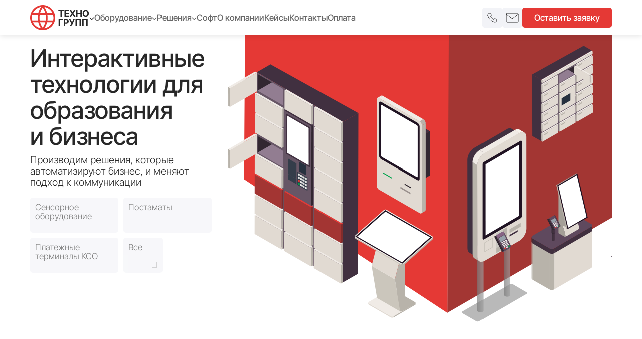

--- FILE ---
content_type: text/html
request_url: https://atmtechgroup.com/katalog/komplektuyushhie/terpmoprinteryi
body_size: 18316
content:
<!DOCTYPE html><!--GIXc1e6ph62sN0LWfe7Yx--><html lang="ru" class="__variable_21a5fa"><head><meta charSet="utf-8"/><meta name="viewport" content="width=device-width, initial-scale=1"/><link rel="stylesheet" href="/_next/static/css/87e2c3b8c3bedc08.css" data-precedence="next"/><link rel="stylesheet" href="/_next/static/css/5a49fe5fb60e32db.css" data-precedence="next"/><link rel="stylesheet" href="/_next/static/css/9430079177607f85.css" data-precedence="next"/><link rel="stylesheet" href="/_next/static/css/3bd6db0b940e8106.css" data-precedence="next"/><link rel="stylesheet" href="/_next/static/css/8c24d63f1bfdd4a5.css" data-precedence="next"/><link rel="stylesheet" href="/_next/static/css/eb972348d7efb5eb.css" data-precedence="next"/><link rel="preload" as="script" fetchPriority="low" href="/_next/static/chunks/webpack-fdca8fce3fa82f6d.js"/><script src="/_next/static/chunks/4bd1b696-cf72ae8a39fa05aa.js" async=""></script><script src="/_next/static/chunks/964-18e6fe9c33c989a7.js" async=""></script><script src="/_next/static/chunks/main-app-5bf70a0b3c52728c.js" async=""></script><script src="/_next/static/chunks/627-4fa5f0f0d5fd3a20.js" async=""></script><script src="/_next/static/chunks/540-2a93f53e474e907d.js" async=""></script><script src="/_next/static/chunks/874-88e24f0e286df0b2.js" async=""></script><script src="/_next/static/chunks/248-893e487331f78bd8.js" async=""></script><script src="/_next/static/chunks/990-a9ffa3f4e015ccfd.js" async=""></script><script src="/_next/static/chunks/172-70270b8157f2c803.js" async=""></script><script src="/_next/static/chunks/app/layout-72f4288cf00a0b0d.js" async=""></script><script src="/_next/static/chunks/app/not-found-54da6e0f279df3e4.js" async=""></script><script src="/_next/static/chunks/243-562a6241ec6f7e80.js" async=""></script><script src="/_next/static/chunks/135-63bf59d3a6a6c936.js" async=""></script><script src="/_next/static/chunks/app/page-7b67ce9532edee41.js" async=""></script><meta name="apple-mobile-web-app-title" content="Tech Group"/><title>Tech Group — интерактивные решения для бизнеса и образования</title><meta name="description" content="Российский производитель: киоски, постаматы, терминалы, софт и LED-решения. Полный цикл от проектирования до внедрения."/><link rel="manifest" href="/manifest.json"/><link rel="icon" href="/favicon.ico" type="image/x-icon" sizes="48x48"/><link rel="icon" href="/icon0.svg?a977ea85e8b3954a" type="image/svg+xml" sizes="any"/><link rel="icon" href="/icon1.png?e60e2d1520c9575f" type="image/png" sizes="96x96"/><link rel="apple-touch-icon" href="/apple-icon.png?7e8fc3a0ad1650d8" type="image/png" sizes="180x180"/><noscript><div><img src="https://mc.yandex.ru/watch/105110979" style="position:absolute;left:-9999px" alt=""/></div></noscript><script src="/_next/static/chunks/polyfills-42372ed130431b0a.js" noModule=""></script></head><body><div hidden=""><!--$--><!--/$--></div><header class="Header_header__O3VrT"><div class="MainLayout_container__Gtx1T"><nav class="Header_headerContent__bXezp" aria-label="Основная навигация"><div class="Header_leftGroup__8O633"><div><div class="LogoDropdown_logoDropdown__gHRbT "><a class="LogoDropdown_logoLink__wIHkP" href="/"><img alt="ТЕХНО ГРУПП" loading="lazy" width="118" height="50" decoding="async" data-nimg="1" style="color:transparent" src="/_next/static/media/logo-tech.1b386f6c.svg"/><img alt="Меню" loading="lazy" width="10" height="10" decoding="async" data-nimg="1" class="LogoDropdown_arrow__2a_OM" style="color:transparent" src="/_next/static/media/arrow.acf79e11.svg"/></a><div class="LogoDropdown_dropdownMenu__uhn_w" role="menu" aria-hidden="true"><h3 class="LogoDropdown_title__O4AzH">Производственный цех</h3><ul><li><a class="LogoDropdown_gridItem__Wl5wl" href="/"><img alt="ТЕХНО МЕТАЛЛ" loading="lazy" width="118" height="50" decoding="async" data-nimg="1" class="LogoDropdown_companyIcon__w4za5" style="color:transparent" src="/_next/static/media/logo-metall.b1e55920.svg"/></a></li></ul></div></div></div><ul class="NavMenu_menu__qp8lM"><li class="NavMenu_dropdown__IXKtn"><a class="NavMenu_dropdownLink__mrFEP" href="#">Оборудование<img alt="" loading="lazy" width="10" height="10" decoding="async" data-nimg="1" class="NavMenu_arrow__TBlsS" style="color:transparent" src="/_next/static/media/arrow.acf79e11.svg"/></a><div class="NavMenu_dropdownMenu__Oa2My"><h3 class="NavMenu_title__xD_F5">Оборудование</h3><ul class="NavMenu_gridMenu__VhGAx"><li><a class="NavMenu_gridItem__T8Ay4" href="/interactive-tables"><img alt="Интерактивные столы" loading="lazy" width="20" height="20" decoding="async" data-nimg="1" class="NavMenu_icon__0fRsX" style="color:transparent" src="/_next/static/media/interactive-table.9a171d8d.svg"/>Интерактивные столы</a></li><li><a class="NavMenu_gridItem__T8Ay4" href="/payment-terminals"><img alt="Платежные терминалы" loading="lazy" width="20" height="20" decoding="async" data-nimg="1" class="NavMenu_icon__0fRsX" style="color:transparent" src="/_next/static/media/payment-terminal.1b0e1350.svg"/>Платежные терминалы</a></li><li><a class="NavMenu_gridItem__T8Ay4" href="/touch-kiosks"><img alt="Сенсорные киоски" loading="lazy" width="20" height="20" decoding="async" data-nimg="1" class="NavMenu_icon__0fRsX" style="color:transparent" src="/_next/static/media/sensory-kiosk.c7bc654b.svg"/>Сенсорные киоски</a></li><li><a class="NavMenu_gridItem__T8Ay4" href="/self-service-kiosks"><img alt="Киоски самообслуживания" loading="lazy" width="20" height="20" decoding="async" data-nimg="1" class="NavMenu_icon__0fRsX" style="color:transparent" src="/_next/static/media/self-service-kiosk.ced87232.svg"/>Киоски самообслуживания</a></li><li><a class="NavMenu_gridItem__T8Ay4" href="/interactive-panels"><img alt="Интерактивные панели" loading="lazy" width="20" height="20" decoding="async" data-nimg="1" class="NavMenu_icon__0fRsX" style="color:transparent" src="/_next/static/media/interactive-panel.17b0ef47.svg"/>Интерактивные панели</a></li><li><a class="NavMenu_gridItem__T8Ay4" href="/accessories"><img alt="Комплектующие" loading="lazy" width="20" height="20" decoding="async" data-nimg="1" class="NavMenu_icon__0fRsX" style="color:transparent" src="/_next/static/media/accessories.c0d8e590.svg"/>Комплектующие</a></li></ul></div></li><li class="NavMenu_dropdown__IXKtn"><a class="NavMenu_dropdownLink__mrFEP" href="#">Решения<img alt="" loading="lazy" width="10" height="10" decoding="async" data-nimg="1" class="NavMenu_arrow__TBlsS" style="color:transparent" src="/_next/static/media/arrow.acf79e11.svg"/></a><div class="NavMenu_dropdownMenu__Oa2My"><h3 class="NavMenu_title__xD_F5">Решения</h3><ul class="NavMenu_gridMenu__VhGAx"><li><a class="NavMenu_gridItem__T8Ay4" href="/postal-cells"><img alt="Почтовые ячейки" loading="lazy" width="20" height="20" decoding="async" data-nimg="1" class="NavMenu_icon__0fRsX" style="color:transparent" src="/_next/static/media/postal-cells.18168a02.svg"/>Почтовые ячейки</a></li><li><a class="NavMenu_gridItem__T8Ay4" href="/mini-markets"><img alt="Минимаркеты" loading="lazy" width="20" height="20" decoding="async" data-nimg="1" class="NavMenu_icon__0fRsX" style="color:transparent" src="/_next/static/media/mini-markets.24d015f6.svg"/>Минимаркеты</a></li><li><a class="NavMenu_gridItem__T8Ay4" href="/postamats"><img alt="Постаматы" loading="lazy" width="20" height="20" decoding="async" data-nimg="1" class="NavMenu_icon__0fRsX" style="color:transparent" src="/_next/static/media/postamats.db15185f.svg"/>Постаматы</a></li><li><a class="NavMenu_gridItem__T8Ay4" href="/led-solutions"><img alt="Светодиодные решения" loading="lazy" width="20" height="20" decoding="async" data-nimg="1" class="NavMenu_icon__0fRsX" style="color:transparent" src="/_next/static/media/led-solutions.806f88f2.svg"/>Светодиодные решения</a></li></ul></div></li><li><a class="NavMenu_dropdownLink__mrFEP" href="/software">Софт</a></li><li><a class="NavMenu_dropdownLink__mrFEP" href="/about">О компании</a></li><li><a class="NavMenu_dropdownLink__mrFEP" href="/cases">Кейсы</a></li><li><a class="NavMenu_dropdownLink__mrFEP" href="/contacts">Контакты</a></li><li><a class="NavMenu_dropdownLink__mrFEP" href="/payment">Оплата</a></li></ul></div><div class="Header_rightGroup__vo9ah"><div class="ContactIcons_contactIcons__XKFgo"><div class="ContactItem_contactButton__WE3hi  " role="button" aria-haspopup="true" aria-expanded="false" title="Телефон"><img alt="Телефон" loading="lazy" width="40" height="40" decoding="async" data-nimg="1" class="ContactItem_icon__vkT7z" style="color:transparent" src="/_next/static/media/tel.3cfe18a0.svg"/><div class="ContactItem_contactDropdown__eXVTN" aria-hidden="false"><div class="ContactItem_title__c0NJD">Телефон</div><a class="ContactItem_contactLink__BGp8B" href="tel:+78003002653"><img alt="Телефон" loading="lazy" width="40" height="40" decoding="async" data-nimg="1" style="color:transparent" src="/_next/static/media/tel.3cfe18a0.svg"/>+7 (800) 300-26-53</a><p class="ContactItem_copiedTooltip__bGRAr ">Скопировано в буфер обмена</p></div></div><div class="ContactItem_contactButton__WE3hi  " role="button" aria-haspopup="true" aria-expanded="false" title="Email"><img alt="Email" loading="lazy" width="40" height="40" decoding="async" data-nimg="1" class="ContactItem_icon__vkT7z" style="color:transparent" src="/_next/static/media/email.209f166d.svg"/><div class="ContactItem_contactDropdown__eXVTN" aria-hidden="false"><div class="ContactItem_title__c0NJD">Email</div><a class="ContactItem_contactLink__BGp8B" href="mailto:info@atmtechgroup.com"><img alt="Email" loading="lazy" width="40" height="40" decoding="async" data-nimg="1" style="color:transparent" src="/_next/static/media/email.209f166d.svg"/>info@atmtechgroup.com</a><p class="ContactItem_copiedTooltip__bGRAr ">Скопировано в буфер обмена</p></div></div></div><button class="RequestButton_requestButton__CSfnZ ">Оставить заявку</button></div></nav></div></header><div class="MainLayout_container__Gtx1T"><section><div class="InteractiveSolutions_grid__LSugm"><div class="InteractiveSolutions_left__uqJW9"><h1 class="InteractiveSolutions_title__ua4cX">Интерактивные технологии для образования
и бизнеса</h1><p class="InteractiveSolutions_subtitle__5U3Ez">Производим решения, которые автоматизируют бизнес, и меняют подход к коммуникации</p><ul class="InteractiveSolutions_actions__cWyPA" role="list"><li><a class="InteractiveSolutions_actionItem__m757J" aria-label="Перейти к разделу: Сенсорное оборудование" href="#">Сенсорное оборудование</a></li><li><a class="InteractiveSolutions_actionItem__m757J" aria-label="Перейти к разделу: Постаматы" href="#">Постаматы</a></li><li><a class="InteractiveSolutions_actionItem__m757J" aria-label="Перейти к разделу: Платежные терминалы КСО" href="#">Платежные терминалы КСО</a></li><li><a class="InteractiveSolutions_actionItem__m757J InteractiveSolutions_actionItemAll__qx8bR" aria-label="Все, перейти ко всем решениям" href="#">Все<img alt="" aria-hidden="true" loading="lazy" width="11" height="11" decoding="async" data-nimg="1" class="InteractiveSolutions_arrow__FDJo3" style="color:transparent" src="/_next/static/media/arrow.36f2afe7.svg"/></a></li></ul></div><div class="InteractiveSolutions_right__ovfhJ"><div class="InteractiveSolutions_imageWrapper__Ml9N8" aria-hidden="true"><img alt="Интерактивные решения: сенсорные панели, постаматы и терминалы" loading="lazy" width="940" height="560" decoding="async" data-nimg="1" class="InteractiveSolutions_image__Q2i44 InteractiveSolutions_image19201600__BHzAi" style="color:transparent" src="/_next/static/media/items19201600.546949e4.svg"/><img alt="Интерактивные решения: сенсорные панели, постаматы и терминалы" loading="lazy" width="725" height="560" decoding="async" data-nimg="1" class="InteractiveSolutions_image__Q2i44 InteractiveSolutions_image1280420360__P7MwE" style="color:transparent" src="/_next/static/media/items1280420360.47f39dcb.svg"/><img alt="Интерактивные решения: сенсорные панели, постаматы и терминалы" loading="lazy" width="340" height="460" decoding="async" data-nimg="1" class="InteractiveSolutions_image__Q2i44 InteractiveSolutions_image768__mKuia" style="color:transparent" src="/_next/static/media/items768.60d7a688.svg"/></div></div></div></section><div class="MainLayout_fullBleed__RrbdX Home_wrapSections__wu2Fv"><section><div class="OurAdvantages_wrapper__iIRYy"><ul class="OurAdvantages_features___mRf_" role="list"><li role="listitem"><div class="OurAdvantages_feature__228AQ"><h3 class="OurAdvantages_title__r30RY">Опыт</h3><p class="OurAdvantages_subtitle__wQUon">&gt;7 лет на рынке</p></div></li><li role="listitem"><div class="OurAdvantages_feature__228AQ"><h3 class="OurAdvantages_title__r30RY">Гарантия</h3><p class="OurAdvantages_subtitle__wQUon">На все оборудование</p></div></li><li role="listitem"><div class="OurAdvantages_feature__228AQ"><h3 class="OurAdvantages_title__r30RY">Поддержка</h3><p class="OurAdvantages_subtitle__wQUon">Готовы помочь 24/7</p></div></li><li role="listitem"><div class="OurAdvantages_feature__228AQ"><h3 class="OurAdvantages_title__r30RY">Доставка</h3><p class="OurAdvantages_subtitle__wQUon">Внутри страны и за рубежом</p></div></li></ul><div class="OurAdvantages_timer__L7UQ1" aria-hidden="true"><div style="animation-duration:3000ms" class="OurAdvantages_progressBar__VsJ_x"></div></div></div></section><section id="our-products"><div class="OurProductRange_wrapper__slhWN"><ul class="OurProductRange_items__8t_ns" role="list"><li class="OurProductRange_areaPayment__eHwiN"><div class="OurProductRange_item__QGH_6"><div class="OurProductRange_wrapperTitle__o8oIY"><h3 class="OurProductRange_title__2RNL1">Платежные терминалы</h3><p class="OurProductRange_subtitle__ygrxo">Готовое решение для малого и среднего ритейла</p></div><div class="OurProductRange_imageWrapper__iBeN8" aria-hidden="true"><img alt="Изображение платежного терминала" loading="lazy" decoding="async" data-nimg="fill" class="OurProductRange_image__vvTMx" style="position:absolute;height:100%;width:100%;left:0;top:0;right:0;bottom:0;color:transparent" sizes="100vw" srcSet="/_next/image?url=%2F_next%2Fstatic%2Fmedia%2FpaymentTerminals.369c7a33.png&amp;w=640&amp;q=75 640w, /_next/image?url=%2F_next%2Fstatic%2Fmedia%2FpaymentTerminals.369c7a33.png&amp;w=750&amp;q=75 750w, /_next/image?url=%2F_next%2Fstatic%2Fmedia%2FpaymentTerminals.369c7a33.png&amp;w=828&amp;q=75 828w, /_next/image?url=%2F_next%2Fstatic%2Fmedia%2FpaymentTerminals.369c7a33.png&amp;w=1080&amp;q=75 1080w, /_next/image?url=%2F_next%2Fstatic%2Fmedia%2FpaymentTerminals.369c7a33.png&amp;w=1200&amp;q=75 1200w, /_next/image?url=%2F_next%2Fstatic%2Fmedia%2FpaymentTerminals.369c7a33.png&amp;w=1920&amp;q=75 1920w, /_next/image?url=%2F_next%2Fstatic%2Fmedia%2FpaymentTerminals.369c7a33.png&amp;w=2048&amp;q=75 2048w, /_next/image?url=%2F_next%2Fstatic%2Fmedia%2FpaymentTerminals.369c7a33.png&amp;w=3840&amp;q=75 3840w" src="/_next/image?url=%2F_next%2Fstatic%2Fmedia%2FpaymentTerminals.369c7a33.png&amp;w=3840&amp;q=75"/></div></div></li><li class="OurProductRange_areaKiosks__DICGd"><div class="OurProductRange_item__QGH_6"><div class="OurProductRange_wrapperTitle__o8oIY"><h3 class="OurProductRange_title__2RNL1">Сенсорные киоски</h3><p class="OurProductRange_subtitle__ygrxo">Информационные киоски самообслуживания</p></div><div class="OurProductRange_imageWrapper__iBeN8" aria-hidden="true"><img alt="Изображение сенсорного киоска" loading="lazy" decoding="async" data-nimg="fill" class="OurProductRange_image__vvTMx" style="position:absolute;height:100%;width:100%;left:0;top:0;right:0;bottom:0;color:transparent" sizes="100vw" srcSet="/_next/image?url=%2F_next%2Fstatic%2Fmedia%2FtouchKiosks.17d3fd30.png&amp;w=640&amp;q=75 640w, /_next/image?url=%2F_next%2Fstatic%2Fmedia%2FtouchKiosks.17d3fd30.png&amp;w=750&amp;q=75 750w, /_next/image?url=%2F_next%2Fstatic%2Fmedia%2FtouchKiosks.17d3fd30.png&amp;w=828&amp;q=75 828w, /_next/image?url=%2F_next%2Fstatic%2Fmedia%2FtouchKiosks.17d3fd30.png&amp;w=1080&amp;q=75 1080w, /_next/image?url=%2F_next%2Fstatic%2Fmedia%2FtouchKiosks.17d3fd30.png&amp;w=1200&amp;q=75 1200w, /_next/image?url=%2F_next%2Fstatic%2Fmedia%2FtouchKiosks.17d3fd30.png&amp;w=1920&amp;q=75 1920w, /_next/image?url=%2F_next%2Fstatic%2Fmedia%2FtouchKiosks.17d3fd30.png&amp;w=2048&amp;q=75 2048w, /_next/image?url=%2F_next%2Fstatic%2Fmedia%2FtouchKiosks.17d3fd30.png&amp;w=3840&amp;q=75 3840w" src="/_next/image?url=%2F_next%2Fstatic%2Fmedia%2FtouchKiosks.17d3fd30.png&amp;w=3840&amp;q=75"/></div></div></li><li class="OurProductRange_areaMailcells__k2wiC"><div class="OurProductRange_item__QGH_6"><div class="OurProductRange_wrapperTitle__o8oIY"><h3 class="OurProductRange_title__2RNL1">Умные почтовые ячейки</h3></div><div class="OurProductRange_imageWrapper__iBeN8" aria-hidden="true"><img alt="Изображение умных почтовых ячеек" loading="lazy" decoding="async" data-nimg="fill" class="OurProductRange_image__vvTMx" style="position:absolute;height:100%;width:100%;left:0;top:0;right:0;bottom:0;color:transparent" sizes="100vw" srcSet="/_next/image?url=%2F_next%2Fstatic%2Fmedia%2FsmartMailCells.9fd6fa4b.png&amp;w=640&amp;q=75 640w, /_next/image?url=%2F_next%2Fstatic%2Fmedia%2FsmartMailCells.9fd6fa4b.png&amp;w=750&amp;q=75 750w, /_next/image?url=%2F_next%2Fstatic%2Fmedia%2FsmartMailCells.9fd6fa4b.png&amp;w=828&amp;q=75 828w, /_next/image?url=%2F_next%2Fstatic%2Fmedia%2FsmartMailCells.9fd6fa4b.png&amp;w=1080&amp;q=75 1080w, /_next/image?url=%2F_next%2Fstatic%2Fmedia%2FsmartMailCells.9fd6fa4b.png&amp;w=1200&amp;q=75 1200w, /_next/image?url=%2F_next%2Fstatic%2Fmedia%2FsmartMailCells.9fd6fa4b.png&amp;w=1920&amp;q=75 1920w, /_next/image?url=%2F_next%2Fstatic%2Fmedia%2FsmartMailCells.9fd6fa4b.png&amp;w=2048&amp;q=75 2048w, /_next/image?url=%2F_next%2Fstatic%2Fmedia%2FsmartMailCells.9fd6fa4b.png&amp;w=3840&amp;q=75 3840w" src="/_next/image?url=%2F_next%2Fstatic%2Fmedia%2FsmartMailCells.9fd6fa4b.png&amp;w=3840&amp;q=75"/></div></div></li><li class="OurProductRange_areaPostamates__bC3zz"><div class="OurProductRange_item__QGH_6"><div class="OurProductRange_wrapperTitle__o8oIY"><h3 class="OurProductRange_title__2RNL1">Постаматы</h3><p class="OurProductRange_subtitle__ygrxo">Быстрое и удобное получение посылок</p></div><div class="OurProductRange_imageWrapper__iBeN8" aria-hidden="true"><img alt="Изображение постамата" loading="lazy" decoding="async" data-nimg="fill" class="OurProductRange_image__vvTMx" style="position:absolute;height:100%;width:100%;left:0;top:0;right:0;bottom:0;color:transparent" sizes="100vw" srcSet="/_next/image?url=%2F_next%2Fstatic%2Fmedia%2Fpostamates.fc394c76.png&amp;w=640&amp;q=75 640w, /_next/image?url=%2F_next%2Fstatic%2Fmedia%2Fpostamates.fc394c76.png&amp;w=750&amp;q=75 750w, /_next/image?url=%2F_next%2Fstatic%2Fmedia%2Fpostamates.fc394c76.png&amp;w=828&amp;q=75 828w, /_next/image?url=%2F_next%2Fstatic%2Fmedia%2Fpostamates.fc394c76.png&amp;w=1080&amp;q=75 1080w, /_next/image?url=%2F_next%2Fstatic%2Fmedia%2Fpostamates.fc394c76.png&amp;w=1200&amp;q=75 1200w, /_next/image?url=%2F_next%2Fstatic%2Fmedia%2Fpostamates.fc394c76.png&amp;w=1920&amp;q=75 1920w, /_next/image?url=%2F_next%2Fstatic%2Fmedia%2Fpostamates.fc394c76.png&amp;w=2048&amp;q=75 2048w, /_next/image?url=%2F_next%2Fstatic%2Fmedia%2Fpostamates.fc394c76.png&amp;w=3840&amp;q=75 3840w" src="/_next/image?url=%2F_next%2Fstatic%2Fmedia%2Fpostamates.fc394c76.png&amp;w=3840&amp;q=75"/></div></div></li><li class="OurProductRange_areaTables__BGk3q"><div class="OurProductRange_item__QGH_6"><div class="OurProductRange_wrapperTitle__o8oIY"><h3 class="OurProductRange_title__2RNL1">Интерактивные столы</h3><p class="OurProductRange_subtitle__ygrxo">Сочетающее функции компьютера
и сенсорного дисплея</p></div><div class="OurProductRange_imageWrapper__iBeN8" aria-hidden="true"><img alt="Изображение интерактивного стола" loading="lazy" decoding="async" data-nimg="fill" class="OurProductRange_image__vvTMx" style="position:absolute;height:100%;width:100%;left:0;top:0;right:0;bottom:0;color:transparent" sizes="100vw" srcSet="/_next/image?url=%2F_next%2Fstatic%2Fmedia%2FinteractiveTables.4bba52fb.png&amp;w=640&amp;q=75 640w, /_next/image?url=%2F_next%2Fstatic%2Fmedia%2FinteractiveTables.4bba52fb.png&amp;w=750&amp;q=75 750w, /_next/image?url=%2F_next%2Fstatic%2Fmedia%2FinteractiveTables.4bba52fb.png&amp;w=828&amp;q=75 828w, /_next/image?url=%2F_next%2Fstatic%2Fmedia%2FinteractiveTables.4bba52fb.png&amp;w=1080&amp;q=75 1080w, /_next/image?url=%2F_next%2Fstatic%2Fmedia%2FinteractiveTables.4bba52fb.png&amp;w=1200&amp;q=75 1200w, /_next/image?url=%2F_next%2Fstatic%2Fmedia%2FinteractiveTables.4bba52fb.png&amp;w=1920&amp;q=75 1920w, /_next/image?url=%2F_next%2Fstatic%2Fmedia%2FinteractiveTables.4bba52fb.png&amp;w=2048&amp;q=75 2048w, /_next/image?url=%2F_next%2Fstatic%2Fmedia%2FinteractiveTables.4bba52fb.png&amp;w=3840&amp;q=75 3840w" src="/_next/image?url=%2F_next%2Fstatic%2Fmedia%2FinteractiveTables.4bba52fb.png&amp;w=3840&amp;q=75"/></div></div></li><li class="OurProductRange_areaMinimarkets__3hC5N"><div class="OurProductRange_item__QGH_6"><div class="OurProductRange_wrapperTitle__o8oIY"><h3 class="OurProductRange_title__2RNL1">Минимаркеты</h3></div><div class="OurProductRange_imageWrapper__iBeN8" aria-hidden="true"><img alt="Изображение минимаркетов" loading="lazy" decoding="async" data-nimg="fill" class="OurProductRange_image__vvTMx" style="position:absolute;height:100%;width:100%;left:0;top:0;right:0;bottom:0;color:transparent" sizes="100vw" srcSet="/_next/image?url=%2F_next%2Fstatic%2Fmedia%2Fminimarkets.6ae2bf18.png&amp;w=640&amp;q=75 640w, /_next/image?url=%2F_next%2Fstatic%2Fmedia%2Fminimarkets.6ae2bf18.png&amp;w=750&amp;q=75 750w, /_next/image?url=%2F_next%2Fstatic%2Fmedia%2Fminimarkets.6ae2bf18.png&amp;w=828&amp;q=75 828w, /_next/image?url=%2F_next%2Fstatic%2Fmedia%2Fminimarkets.6ae2bf18.png&amp;w=1080&amp;q=75 1080w, /_next/image?url=%2F_next%2Fstatic%2Fmedia%2Fminimarkets.6ae2bf18.png&amp;w=1200&amp;q=75 1200w, /_next/image?url=%2F_next%2Fstatic%2Fmedia%2Fminimarkets.6ae2bf18.png&amp;w=1920&amp;q=75 1920w, /_next/image?url=%2F_next%2Fstatic%2Fmedia%2Fminimarkets.6ae2bf18.png&amp;w=2048&amp;q=75 2048w, /_next/image?url=%2F_next%2Fstatic%2Fmedia%2Fminimarkets.6ae2bf18.png&amp;w=3840&amp;q=75 3840w" src="/_next/image?url=%2F_next%2Fstatic%2Fmedia%2Fminimarkets.6ae2bf18.png&amp;w=3840&amp;q=75"/></div></div></li><li class="OurProductRange_areaMetalProducts__i6Nq2"><div class="OurProductRange_item__QGH_6"><div class="OurProductRange_wrapperTitle__o8oIY"><h3 class="OurProductRange_title__2RNL1">Металлоизделия</h3><a class="CompanyLogoLink_companyIcon__a0xPi CompanyLogoLink_dark__PSm4v" aria-label="Перейти на сайт Металл Групп" href="/"><img alt="Металл Групп" loading="lazy" width="105" height="40" decoding="async" data-nimg="1" style="color:transparent" src="/_next/static/media/logo-metall.b1e55920.svg"/></a></div><div class="OurProductRange_imageWrapper__iBeN8" aria-hidden="true"><img alt="Изображение металлоизделия" loading="lazy" decoding="async" data-nimg="fill" class="OurProductRange_image__vvTMx" style="position:absolute;height:100%;width:100%;left:0;top:0;right:0;bottom:0;color:transparent" sizes="100vw" srcSet="/_next/image?url=%2F_next%2Fstatic%2Fmedia%2FmetalProducts.a6a2648c.png&amp;w=640&amp;q=75 640w, /_next/image?url=%2F_next%2Fstatic%2Fmedia%2FmetalProducts.a6a2648c.png&amp;w=750&amp;q=75 750w, /_next/image?url=%2F_next%2Fstatic%2Fmedia%2FmetalProducts.a6a2648c.png&amp;w=828&amp;q=75 828w, /_next/image?url=%2F_next%2Fstatic%2Fmedia%2FmetalProducts.a6a2648c.png&amp;w=1080&amp;q=75 1080w, /_next/image?url=%2F_next%2Fstatic%2Fmedia%2FmetalProducts.a6a2648c.png&amp;w=1200&amp;q=75 1200w, /_next/image?url=%2F_next%2Fstatic%2Fmedia%2FmetalProducts.a6a2648c.png&amp;w=1920&amp;q=75 1920w, /_next/image?url=%2F_next%2Fstatic%2Fmedia%2FmetalProducts.a6a2648c.png&amp;w=2048&amp;q=75 2048w, /_next/image?url=%2F_next%2Fstatic%2Fmedia%2FmetalProducts.a6a2648c.png&amp;w=3840&amp;q=75 3840w" src="/_next/image?url=%2F_next%2Fstatic%2Fmedia%2FmetalProducts.a6a2648c.png&amp;w=3840&amp;q=75"/></div></div></li></ul></div></section><section><div class="ComprehensiveSupport_wrapper__Kgg68"><div class="ComprehensiveSupport_left__4rN46"><div class="ComprehensiveSupport_wrapperTitle__JJ_uF"><h2 class="ComprehensiveSupport_title___2feB">Производим интерактивное<br/>оборудование <span>&gt;7 лет</span></h2><p class="ComprehensiveSupport_subtitle__1f1BJ">Автоматизация бизнеса от российского производителя. Динамично развивающаяся компания с готовыми и индивидуальными IT-решениями, которые помогают компаниям повышать оптимизировать процессы</p></div></div><div class="ComprehensiveSupport_right__7wfMt"><ul class="ComprehensiveSupport_items__M8UeA"><li><div class="ComprehensiveSupport_item__F4PtT"><img alt="Запуск проекта" loading="lazy" width="48" height="48" decoding="async" data-nimg="1" class="ComprehensiveSupport_image__gG0YD" style="color:transparent" src="/_next/static/media/start.8790cc3d.svg"/><h3 class="ComprehensiveSupport_title___2feB">Запуск</h3><p class="ComprehensiveSupport_description__1osMw">Технологичный старт проекта. Все этапы от проектирования до пусконаладки под нашим контролем специалистов</p></div></li><li><div class="ComprehensiveSupport_item__F4PtT"><img alt="Производство" loading="lazy" width="48" height="48" decoding="async" data-nimg="1" class="ComprehensiveSupport_image__gG0YD" style="color:transparent" src="/_next/static/media/production.87117376.svg"/><h3 class="ComprehensiveSupport_title___2feB">Производство</h3><p class="ComprehensiveSupport_description__1osMw">Собственное производство в Москве. Полный контроль качества на каждом этапе</p></div></li><li><div class="ComprehensiveSupport_item__F4PtT"><img alt="Сервисное обслуживание" loading="lazy" width="48" height="48" decoding="async" data-nimg="1" class="ComprehensiveSupport_image__gG0YD" style="color:transparent" src="/_next/static/media/service.8b74cde3.svg"/><h3 class="ComprehensiveSupport_title___2feB">Сервис</h3><p class="ComprehensiveSupport_description__1osMw">Техническая поддержка 24/7. Мы всегда на связи, чтобы решить любой вопрос</p></div></li><li><div class="ComprehensiveSupport_item__F4PtT"><img alt="Гарантийное обслуживание" loading="lazy" width="48" height="48" decoding="async" data-nimg="1" class="ComprehensiveSupport_image__gG0YD" style="color:transparent" src="/_next/static/media/garant.3e227629.svg"/><h3 class="ComprehensiveSupport_title___2feB">Гарантия</h3><p class="ComprehensiveSupport_description__1osMw">Прозрачные гарантийные обязательства. Устранение любых дефектов в течение всего гарантийного срока</p></div></li></ul></div></div></section><section><div class="MainDirections_wrapper__FjQ6o"><div class="MainDirections_left__Ji5Xc"><div class="MainDirections_wrapperTitle__KdkoH"><h2 class="MainDirections_title__4wMio">Основные направления</h2><p class="MainDirections_subtitle__WUDB4">От железа до кода: мы разрабатываем и внедряем интеллектуальные решения — от интерактивных терминалов и постаматов до программного обеспечения и LED-инсталляций</p></div><button class="MainDirections_button__Hs5i4" aria-label="Перейти к продукции">Продукция</button></div><div class="MainDirections_right__K9EgZ"><div class="swiper swiperMainDirections" role="region" aria-roledescription="carousel" aria-label="Слайдер основных направлений"><div class="swiper-wrapper"><div class="swiper-slide" role="group" aria-roledescription="slide" aria-label="Электронные камеры хранения. Умные ячейки для хранения вещей"><div class="MainDirections_slide__5fBL1 MainDirections_activeSlide__i7I3W"><div class="MainDirections_wrapperTitle__KdkoH"><h3 class="MainDirections_title__4wMio">Электронные камеры хранения</h3><p class="MainDirections_subtitle__WUDB4">Умные ячейки для хранения вещей</p></div><div class="MainDirections_wrapperBottom__JhQcA"><button class="MainDirections_button__Hs5i4" aria-label="Подробнее о направлении: Электронные камеры хранения"><img alt="" loading="lazy" width="9" height="18" decoding="async" data-nimg="1" class="MainDirections_image__3MBu_" style="color:transparent" src="/_next/static/media/arrow.d80b32a3.svg"/></button><div class="MainDirections_imageWrapper__ujx0_" aria-hidden="true"><img alt="" loading="lazy" decoding="async" data-nimg="fill" class="MainDirections_image__3MBu_" style="position:absolute;height:100%;width:100%;left:0;top:0;right:0;bottom:0;color:transparent" sizes="100vw" srcSet="/_next/image?url=%2F_next%2Fstatic%2Fmedia%2FsmartMailCells.bb387186.png&amp;w=640&amp;q=75 640w, /_next/image?url=%2F_next%2Fstatic%2Fmedia%2FsmartMailCells.bb387186.png&amp;w=750&amp;q=75 750w, /_next/image?url=%2F_next%2Fstatic%2Fmedia%2FsmartMailCells.bb387186.png&amp;w=828&amp;q=75 828w, /_next/image?url=%2F_next%2Fstatic%2Fmedia%2FsmartMailCells.bb387186.png&amp;w=1080&amp;q=75 1080w, /_next/image?url=%2F_next%2Fstatic%2Fmedia%2FsmartMailCells.bb387186.png&amp;w=1200&amp;q=75 1200w, /_next/image?url=%2F_next%2Fstatic%2Fmedia%2FsmartMailCells.bb387186.png&amp;w=1920&amp;q=75 1920w, /_next/image?url=%2F_next%2Fstatic%2Fmedia%2FsmartMailCells.bb387186.png&amp;w=2048&amp;q=75 2048w, /_next/image?url=%2F_next%2Fstatic%2Fmedia%2FsmartMailCells.bb387186.png&amp;w=3840&amp;q=75 3840w" src="/_next/image?url=%2F_next%2Fstatic%2Fmedia%2FsmartMailCells.bb387186.png&amp;w=3840&amp;q=75"/></div></div></div></div><div class="swiper-slide" role="group" aria-roledescription="slide" aria-label="Светодиодные решения. Энергоэффективные и яркие технологии
для различных задач"><div class="MainDirections_slide__5fBL1"><div class="MainDirections_wrapperTitle__KdkoH"><h3 class="MainDirections_title__4wMio">Светодиодные решения</h3><p class="MainDirections_subtitle__WUDB4">Энергоэффективные и яркие технологии
для различных задач</p></div><div class="MainDirections_wrapperBottom__JhQcA"><button class="MainDirections_button__Hs5i4" aria-label="Подробнее о направлении: Светодиодные решения"><img alt="" loading="lazy" width="9" height="18" decoding="async" data-nimg="1" class="MainDirections_image__3MBu_" style="color:transparent" src="/_next/static/media/arrow.d80b32a3.svg"/></button><div class="MainDirections_imageWrapper__ujx0_" aria-hidden="true"><img alt="" loading="lazy" decoding="async" data-nimg="fill" class="MainDirections_image__3MBu_" style="position:absolute;height:100%;width:100%;left:0;top:0;right:0;bottom:0;color:transparent" sizes="100vw" srcSet="/_next/image?url=%2F_next%2Fstatic%2Fmedia%2Fled.63aa3bca.png&amp;w=640&amp;q=75 640w, /_next/image?url=%2F_next%2Fstatic%2Fmedia%2Fled.63aa3bca.png&amp;w=750&amp;q=75 750w, /_next/image?url=%2F_next%2Fstatic%2Fmedia%2Fled.63aa3bca.png&amp;w=828&amp;q=75 828w, /_next/image?url=%2F_next%2Fstatic%2Fmedia%2Fled.63aa3bca.png&amp;w=1080&amp;q=75 1080w, /_next/image?url=%2F_next%2Fstatic%2Fmedia%2Fled.63aa3bca.png&amp;w=1200&amp;q=75 1200w, /_next/image?url=%2F_next%2Fstatic%2Fmedia%2Fled.63aa3bca.png&amp;w=1920&amp;q=75 1920w, /_next/image?url=%2F_next%2Fstatic%2Fmedia%2Fled.63aa3bca.png&amp;w=2048&amp;q=75 2048w, /_next/image?url=%2F_next%2Fstatic%2Fmedia%2Fled.63aa3bca.png&amp;w=3840&amp;q=75 3840w" src="/_next/image?url=%2F_next%2Fstatic%2Fmedia%2Fled.63aa3bca.png&amp;w=3840&amp;q=75"/></div></div></div></div><div class="swiper-slide" role="group" aria-roledescription="slide" aria-label="Интерактивное оборудование. Удобное общение с цифровой средой"><div class="MainDirections_slide__5fBL1"><div class="MainDirections_wrapperTitle__KdkoH"><h3 class="MainDirections_title__4wMio">Интерактивное оборудование</h3><p class="MainDirections_subtitle__WUDB4">Удобное общение с цифровой средой</p></div><div class="MainDirections_wrapperBottom__JhQcA"><button class="MainDirections_button__Hs5i4" aria-label="Подробнее о направлении: Интерактивное оборудование"><img alt="" loading="lazy" width="9" height="18" decoding="async" data-nimg="1" class="MainDirections_image__3MBu_" style="color:transparent" src="/_next/static/media/arrow.d80b32a3.svg"/></button><div class="MainDirections_imageWrapper__ujx0_" aria-hidden="true"><img alt="" loading="lazy" decoding="async" data-nimg="fill" class="MainDirections_image__3MBu_" style="position:absolute;height:100%;width:100%;left:0;top:0;right:0;bottom:0;color:transparent" sizes="100vw" srcSet="/_next/image?url=%2F_next%2Fstatic%2Fmedia%2FinteractiveEquipment.a9399676.png&amp;w=640&amp;q=75 640w, /_next/image?url=%2F_next%2Fstatic%2Fmedia%2FinteractiveEquipment.a9399676.png&amp;w=750&amp;q=75 750w, /_next/image?url=%2F_next%2Fstatic%2Fmedia%2FinteractiveEquipment.a9399676.png&amp;w=828&amp;q=75 828w, /_next/image?url=%2F_next%2Fstatic%2Fmedia%2FinteractiveEquipment.a9399676.png&amp;w=1080&amp;q=75 1080w, /_next/image?url=%2F_next%2Fstatic%2Fmedia%2FinteractiveEquipment.a9399676.png&amp;w=1200&amp;q=75 1200w, /_next/image?url=%2F_next%2Fstatic%2Fmedia%2FinteractiveEquipment.a9399676.png&amp;w=1920&amp;q=75 1920w, /_next/image?url=%2F_next%2Fstatic%2Fmedia%2FinteractiveEquipment.a9399676.png&amp;w=2048&amp;q=75 2048w, /_next/image?url=%2F_next%2Fstatic%2Fmedia%2FinteractiveEquipment.a9399676.png&amp;w=3840&amp;q=75 3840w" src="/_next/image?url=%2F_next%2Fstatic%2Fmedia%2FinteractiveEquipment.a9399676.png&amp;w=3840&amp;q=75"/></div></div></div></div><div class="swiper-slide" role="group" aria-roledescription="slide" aria-label="Программное обеспечение. Разработка и внедрение любых сценариев
для ваших задач"><div class="MainDirections_slide__5fBL1"><div class="MainDirections_wrapperTitle__KdkoH"><h3 class="MainDirections_title__4wMio">Программное обеспечение</h3><p class="MainDirections_subtitle__WUDB4">Разработка и внедрение любых сценариев
для ваших задач</p></div><div class="MainDirections_wrapperBottom__JhQcA"><button class="MainDirections_button__Hs5i4" aria-label="Подробнее о направлении: Программное обеспечение"><img alt="" loading="lazy" width="9" height="18" decoding="async" data-nimg="1" class="MainDirections_image__3MBu_" style="color:transparent" src="/_next/static/media/arrow.d80b32a3.svg"/></button><div class="MainDirections_imageWrapper__ujx0_" aria-hidden="true"><img alt="" loading="lazy" decoding="async" data-nimg="fill" class="MainDirections_image__3MBu_" style="position:absolute;height:100%;width:100%;left:0;top:0;right:0;bottom:0;color:transparent" sizes="100vw" srcSet="/_next/image?url=%2F_next%2Fstatic%2Fmedia%2Fsoftware.162259d8.png&amp;w=640&amp;q=75 640w, /_next/image?url=%2F_next%2Fstatic%2Fmedia%2Fsoftware.162259d8.png&amp;w=750&amp;q=75 750w, /_next/image?url=%2F_next%2Fstatic%2Fmedia%2Fsoftware.162259d8.png&amp;w=828&amp;q=75 828w, /_next/image?url=%2F_next%2Fstatic%2Fmedia%2Fsoftware.162259d8.png&amp;w=1080&amp;q=75 1080w, /_next/image?url=%2F_next%2Fstatic%2Fmedia%2Fsoftware.162259d8.png&amp;w=1200&amp;q=75 1200w, /_next/image?url=%2F_next%2Fstatic%2Fmedia%2Fsoftware.162259d8.png&amp;w=1920&amp;q=75 1920w, /_next/image?url=%2F_next%2Fstatic%2Fmedia%2Fsoftware.162259d8.png&amp;w=2048&amp;q=75 2048w, /_next/image?url=%2F_next%2Fstatic%2Fmedia%2Fsoftware.162259d8.png&amp;w=3840&amp;q=75 3840w" src="/_next/image?url=%2F_next%2Fstatic%2Fmedia%2Fsoftware.162259d8.png&amp;w=3840&amp;q=75"/></div></div></div></div><div class="swiper-slide" role="group" aria-roledescription="slide" aria-label="Вендинг и Минимаркеты. Удобные решения для продажи товаров в любых местах"><div class="MainDirections_slide__5fBL1"><div class="MainDirections_wrapperTitle__KdkoH"><h3 class="MainDirections_title__4wMio">Вендинг и Минимаркеты</h3><p class="MainDirections_subtitle__WUDB4">Удобные решения для продажи товаров в любых местах</p></div><div class="MainDirections_wrapperBottom__JhQcA"><button class="MainDirections_button__Hs5i4" aria-label="Подробнее о направлении: Вендинг и Минимаркеты"><img alt="" loading="lazy" width="9" height="18" decoding="async" data-nimg="1" class="MainDirections_image__3MBu_" style="color:transparent" src="/_next/static/media/arrow.d80b32a3.svg"/></button><div class="MainDirections_imageWrapper__ujx0_" aria-hidden="true"><img alt="" loading="lazy" decoding="async" data-nimg="fill" class="MainDirections_image__3MBu_" style="position:absolute;height:100%;width:100%;left:0;top:0;right:0;bottom:0;color:transparent" sizes="100vw" srcSet="/_next/image?url=%2F_next%2Fstatic%2Fmedia%2FwendingMinimarkets.5bfd0708.png&amp;w=640&amp;q=75 640w, /_next/image?url=%2F_next%2Fstatic%2Fmedia%2FwendingMinimarkets.5bfd0708.png&amp;w=750&amp;q=75 750w, /_next/image?url=%2F_next%2Fstatic%2Fmedia%2FwendingMinimarkets.5bfd0708.png&amp;w=828&amp;q=75 828w, /_next/image?url=%2F_next%2Fstatic%2Fmedia%2FwendingMinimarkets.5bfd0708.png&amp;w=1080&amp;q=75 1080w, /_next/image?url=%2F_next%2Fstatic%2Fmedia%2FwendingMinimarkets.5bfd0708.png&amp;w=1200&amp;q=75 1200w, /_next/image?url=%2F_next%2Fstatic%2Fmedia%2FwendingMinimarkets.5bfd0708.png&amp;w=1920&amp;q=75 1920w, /_next/image?url=%2F_next%2Fstatic%2Fmedia%2FwendingMinimarkets.5bfd0708.png&amp;w=2048&amp;q=75 2048w, /_next/image?url=%2F_next%2Fstatic%2Fmedia%2FwendingMinimarkets.5bfd0708.png&amp;w=3840&amp;q=75 3840w" src="/_next/image?url=%2F_next%2Fstatic%2Fmedia%2FwendingMinimarkets.5bfd0708.png&amp;w=3840&amp;q=75"/></div></div></div></div><div class="swiper-slide" role="group" aria-roledescription="slide" aria-label="Кассы самообслуживания. Устройства для быстрого оформления покупок"><div class="MainDirections_slide__5fBL1"><div class="MainDirections_wrapperTitle__KdkoH"><h3 class="MainDirections_title__4wMio">Кассы самообслуживания</h3><p class="MainDirections_subtitle__WUDB4">Устройства для быстрого оформления покупок</p></div><div class="MainDirections_wrapperBottom__JhQcA"><button class="MainDirections_button__Hs5i4" aria-label="Подробнее о направлении: Кассы самообслуживания"><img alt="" loading="lazy" width="9" height="18" decoding="async" data-nimg="1" class="MainDirections_image__3MBu_" style="color:transparent" src="/_next/static/media/arrow.d80b32a3.svg"/></button><div class="MainDirections_imageWrapper__ujx0_" aria-hidden="true"><img alt="" loading="lazy" decoding="async" data-nimg="fill" class="MainDirections_image__3MBu_" style="position:absolute;height:100%;width:100%;left:0;top:0;right:0;bottom:0;color:transparent" sizes="100vw" srcSet="/_next/image?url=%2F_next%2Fstatic%2Fmedia%2FselfServiceTicketOffices.9d0d1247.png&amp;w=640&amp;q=75 640w, /_next/image?url=%2F_next%2Fstatic%2Fmedia%2FselfServiceTicketOffices.9d0d1247.png&amp;w=750&amp;q=75 750w, /_next/image?url=%2F_next%2Fstatic%2Fmedia%2FselfServiceTicketOffices.9d0d1247.png&amp;w=828&amp;q=75 828w, /_next/image?url=%2F_next%2Fstatic%2Fmedia%2FselfServiceTicketOffices.9d0d1247.png&amp;w=1080&amp;q=75 1080w, /_next/image?url=%2F_next%2Fstatic%2Fmedia%2FselfServiceTicketOffices.9d0d1247.png&amp;w=1200&amp;q=75 1200w, /_next/image?url=%2F_next%2Fstatic%2Fmedia%2FselfServiceTicketOffices.9d0d1247.png&amp;w=1920&amp;q=75 1920w, /_next/image?url=%2F_next%2Fstatic%2Fmedia%2FselfServiceTicketOffices.9d0d1247.png&amp;w=2048&amp;q=75 2048w, /_next/image?url=%2F_next%2Fstatic%2Fmedia%2FselfServiceTicketOffices.9d0d1247.png&amp;w=3840&amp;q=75 3840w" src="/_next/image?url=%2F_next%2Fstatic%2Fmedia%2FselfServiceTicketOffices.9d0d1247.png&amp;w=3840&amp;q=75"/></div></div></div></div><div class="swiper-slide" role="group" aria-roledescription="slide" aria-label="Металлообработка. Полный цикл обработки металлических изделий: от сварки, резки металла до разработки чертежа"><div class="MainDirections_slide__5fBL1"><div class="MainDirections_wrapperTitle__KdkoH"><h3 class="MainDirections_title__4wMio">Металлообработка</h3><p class="MainDirections_subtitle__WUDB4">Полный цикл обработки металлических изделий: от сварки, резки металла до разработки чертежа</p></div><div class="MainDirections_wrapperBottom__JhQcA"><div class="MainDirections_logoWrapper__6kDYv"><a class="CompanyLogoLink_companyIcon__a0xPi CompanyLogoLink_dark__PSm4v" aria-label="Перейти на сайт Металл Групп" href="/"><img alt="Металл Групп" loading="lazy" width="105" height="40" decoding="async" data-nimg="1" style="color:transparent" src="/_next/static/media/logo-metall.b1e55920.svg"/></a></div><button class="MainDirections_button__Hs5i4" aria-label="Подробнее о направлении: Металлообработка"><img alt="" loading="lazy" width="9" height="18" decoding="async" data-nimg="1" class="MainDirections_image__3MBu_" style="color:transparent" src="/_next/static/media/arrow.d80b32a3.svg"/></button><div class="MainDirections_imageWrapper__ujx0_" aria-hidden="true"><img alt="" loading="lazy" decoding="async" data-nimg="fill" class="MainDirections_image__3MBu_" style="position:absolute;height:100%;width:100%;left:0;top:0;right:0;bottom:0;color:transparent" sizes="100vw" srcSet="/_next/image?url=%2F_next%2Fstatic%2Fmedia%2FmetalWorking.c2dcf569.png&amp;w=640&amp;q=75 640w, /_next/image?url=%2F_next%2Fstatic%2Fmedia%2FmetalWorking.c2dcf569.png&amp;w=750&amp;q=75 750w, /_next/image?url=%2F_next%2Fstatic%2Fmedia%2FmetalWorking.c2dcf569.png&amp;w=828&amp;q=75 828w, /_next/image?url=%2F_next%2Fstatic%2Fmedia%2FmetalWorking.c2dcf569.png&amp;w=1080&amp;q=75 1080w, /_next/image?url=%2F_next%2Fstatic%2Fmedia%2FmetalWorking.c2dcf569.png&amp;w=1200&amp;q=75 1200w, /_next/image?url=%2F_next%2Fstatic%2Fmedia%2FmetalWorking.c2dcf569.png&amp;w=1920&amp;q=75 1920w, /_next/image?url=%2F_next%2Fstatic%2Fmedia%2FmetalWorking.c2dcf569.png&amp;w=2048&amp;q=75 2048w, /_next/image?url=%2F_next%2Fstatic%2Fmedia%2FmetalWorking.c2dcf569.png&amp;w=3840&amp;q=75 3840w" src="/_next/image?url=%2F_next%2Fstatic%2Fmedia%2FmetalWorking.c2dcf569.png&amp;w=3840&amp;q=75"/></div></div></div></div></div></div><div class="swiperPaginationMainDirections" aria-hidden="true"></div></div></div></section><section id="our-achievements"><div class="OurAchievements_wrapper__hGBe9"><div class="OurAchievements_left__dvA8C"><div class="OurAchievements_wrapperTitle__wAHMa"><h2 class="OurAchievements_title__H83Ur">Одни из крупнейших производителей оборудования в России и СНГ</h2><p class="OurAchievements_subtitle__F0G2H">Накопленный годами опыт и система контроля качества на всех этапах производства гарантируют потребителям надёжную работу оборудования, его долговечность
и соответствие высоким требованиям бизнеса</p></div></div><div class="OurAchievements_right__DAIyt"><ul class="OurAchievements_items__ubJb2" role="list"><li><div class="OurAchievements_item__BJkWw"><div class="OurAchievements_wrapperTitle__wAHMa"><h3 class="OurAchievements_title__H83Ur">&gt;6000</h3><p class="OurAchievements_subtitle__F0G2H">Выпускаем единиц продукции в год</p></div><div class="OurAchievements_iconWrapper__pxtOH"><img alt="Иконка завода" aria-hidden="true" loading="lazy" width="64" height="64" decoding="async" data-nimg="1" style="color:transparent" src="/_next/static/media/factory.e21a4c56.svg"/></div></div></li><li><div class="OurAchievements_item__BJkWw"><div class="OurAchievements_wrapperTitle__wAHMa"><h3 class="OurAchievements_title__H83Ur">50+</h3><p class="OurAchievements_subtitle__F0G2H">Выполненных государственных контрактов</p></div><div class="OurAchievements_iconWrapper__pxtOH"><img alt="Иконка награды" aria-hidden="true" loading="lazy" width="64" height="64" decoding="async" data-nimg="1" style="color:transparent" src="/_next/static/media/reward.eca4aa4f.svg"/></div></div></li><li><div class="OurAchievements_item__BJkWw"><div class="OurAchievements_wrapperTitle__wAHMa"><h3 class="OurAchievements_title__H83Ur">&gt;15</h3><p class="OurAchievements_subtitle__F0G2H">Линеек продукции для разных сценариев работы</p></div><div class="OurAchievements_iconWrapper__pxtOH"><img alt="Иконка графика роста" aria-hidden="true" loading="lazy" width="64" height="64" decoding="async" data-nimg="1" style="color:transparent" src="/_next/static/media/chart.92a0cb32.svg"/></div></div></li></ul></div></div></section><section><div class="CustomizedSolutions_wrapper___4hYz"><div class="CustomizedSolutions_left__t5pHc"><div class="CustomizedSolutions_wrapperTitle__qwn9b"><h2 class="CustomizedSolutions_title__TW4NF">Готовые к внедрению решения или производство индивидуальных проектов</h2><p class="CustomizedSolutions_subtitle__Rpx5K">Осуществляем полный цикл производства — все этапы<br/>от чертежей до монтажа осуществляются внутри нашей компании <span>Металл Групп</span></p></div><div class="CustomizedSolutions_wrapperButtons__fDBhP"><button class="CustomizedSolutions_button__GzV4x" aria-label="Перейти на страницу нашего производства">Наше производство</button><a class="CompanyLogoLink_companyIcon__a0xPi CompanyLogoLink_light__0lDfw" aria-label="Перейти на главную страницу Металл Групп" href="/"><img alt="Металл Групп" loading="lazy" width="105" height="40" decoding="async" data-nimg="1" style="color:transparent" src="/_next/static/media/logo-metall.b1e55920.svg"/></a></div></div><div class="CustomizedSolutions_right__lRZOY"><div class="swiper swiperCustomizedSolutions" role="region" aria-label="Карусель индивидуальных решений"><div class="swiper-wrapper"><div class="swiper-slide" aria-label="Слайд 1: Проектировка корпуса изделия, создание неповторимого дизайна"><div class="CustomizedSolutions_slide__Aq_Om"><div class="CustomizedSolutions_imageWrapper__yT_yS"><img alt="Проектировка корпуса изделия с уникальным дизайном" loading="lazy" decoding="async" data-nimg="fill" class="CustomizedSolutions_image__GzqIN" style="position:absolute;height:100%;width:100%;left:0;top:0;right:0;bottom:0;color:transparent" sizes="100vw" srcSet="/_next/image?url=%2F_next%2Fstatic%2Fmedia%2FproductHousingDesign.f70adeec.png&amp;w=640&amp;q=75 640w, /_next/image?url=%2F_next%2Fstatic%2Fmedia%2FproductHousingDesign.f70adeec.png&amp;w=750&amp;q=75 750w, /_next/image?url=%2F_next%2Fstatic%2Fmedia%2FproductHousingDesign.f70adeec.png&amp;w=828&amp;q=75 828w, /_next/image?url=%2F_next%2Fstatic%2Fmedia%2FproductHousingDesign.f70adeec.png&amp;w=1080&amp;q=75 1080w, /_next/image?url=%2F_next%2Fstatic%2Fmedia%2FproductHousingDesign.f70adeec.png&amp;w=1200&amp;q=75 1200w, /_next/image?url=%2F_next%2Fstatic%2Fmedia%2FproductHousingDesign.f70adeec.png&amp;w=1920&amp;q=75 1920w, /_next/image?url=%2F_next%2Fstatic%2Fmedia%2FproductHousingDesign.f70adeec.png&amp;w=2048&amp;q=75 2048w, /_next/image?url=%2F_next%2Fstatic%2Fmedia%2FproductHousingDesign.f70adeec.png&amp;w=3840&amp;q=75 3840w" src="/_next/image?url=%2F_next%2Fstatic%2Fmedia%2FproductHousingDesign.f70adeec.png&amp;w=3840&amp;q=75"/></div><div class="CustomizedSolutions_wrapperTitle__qwn9b"><h3 class="CustomizedSolutions_title__TW4NF">Проектировка корпуса изделия, создание неповторимого дизайна</h3></div></div></div><div class="swiper-slide" aria-label="Слайд 2: Оформление решений в узнаваемые черты вашего бренда"><div class="CustomizedSolutions_slide__Aq_Om"><div class="CustomizedSolutions_imageWrapper__yT_yS"><img alt="Оформление решений в стиле бренда клиента" loading="lazy" decoding="async" data-nimg="fill" class="CustomizedSolutions_image__GzqIN" style="position:absolute;height:100%;width:100%;left:0;top:0;right:0;bottom:0;color:transparent" sizes="100vw" srcSet="/_next/image?url=%2F_next%2Fstatic%2Fmedia%2FdesigningSolutions.2972c474.png&amp;w=640&amp;q=75 640w, /_next/image?url=%2F_next%2Fstatic%2Fmedia%2FdesigningSolutions.2972c474.png&amp;w=750&amp;q=75 750w, /_next/image?url=%2F_next%2Fstatic%2Fmedia%2FdesigningSolutions.2972c474.png&amp;w=828&amp;q=75 828w, /_next/image?url=%2F_next%2Fstatic%2Fmedia%2FdesigningSolutions.2972c474.png&amp;w=1080&amp;q=75 1080w, /_next/image?url=%2F_next%2Fstatic%2Fmedia%2FdesigningSolutions.2972c474.png&amp;w=1200&amp;q=75 1200w, /_next/image?url=%2F_next%2Fstatic%2Fmedia%2FdesigningSolutions.2972c474.png&amp;w=1920&amp;q=75 1920w, /_next/image?url=%2F_next%2Fstatic%2Fmedia%2FdesigningSolutions.2972c474.png&amp;w=2048&amp;q=75 2048w, /_next/image?url=%2F_next%2Fstatic%2Fmedia%2FdesigningSolutions.2972c474.png&amp;w=3840&amp;q=75 3840w" src="/_next/image?url=%2F_next%2Fstatic%2Fmedia%2FdesigningSolutions.2972c474.png&amp;w=3840&amp;q=75"/></div><div class="CustomizedSolutions_wrapperTitle__qwn9b"><h3 class="CustomizedSolutions_title__TW4NF">Оформление решений в узнаваемые черты вашего бренда</h3></div></div></div><div class="swiper-slide" aria-label="Слайд 3: Разработка ПО, его интерфейса
и другой проектной логики"><div class="CustomizedSolutions_slide__Aq_Om"><div class="CustomizedSolutions_imageWrapper__yT_yS"><img alt="Разработка программного обеспечения и пользовательского интерфейса" loading="lazy" decoding="async" data-nimg="fill" class="CustomizedSolutions_image__GzqIN" style="position:absolute;height:100%;width:100%;left:0;top:0;right:0;bottom:0;color:transparent" sizes="100vw" srcSet="/_next/image?url=%2F_next%2Fstatic%2Fmedia%2Fsoftware.7834bebb.png&amp;w=640&amp;q=75 640w, /_next/image?url=%2F_next%2Fstatic%2Fmedia%2Fsoftware.7834bebb.png&amp;w=750&amp;q=75 750w, /_next/image?url=%2F_next%2Fstatic%2Fmedia%2Fsoftware.7834bebb.png&amp;w=828&amp;q=75 828w, /_next/image?url=%2F_next%2Fstatic%2Fmedia%2Fsoftware.7834bebb.png&amp;w=1080&amp;q=75 1080w, /_next/image?url=%2F_next%2Fstatic%2Fmedia%2Fsoftware.7834bebb.png&amp;w=1200&amp;q=75 1200w, /_next/image?url=%2F_next%2Fstatic%2Fmedia%2Fsoftware.7834bebb.png&amp;w=1920&amp;q=75 1920w, /_next/image?url=%2F_next%2Fstatic%2Fmedia%2Fsoftware.7834bebb.png&amp;w=2048&amp;q=75 2048w, /_next/image?url=%2F_next%2Fstatic%2Fmedia%2Fsoftware.7834bebb.png&amp;w=3840&amp;q=75 3840w" src="/_next/image?url=%2F_next%2Fstatic%2Fmedia%2Fsoftware.7834bebb.png&amp;w=3840&amp;q=75"/></div><div class="CustomizedSolutions_wrapperTitle__qwn9b"><h3 class="CustomizedSolutions_title__TW4NF">Разработка ПО, его интерфейса
и другой проектной логики</h3></div></div></div><div class="swiper-slide" aria-label="Слайд 4: Доводка вашего уже существующего решения"><div class="CustomizedSolutions_slide__Aq_Om"><div class="CustomizedSolutions_imageWrapper__yT_yS"><img alt="Доработка и улучшение существующего технического решения" loading="lazy" decoding="async" data-nimg="fill" class="CustomizedSolutions_image__GzqIN" style="position:absolute;height:100%;width:100%;left:0;top:0;right:0;bottom:0;color:transparent" sizes="100vw" srcSet="/_next/image?url=%2F_next%2Fstatic%2Fmedia%2FenhancingSolution.bc0aa701.png&amp;w=640&amp;q=75 640w, /_next/image?url=%2F_next%2Fstatic%2Fmedia%2FenhancingSolution.bc0aa701.png&amp;w=750&amp;q=75 750w, /_next/image?url=%2F_next%2Fstatic%2Fmedia%2FenhancingSolution.bc0aa701.png&amp;w=828&amp;q=75 828w, /_next/image?url=%2F_next%2Fstatic%2Fmedia%2FenhancingSolution.bc0aa701.png&amp;w=1080&amp;q=75 1080w, /_next/image?url=%2F_next%2Fstatic%2Fmedia%2FenhancingSolution.bc0aa701.png&amp;w=1200&amp;q=75 1200w, /_next/image?url=%2F_next%2Fstatic%2Fmedia%2FenhancingSolution.bc0aa701.png&amp;w=1920&amp;q=75 1920w, /_next/image?url=%2F_next%2Fstatic%2Fmedia%2FenhancingSolution.bc0aa701.png&amp;w=2048&amp;q=75 2048w, /_next/image?url=%2F_next%2Fstatic%2Fmedia%2FenhancingSolution.bc0aa701.png&amp;w=3840&amp;q=75 3840w" src="/_next/image?url=%2F_next%2Fstatic%2Fmedia%2FenhancingSolution.bc0aa701.png&amp;w=3840&amp;q=75"/></div><div class="CustomizedSolutions_wrapperTitle__qwn9b"><h3 class="CustomizedSolutions_title__TW4NF">Доводка вашего уже существующего решения</h3></div></div></div><div class="swiper-slide" aria-label="Слайд 5: Пусконаладка и техническая поддержка после установки"><div class="CustomizedSolutions_slide__Aq_Om"><div class="CustomizedSolutions_imageWrapper__yT_yS"><img alt="Пусконаладочные работы и техническая поддержка после установки оборудования" loading="lazy" decoding="async" data-nimg="fill" class="CustomizedSolutions_image__GzqIN" style="position:absolute;height:100%;width:100%;left:0;top:0;right:0;bottom:0;color:transparent" sizes="100vw" srcSet="/_next/image?url=%2F_next%2Fstatic%2Fmedia%2FpostInstallationSupport.a817fc22.png&amp;w=640&amp;q=75 640w, /_next/image?url=%2F_next%2Fstatic%2Fmedia%2FpostInstallationSupport.a817fc22.png&amp;w=750&amp;q=75 750w, /_next/image?url=%2F_next%2Fstatic%2Fmedia%2FpostInstallationSupport.a817fc22.png&amp;w=828&amp;q=75 828w, /_next/image?url=%2F_next%2Fstatic%2Fmedia%2FpostInstallationSupport.a817fc22.png&amp;w=1080&amp;q=75 1080w, /_next/image?url=%2F_next%2Fstatic%2Fmedia%2FpostInstallationSupport.a817fc22.png&amp;w=1200&amp;q=75 1200w, /_next/image?url=%2F_next%2Fstatic%2Fmedia%2FpostInstallationSupport.a817fc22.png&amp;w=1920&amp;q=75 1920w, /_next/image?url=%2F_next%2Fstatic%2Fmedia%2FpostInstallationSupport.a817fc22.png&amp;w=2048&amp;q=75 2048w, /_next/image?url=%2F_next%2Fstatic%2Fmedia%2FpostInstallationSupport.a817fc22.png&amp;w=3840&amp;q=75 3840w" src="/_next/image?url=%2F_next%2Fstatic%2Fmedia%2FpostInstallationSupport.a817fc22.png&amp;w=3840&amp;q=75"/></div><div class="CustomizedSolutions_wrapperTitle__qwn9b"><h3 class="CustomizedSolutions_title__TW4NF">Пусконаладка и техническая поддержка после установки</h3></div></div></div></div></div><div class="swiperPaginationCustomizedSolutions" aria-hidden="true"></div></div></div></section><section><div class="IndustrySolutions_wrapper__b6JMs"><div class="IndustrySolutions_mainTitle__i_Sbz"><h2 class="IndustrySolutions_title__xKjX4">Отраслевые решения</h2></div><div class="IndustrySolutions_mobileMarquee__P7zo4"><div class="IndustrySolutions_marqueeRow__BdPpR"></div><div class="IndustrySolutions_marqueeRow__BdPpR"></div></div></div></section><section><div class="DigitalPlatform_wrapper__154XT"><ul class="DigitalPlatform_items__5wCY2" role="list"><li class="DigitalPlatform_areaSoftware__2XUZy"><div class="DigitalPlatform_item__ISOl7 DigitalPlatform_main__3eM9E"><div class="DigitalPlatform_wrapperTitle__gn_xF"><h3 class="DigitalPlatform_title__UIIU0">Программное обеспечение</h3><p class="DigitalPlatform_subtitle__36sP8">Разрабатываем программные решения
под любые задачи вашего бизнеса</p></div><div class="DigitalPlatform_imageWrapper__Nwu0B DigitalPlatform_centerMobile__9MxJi"><img alt="Программное обеспечение" role="img" aria-label="Программное обеспечение" loading="lazy" decoding="async" data-nimg="fill" style="position:absolute;height:100%;width:100%;left:0;top:0;right:0;bottom:0;color:transparent" src="/_next/static/media/software.a8fd8926.svg"/></div><button class="DigitalPlatform_button__lWgKs" aria-label="Подробнее о программное обеспечение">Подробнее</button></div></li><li class="DigitalPlatform_areaReadyModules__qHby7"><div class="DigitalPlatform_item__ISOl7 DigitalPlatform_submain__wyy6B"><div class="DigitalPlatform_wrapperTitle__gn_xF"><h3 class="DigitalPlatform_title__UIIU0">Готовые модули и сценарии</h3><p class="DigitalPlatform_subtitle__36sP8">Интеграция типовых решений: электронная очередь, система оплаты, доставка, авторизация</p></div><div class="DigitalPlatform_imageWrapper__Nwu0B DigitalPlatform_centerAlways__ba0kU"><img alt="Готовые модули" role="img" aria-label="Готовые модули" loading="lazy" decoding="async" data-nimg="fill" style="position:absolute;height:100%;width:100%;left:0;top:0;right:0;bottom:0;color:transparent" src="/_next/static/media/readyModules.26c09434.svg"/></div></div></li><li class="DigitalPlatform_areaSettings__AhSTy"><div class="DigitalPlatform_item__ISOl7"><div class="DigitalPlatform_wrapperTitle__gn_xF"><h3 class="DigitalPlatform_title__UIIU0">Гибкая настройка интерфейсов и логики</h3><p class="DigitalPlatform_subtitle__36sP8">Проектируем сценарии с учетом особенностей вашей аудитории и задач</p></div><div class="DigitalPlatform_imageWrapper__Nwu0B"><img alt="Настройка" role="img" aria-label="Настройка" loading="lazy" decoding="async" data-nimg="fill" style="position:absolute;height:100%;width:100%;left:0;top:0;right:0;bottom:0;color:transparent" src="/_next/static/media/settings.4e675630.svg"/></div></div></li><li class="DigitalPlatform_areaMonitoring__eug7A"><div class="DigitalPlatform_item__ISOl7"><div class="DigitalPlatform_wrapperTitle__gn_xF"><h3 class="DigitalPlatform_title__UIIU0">Аналитика
и мониторинг</h3><p class="DigitalPlatform_subtitle__36sP8">Сбор данных, статистика, отчеты
и алерт</p></div><div class="DigitalPlatform_imageWrapper__Nwu0B"><img alt="Мониторинг" role="img" aria-label="Мониторинг" loading="lazy" decoding="async" data-nimg="fill" style="position:absolute;height:100%;width:100%;left:0;top:0;right:0;bottom:0;color:transparent" src="/_next/static/media/monitoring.cdf8c1a5.svg"/></div></div></li><li class="DigitalPlatform_areaIntegrate___lmfU"><div class="DigitalPlatform_item__ISOl7"><div class="DigitalPlatform_wrapperTitle__gn_xF"><h3 class="DigitalPlatform_title__UIIU0">Интеграция с внешними системами</h3><p class="DigitalPlatform_subtitle__36sP8">CRM, ERP, 1C, SAP, сторонние API</p></div><div class="DigitalPlatform_imageWrapper__Nwu0B"><img alt="Интеграция" role="img" aria-label="Интеграция" loading="lazy" decoding="async" data-nimg="fill" style="position:absolute;height:100%;width:100%;left:0;top:0;right:0;bottom:0;color:transparent" src="/_next/static/media/integrate.11ced563.svg"/></div></div></li></ul></div></section><section><div class="DownloadCatalog_wrapper__LBt3T"><div class="DownloadCatalog_left__tQP_G"><div class="DownloadCatalog_wrapperTitle__4JrjI"><h2 class="DownloadCatalog_title__NXLi_">Скачайте каталог наших решений</h2><p class="DownloadCatalog_subtitle__DoYAN">В каталоге более подробно представлен перечень нашего интерактивного оборудования</p></div><a href="/catalogs/catalog_interactive_equipment_atm_technologies.pdf" target="_blank" rel="noopener noreferrer" class="DownloadCatalog_button__TN9wR" aria-label="Скачать PDF"><div class="DownloadCatalog_wrapperInnerButton__aYcvB"><img alt="" aria-hidden="true" loading="lazy" width="16" height="16" decoding="async" data-nimg="1" style="color:transparent" src="/_next/static/media/download.9eae49c8.svg"/><span>Скачать PDF</span></div></a></div><div class="DownloadCatalog_right__cHfyw"><div class="DownloadCatalog_imageWrapper___vFj_"><img alt="Обложка каталога интерактивного оборудования" loading="lazy" decoding="async" data-nimg="fill" class="DownloadCatalog_image__9Ceyh" style="position:absolute;height:100%;width:100%;left:0;top:0;right:0;bottom:0;color:transparent" sizes="100vw" srcSet="/_next/image?url=%2F_next%2Fstatic%2Fmedia%2Fcatalog.e4f027b0.png&amp;w=640&amp;q=75 640w, /_next/image?url=%2F_next%2Fstatic%2Fmedia%2Fcatalog.e4f027b0.png&amp;w=750&amp;q=75 750w, /_next/image?url=%2F_next%2Fstatic%2Fmedia%2Fcatalog.e4f027b0.png&amp;w=828&amp;q=75 828w, /_next/image?url=%2F_next%2Fstatic%2Fmedia%2Fcatalog.e4f027b0.png&amp;w=1080&amp;q=75 1080w, /_next/image?url=%2F_next%2Fstatic%2Fmedia%2Fcatalog.e4f027b0.png&amp;w=1200&amp;q=75 1200w, /_next/image?url=%2F_next%2Fstatic%2Fmedia%2Fcatalog.e4f027b0.png&amp;w=1920&amp;q=75 1920w, /_next/image?url=%2F_next%2Fstatic%2Fmedia%2Fcatalog.e4f027b0.png&amp;w=2048&amp;q=75 2048w, /_next/image?url=%2F_next%2Fstatic%2Fmedia%2Fcatalog.e4f027b0.png&amp;w=3840&amp;q=75 3840w" src="/_next/image?url=%2F_next%2Fstatic%2Fmedia%2Fcatalog.e4f027b0.png&amp;w=3840&amp;q=75"/></div></div></div></section><section id="find-out-the-cost" class="ContactFormSection_wrapper__Cs5_3"><div class="ContactFormSection_left__uQQrq"><form class="ContactForm_form__0qZT4" noValidate="" aria-label="Форма обратной связи"><div class="ContactForm_formHeader__hGzAO"><h2 class="ContactForm_title__DLqjy">Узнать стоимость</h2><p class="ContactForm_subtitle__eodaH">Заполните форму и мы свяжемся с вами
в ближайшее время</p></div><input id="contact-fullName" type="text" placeholder="Ваше имя и фамилия" autoComplete="name" required="" aria-invalid="false" class="ContactForm_input__BmTKj " name="fullName" value=""/><input id="contact-email" type="email" placeholder="name@yourmail.com" autoComplete="email" required="" aria-invalid="false" class="ContactForm_input__BmTKj " name="email" value=""/><input id="contact-phone" type="tel" inputMode="tel" placeholder="8 (999) 999-99-99" autoComplete="tel" required="" aria-invalid="false" class="ContactForm_input__BmTKj " name="phone" value=""/><div class="ContactForm_formFooter__fqE7Q"><button type="submit" class="ContactForm_submit__LrFcM" disabled="" aria-disabled="true">Оставить заявку</button><p class="ContactForm_note__BtOME" aria-live="polite">*Отправляя данную форму, вы соглашаетесь с политикой обработки персональных данных</p></div></form></div><div class="ContactFormSection_right__d3L7j"><div class="ContactFormSection_contacts__OPKiL"><div class="ContactFormSection_wrapperTitle__lVKV9"><h3 class="ContactFormSection_title__F3JoK">Или свяжитесь с нами любым удобным способом</h3></div><a type="button" class="ContactFormSection_button__C7pwB" aria-label="Перейти к контактной информации" href="/contacts">Контакты</a></div><div class="ContactFormSection_imageWrapper__OTZ7y"><img alt="" loading="lazy" width="140" height="140" decoding="async" data-nimg="1" class="ContactFormSection_image__IeXaD" style="color:transparent" src="/_next/static/media/tel.377b0b25.svg"/></div></div></section><section><div class="OurClients_wrapper__E87r6"><div class="OurClients_left__bBpkU"><div class="OurClients_wrapperTitle__1FB4D"><h3 class="OurClients_title__Vqvc6">Плодотворное сотрудничество
с нашими клиентами</h3><p class="OurClients_subtitle__UKFiZ">Наше оборудование выбирают и успешно внедряют ведущие компании в своей отрасли</p></div></div><div class="OurClients_right__4_xJk" aria-hidden="true"></div></div></section><section id="comprehensive-support"><div class="Coverage_wrapper__0FPgD"><div class="Coverage_left__gfc5q"><div class="Coverage_header__vUOct"><div class="Coverage_wrapperTitle__B9_fK"><h2 class="Coverage_title__w1V98">Реализуем проекты<br/>по всей России</h2><p class="Coverage_subtitle__8ZWE4">Работаем по всей России<br/>и странах СНГ</p></div><div class="Coverage_wrapperFlags__KbBFg" role="region" aria-label="Страны присутствия"><img alt="Российская Федерация" loading="lazy" width="56" height="37" decoding="async" data-nimg="1" class="Coverage_image__cL3kT" style="color:transparent" src="/_next/static/media/russianFederation.355fd60e.svg"/><img alt="Беларусь" loading="lazy" width="56" height="37" decoding="async" data-nimg="1" class="Coverage_image__cL3kT" style="color:transparent" src="/_next/static/media/belarus.c1184c01.svg"/><img alt="Грузия" loading="lazy" width="56" height="37" decoding="async" data-nimg="1" class="Coverage_image__cL3kT" style="color:transparent" src="/_next/static/media/georgia.3c76b271.svg"/><img alt="Армения" loading="lazy" width="56" height="37" decoding="async" data-nimg="1" class="Coverage_image__cL3kT" style="color:transparent" src="/_next/static/media/armenia.ecb5c316.svg"/></div><div class="Coverage_about__sAANX" role="region" aria-label="Статистика проектов"><p aria-label="Более 5000 почтовых ячеек">&gt;<!-- -->5000 Ячеек</p><p aria-label="Более 700 единиц оборудования">&gt;<!-- -->700 Оборудования</p><p aria-label="Более 100 постаматов">&gt;<!-- -->100 Постаматов</p></div></div><div class="Coverage_wrapperMap__9CqeX" aria-hidden="true"><div class="Coverage_imageWrapper__EL8Td"><img alt="" loading="lazy" width="320" height="280" decoding="async" data-nimg="1" class="Coverage_image__cL3kT Coverage_image360__GVKAU" style="color:transparent" src="/_next/static/media/map360.9b311c33.svg"/><img alt="" loading="lazy" width="380" height="280" decoding="async" data-nimg="1" class="Coverage_image__cL3kT Coverage_image420__Jl5Cx" style="color:transparent" src="/_next/static/media/map420.e93207e0.svg"/><img alt="" loading="lazy" width="315" height="364" decoding="async" data-nimg="1" class="Coverage_image__cL3kT Coverage_image768__el2bS" style="color:transparent" src="/_next/static/media/map768.db778da1.svg"/><img alt="" loading="lazy" width="767" height="586" decoding="async" data-nimg="1" class="Coverage_image__cL3kT Coverage_image1280__8oZaX" style="color:transparent" src="/_next/static/media/map1280.ab0a9ec6.svg"/><img alt="" loading="lazy" width="1102" height="650" decoding="async" data-nimg="1" class="Coverage_image__cL3kT Coverage_image19201600__Td6Ik" style="color:transparent" src="/_next/static/media/map19201600.48d6fe22.svg"/></div></div></div><div class="Coverage_right__AB_m1"><div class="Coverage_wrapperTitle__B9_fK"><h2 class="Coverage_title__w1V98">Кейсы</h2></div><ul class="Coverage_items__a6gMW" role="list" aria-label="Примеры реализованных проектов"><li role="listitem" class="Coverage_item__jUstm"><div class="Coverage_leftItem__rjff6"><img alt="Мои документы" loading="lazy" width="140" height="47" decoding="async" data-nimg="1" class="Coverage_imageLogo__pfDqP" style="color:transparent" srcSet="/_next/image?url=%2F_next%2Fstatic%2Fmedia%2Flogo.37607588.png&amp;w=256&amp;q=75 1x, /_next/image?url=%2F_next%2Fstatic%2Fmedia%2Flogo.37607588.png&amp;w=384&amp;q=75 2x" src="/_next/image?url=%2F_next%2Fstatic%2Fmedia%2Flogo.37607588.png&amp;w=384&amp;q=75"/><h3 class="Coverage_title__w1V98">Мои документы</h3><p class="Coverage_subtitle__8ZWE4">Электронный постамат по автоматизации выдачи документов в МФЦ</p><p class="Coverage_amount__afr2Z">50<!-- -->+</p></div><div class="Coverage_rightItem__eY0Aa"><img alt="Постаматы в МФЦ" loading="lazy" decoding="async" data-nimg="fill" class="Coverage_image__cL3kT" style="position:absolute;height:100%;width:100%;left:0;top:0;right:0;bottom:0;color:transparent" sizes="100vw" srcSet="/_next/image?url=%2F_next%2Fstatic%2Fmedia%2Fpostamat.fb75a1ab.png&amp;w=640&amp;q=75 640w, /_next/image?url=%2F_next%2Fstatic%2Fmedia%2Fpostamat.fb75a1ab.png&amp;w=750&amp;q=75 750w, /_next/image?url=%2F_next%2Fstatic%2Fmedia%2Fpostamat.fb75a1ab.png&amp;w=828&amp;q=75 828w, /_next/image?url=%2F_next%2Fstatic%2Fmedia%2Fpostamat.fb75a1ab.png&amp;w=1080&amp;q=75 1080w, /_next/image?url=%2F_next%2Fstatic%2Fmedia%2Fpostamat.fb75a1ab.png&amp;w=1200&amp;q=75 1200w, /_next/image?url=%2F_next%2Fstatic%2Fmedia%2Fpostamat.fb75a1ab.png&amp;w=1920&amp;q=75 1920w, /_next/image?url=%2F_next%2Fstatic%2Fmedia%2Fpostamat.fb75a1ab.png&amp;w=2048&amp;q=75 2048w, /_next/image?url=%2F_next%2Fstatic%2Fmedia%2Fpostamat.fb75a1ab.png&amp;w=3840&amp;q=75 3840w" src="/_next/image?url=%2F_next%2Fstatic%2Fmedia%2Fpostamat.fb75a1ab.png&amp;w=3840&amp;q=75"/></div></li><li role="listitem" class="Coverage_item__jUstm"><div class="Coverage_leftItem__rjff6"><img alt="Сонет Групп" loading="lazy" width="140" height="47" decoding="async" data-nimg="1" class="Coverage_imageLogo__pfDqP" style="color:transparent" src="/_next/static/media/logo.9afd57c2.svg"/><h3 class="Coverage_title__w1V98">Сонет групп</h3><p class="Coverage_subtitle__8ZWE4">Киоск электронной очереди в РБ</p><p class="Coverage_amount__afr2Z">12<!-- -->+</p></div><div class="Coverage_rightItem__eY0Aa"><img alt="Киоск электронной очереди" loading="lazy" decoding="async" data-nimg="fill" class="Coverage_image__cL3kT" style="position:absolute;height:100%;width:100%;left:0;top:0;right:0;bottom:0;color:transparent" sizes="100vw" srcSet="/_next/image?url=%2F_next%2Fstatic%2Fmedia%2Fkiosk.6be00198.png&amp;w=640&amp;q=75 640w, /_next/image?url=%2F_next%2Fstatic%2Fmedia%2Fkiosk.6be00198.png&amp;w=750&amp;q=75 750w, /_next/image?url=%2F_next%2Fstatic%2Fmedia%2Fkiosk.6be00198.png&amp;w=828&amp;q=75 828w, /_next/image?url=%2F_next%2Fstatic%2Fmedia%2Fkiosk.6be00198.png&amp;w=1080&amp;q=75 1080w, /_next/image?url=%2F_next%2Fstatic%2Fmedia%2Fkiosk.6be00198.png&amp;w=1200&amp;q=75 1200w, /_next/image?url=%2F_next%2Fstatic%2Fmedia%2Fkiosk.6be00198.png&amp;w=1920&amp;q=75 1920w, /_next/image?url=%2F_next%2Fstatic%2Fmedia%2Fkiosk.6be00198.png&amp;w=2048&amp;q=75 2048w, /_next/image?url=%2F_next%2Fstatic%2Fmedia%2Fkiosk.6be00198.png&amp;w=3840&amp;q=75 3840w" src="/_next/image?url=%2F_next%2Fstatic%2Fmedia%2Fkiosk.6be00198.png&amp;w=3840&amp;q=75"/></div></li><li role="listitem" class="Coverage_item__jUstm Coverage_full__fgcO4"><div class="Coverage_leftItem__rjff6"><img alt="Донстрой" loading="lazy" width="140" height="47" decoding="async" data-nimg="1" class="Coverage_imageLogo__pfDqP" style="color:transparent" src="/_next/static/media/logo.e1c2ae5c.svg"/><h3 class="Coverage_title__w1V98">Донстрой</h3><p class="Coverage_subtitle__8ZWE4">Электронные почтовые ячейки с доступом через: RFID, QR-code, PIN</p><p class="Coverage_amount__afr2Z">1400<!-- -->+</p></div><div class="Coverage_rightItem__eY0Aa"><img alt="ЭПЯ - ЖК Остров" loading="lazy" decoding="async" data-nimg="fill" class="Coverage_image__cL3kT" style="position:absolute;height:100%;width:100%;left:0;top:0;right:0;bottom:0;color:transparent" sizes="100vw" srcSet="/_next/image?url=%2F_next%2Fstatic%2Fmedia%2Fmailcells.4a9535f6.jpg&amp;w=640&amp;q=75 640w, /_next/image?url=%2F_next%2Fstatic%2Fmedia%2Fmailcells.4a9535f6.jpg&amp;w=750&amp;q=75 750w, /_next/image?url=%2F_next%2Fstatic%2Fmedia%2Fmailcells.4a9535f6.jpg&amp;w=828&amp;q=75 828w, /_next/image?url=%2F_next%2Fstatic%2Fmedia%2Fmailcells.4a9535f6.jpg&amp;w=1080&amp;q=75 1080w, /_next/image?url=%2F_next%2Fstatic%2Fmedia%2Fmailcells.4a9535f6.jpg&amp;w=1200&amp;q=75 1200w, /_next/image?url=%2F_next%2Fstatic%2Fmedia%2Fmailcells.4a9535f6.jpg&amp;w=1920&amp;q=75 1920w, /_next/image?url=%2F_next%2Fstatic%2Fmedia%2Fmailcells.4a9535f6.jpg&amp;w=2048&amp;q=75 2048w, /_next/image?url=%2F_next%2Fstatic%2Fmedia%2Fmailcells.4a9535f6.jpg&amp;w=3840&amp;q=75 3840w" src="/_next/image?url=%2F_next%2Fstatic%2Fmedia%2Fmailcells.4a9535f6.jpg&amp;w=3840&amp;q=75"/></div></li><li role="listitem" class="Coverage_item__jUstm"><div class="Coverage_leftItem__rjff6"><img alt="GrowFood" loading="lazy" width="140" height="47" decoding="async" data-nimg="1" class="Coverage_imageLogo__pfDqP" style="color:transparent" src="/_next/static/media/logo.a1889e53.svg"/><h3 class="Coverage_title__w1V98">Grow Food</h3><p class="Coverage_subtitle__8ZWE4">Автоматизированный минимаркет, работающий без персонала</p><p class="Coverage_amount__afr2Z">70<!-- -->+</p></div><div class="Coverage_rightItem__eY0Aa"><img alt="Минимаркеты для GROW FOOD" loading="lazy" decoding="async" data-nimg="fill" class="Coverage_image__cL3kT" style="position:absolute;height:100%;width:100%;left:0;top:0;right:0;bottom:0;color:transparent" sizes="100vw" srcSet="/_next/image?url=%2F_next%2Fstatic%2Fmedia%2Fminimarkets.7d3a86f7.png&amp;w=640&amp;q=75 640w, /_next/image?url=%2F_next%2Fstatic%2Fmedia%2Fminimarkets.7d3a86f7.png&amp;w=750&amp;q=75 750w, /_next/image?url=%2F_next%2Fstatic%2Fmedia%2Fminimarkets.7d3a86f7.png&amp;w=828&amp;q=75 828w, /_next/image?url=%2F_next%2Fstatic%2Fmedia%2Fminimarkets.7d3a86f7.png&amp;w=1080&amp;q=75 1080w, /_next/image?url=%2F_next%2Fstatic%2Fmedia%2Fminimarkets.7d3a86f7.png&amp;w=1200&amp;q=75 1200w, /_next/image?url=%2F_next%2Fstatic%2Fmedia%2Fminimarkets.7d3a86f7.png&amp;w=1920&amp;q=75 1920w, /_next/image?url=%2F_next%2Fstatic%2Fmedia%2Fminimarkets.7d3a86f7.png&amp;w=2048&amp;q=75 2048w, /_next/image?url=%2F_next%2Fstatic%2Fmedia%2Fminimarkets.7d3a86f7.png&amp;w=3840&amp;q=75 3840w" src="/_next/image?url=%2F_next%2Fstatic%2Fmedia%2Fminimarkets.7d3a86f7.png&amp;w=3840&amp;q=75"/></div></li></ul></div></div></section><section><div class="News_wrapper__H4UFL"><div class="News_left___pVWL"><div class="News_wrapperTitle__KtANw"><h2 class="News_title__F3Dsu">Новости и статьи</h2></div><button class="News_button__2WLHp" aria-label="Перейти ко всем новостям"><img alt="" aria-hidden="true" loading="lazy" width="4" height="9" decoding="async" data-nimg="1" class="News_image__FFce6" style="color:transparent" src="/_next/static/media/arrow.9a0c5f23.svg"/></button></div><div class="News_right__4WbAM"><div class="swiper swiperNews" role="region" aria-roledescription="слайдер" aria-label="Слайдер новостей"><div class="swiper-wrapper"><div class="swiper-slide" role="group" aria-label="Новость 1: Умные почтовые ячейки: современная альтернатива традиционным ячейкам"><div class="News_slide___1mYb"><div class="News_imageWrapper__PcQjY"><img alt="Умные почтовые ячейки: современная альтернатива традиционным ячейкам" loading="lazy" width="140" height="70" decoding="async" data-nimg="1" class="News_image__FFce6" style="color:transparent" srcSet="/_next/image?url=%2F_next%2Fstatic%2Fmedia%2FsmartMailCells.fedef9e7.png&amp;w=256&amp;q=75 1x, /_next/image?url=%2F_next%2Fstatic%2Fmedia%2FsmartMailCells.fedef9e7.png&amp;w=384&amp;q=75 2x" src="/_next/image?url=%2F_next%2Fstatic%2Fmedia%2FsmartMailCells.fedef9e7.png&amp;w=384&amp;q=75"/></div><div class="News_wrapperTitle__KtANw"><p class="News_subtitle__u_kzq">16 января 2026</p><h3 class="News_title__F3Dsu">Умные почтовые ячейки: современная альтернатива традиционным ячейкам</h3></div></div></div><div class="swiper-slide" role="group" aria-label="Новость 2: История развития интерактивного оборудования"><div class="News_slide___1mYb"><div class="News_imageWrapper__PcQjY"><img alt="История развития интерактивного оборудования" loading="lazy" width="140" height="70" decoding="async" data-nimg="1" class="News_image__FFce6" style="color:transparent" srcSet="/_next/image?url=%2F_next%2Fstatic%2Fmedia%2Fmfc.3a84c0a8.png&amp;w=256&amp;q=75 1x, /_next/image?url=%2F_next%2Fstatic%2Fmedia%2Fmfc.3a84c0a8.png&amp;w=384&amp;q=75 2x" src="/_next/image?url=%2F_next%2Fstatic%2Fmedia%2Fmfc.3a84c0a8.png&amp;w=384&amp;q=75"/></div><div class="News_wrapperTitle__KtANw"><p class="News_subtitle__u_kzq">17 декабря 2025</p><h3 class="News_title__F3Dsu">История развития интерактивного оборудования</h3></div></div></div><div class="swiper-slide" role="group" aria-label="Новость 3: Как выбрать лучший постамат для магазина?"><div class="News_slide___1mYb"><div class="News_imageWrapper__PcQjY"><img alt="Как выбрать лучший постамат для магазина?" loading="lazy" width="140" height="70" decoding="async" data-nimg="1" class="News_image__FFce6" style="color:transparent" srcSet="/_next/image?url=%2F_next%2Fstatic%2Fmedia%2Fpostamates.75a1c9d5.png&amp;w=256&amp;q=75 1x, /_next/image?url=%2F_next%2Fstatic%2Fmedia%2Fpostamates.75a1c9d5.png&amp;w=384&amp;q=75 2x" src="/_next/image?url=%2F_next%2Fstatic%2Fmedia%2Fpostamates.75a1c9d5.png&amp;w=384&amp;q=75"/></div><div class="News_wrapperTitle__KtANw"><p class="News_subtitle__u_kzq">10 февраля 2026</p><h3 class="News_title__F3Dsu">Как выбрать лучший постамат для магазина?</h3></div></div></div><div class="swiper-slide" role="group" aria-label="Новость 4: Киоск электронной очереди для бизнеса: автоматизация приема клиентов"><div class="News_slide___1mYb"><div class="News_imageWrapper__PcQjY"><img alt="Киоск электронной очереди для бизнеса: автоматизация приема клиентов" loading="lazy" width="140" height="70" decoding="async" data-nimg="1" class="News_image__FFce6" style="color:transparent" srcSet="/_next/image?url=%2F_next%2Fstatic%2Fmedia%2Fkiosk.41541c22.png&amp;w=256&amp;q=75 1x, /_next/image?url=%2F_next%2Fstatic%2Fmedia%2Fkiosk.41541c22.png&amp;w=384&amp;q=75 2x" src="/_next/image?url=%2F_next%2Fstatic%2Fmedia%2Fkiosk.41541c22.png&amp;w=384&amp;q=75"/></div><div class="News_wrapperTitle__KtANw"><p class="News_subtitle__u_kzq">26 ноября 2025</p><h3 class="News_title__F3Dsu">Киоск электронной очереди для бизнеса: автоматизация приема клиентов</h3></div></div></div><div class="swiper-slide" role="group" aria-label="Новость 5: Постаматы для жилых комплексов"><div class="News_slide___1mYb"><div class="News_imageWrapper__PcQjY"><img alt="Постаматы для жилых комплексов" loading="lazy" width="140" height="70" decoding="async" data-nimg="1" class="News_image__FFce6" style="color:transparent" srcSet="/_next/image?url=%2F_next%2Fstatic%2Fmedia%2FpostamatesMore.4b6f4722.png&amp;w=256&amp;q=75 1x, /_next/image?url=%2F_next%2Fstatic%2Fmedia%2FpostamatesMore.4b6f4722.png&amp;w=384&amp;q=75 2x" src="/_next/image?url=%2F_next%2Fstatic%2Fmedia%2FpostamatesMore.4b6f4722.png&amp;w=384&amp;q=75"/></div><div class="News_wrapperTitle__KtANw"><p class="News_subtitle__u_kzq">24 мая 2025</p><h3 class="News_title__F3Dsu">Постаматы для жилых комплексов</h3></div></div></div><div class="swiper-slide" role="group" aria-label="Новость 6: Платежные терминалы: как они увеличивают вырочку и снижают нагрузку"><div class="News_slide___1mYb"><div class="News_imageWrapper__PcQjY"><img alt="Платежные терминалы: как они увеличивают вырочку и снижают нагрузку" loading="lazy" width="140" height="70" decoding="async" data-nimg="1" class="News_image__FFce6" style="color:transparent" srcSet="/_next/image?url=%2F_next%2Fstatic%2Fmedia%2Fterminal.c6a736e9.png&amp;w=256&amp;q=75 1x, /_next/image?url=%2F_next%2Fstatic%2Fmedia%2Fterminal.c6a736e9.png&amp;w=384&amp;q=75 2x" src="/_next/image?url=%2F_next%2Fstatic%2Fmedia%2Fterminal.c6a736e9.png&amp;w=384&amp;q=75"/></div><div class="News_wrapperTitle__KtANw"><p class="News_subtitle__u_kzq">9 марта 2026</p><h3 class="News_title__F3Dsu">Платежные терминалы: как они увеличивают вырочку и снижают нагрузку</h3></div></div></div></div></div><div class="swiperPaginationNews" aria-hidden="true"></div></div></div></section></div><!--$--><!--/$--></div><footer class="Footer_footer__2aKFm"><div class="MainLayout_container__Gtx1T"><div class="Footer_wrapper__Ckp24"><div class="Footer_contact__Yp448" aria-label="Контактная информация"><a href="tel:+78003002653" class="Footer_tel__Xfo8Z" aria-label="Номер телефона">+7 (800) 300-26-53</a><a href="mailto:info@atmtechgroup.com" class="Footer_email__30K2w" aria-label="Адрес электронной почты">info@atmtechgroup.com</a></div><div class="Footer_companyInfo__JsWtq"><div class="Footer_info__Raa_s"><a class="Footer_imageWrapper__Iovyc" aria-label="Логотип компании АТМ Технолоджи Групп" href="/"><img alt="Логотип компании АТМ Технолоджи Групп" aria-hidden="true" loading="lazy" width="120" height="40" decoding="async" data-nimg="1" class="Footer_image__PJCIp" style="color:transparent" src="/_next/static/media/logo-tech.1b386f6c.svg"/></a><p class="Footer_companyName__PNejd">ООО «АТМ Технолоджи Групп»</p><p class="Footer_workSchedule__hPhG3">График работы: ПН-ПТ c 10:00 до 19:00</p></div><div class="Footer_socialNetwork__T13B8" aria-label="Социальные сети"><a href="https://t.me/atmtechgroup" target="_blank" rel="noopener noreferrer" class="Footer_imageWrapper__Iovyc" aria-label="Перейти в Telegram"><img alt="" aria-hidden="true" loading="lazy" width="24" height="24" decoding="async" data-nimg="1" class="Footer_image__PJCIp" style="color:transparent" src="/_next/static/media/telegram.2bb50b7e.svg"/></a><a href="https://vk.com/atmtechgroup" target="_blank" rel="noopener noreferrer" class="Footer_imageWrapper__Iovyc" aria-label="Перейти в ВКонтакте"><img alt="" aria-hidden="true" loading="lazy" width="24" height="24" decoding="async" data-nimg="1" class="Footer_image__PJCIp" style="color:transparent" src="/_next/static/media/vk.a125f6de.svg"/></a><a href="https://wa.me/78003002653" target="_blank" rel="noopener noreferrer" class="Footer_imageWrapper__Iovyc" aria-label="Перейти в WhatsApp"><img alt="" aria-hidden="true" loading="lazy" width="24" height="24" decoding="async" data-nimg="1" class="Footer_image__PJCIp" style="color:transparent" src="/_next/static/media/whatsapp.b73561f2.svg"/></a></div></div><div class="Footer_equipmentNav__Tu_gh"><h3 class="Footer_title__304ar">Оборудование</h3><ul class="Footer_list__C3TZR" role="list"><li class="Footer_item__U3ajV"><a aria-label="Киоски самообслуживания" href="#">Киоски самообслуживания</a></li><li class="Footer_item__U3ajV"><a aria-label="Платежные терминалы" href="#">Платежные терминалы</a></li><li class="Footer_item__U3ajV"><a aria-label="Интерактивные панели" href="#">Интерактивные панели</a></li><li class="Footer_item__U3ajV"><a aria-label="Интерактивные столы" href="#">Интерактивные столы</a></li><li class="Footer_item__U3ajV"><a aria-label="Сенсорные стеллы" href="#">Сенсорные стеллы</a></li><li class="Footer_item__U3ajV"><a aria-label="Сенсорные киоски" href="#">Сенсорные киоски</a></li></ul></div><div class="Footer_industrySolutionsNav__USjg8"><h3 class="Footer_title__304ar">Отраслевые решения</h3><ul class="Footer_list__C3TZR" role="list"><li class="Footer_item__U3ajV"><a aria-label="Светодиодные решения" href="#">Светодиодные решения</a></li><li class="Footer_item__U3ajV"><a aria-label="Почтовые ячейки" href="#">Почтовые ячейки</a></li><li class="Footer_item__U3ajV"><a aria-label="Минимаркеты" href="#">Минимаркеты</a></li><li class="Footer_item__U3ajV"><a aria-label="Постаматы" href="#">Постаматы</a></li></ul></div><div class="Footer_otherNav__bYHzs"><ul class="Footer_list__C3TZR" role="list"><li class="Footer_item__U3ajV"><a aria-label="О компании" href="#">О компании</a></li><li class="Footer_item__U3ajV"><a aria-label="Контакты" href="#">Контакты</a></li><li class="Footer_item__U3ajV"><a aria-label="Оплата" href="#">Оплата</a></li><li class="Footer_item__U3ajV"><a aria-label="Статьи" href="#">Статьи</a></li><li class="Footer_item__U3ajV"><a aria-label="Софт" href="#">Софт</a></li></ul></div><div class="Footer_copyright__RQyXm"><a class="Footer_name__x0e6D" href="/privacy">Политика в отношении обработки персональных данных</a><p class="Footer_right__F6y2e">© <!-- -->2026<!-- --> Все права защищены</p></div><button class="Footer_toTop__kJN7g"><img alt="" loading="lazy" width="15" height="27" decoding="async" data-nimg="1" style="color:transparent" src="/_next/static/media/arrow.8f67a98b.svg"/></button></div></div></footer><script src="/_next/static/chunks/webpack-fdca8fce3fa82f6d.js" id="_R_" async=""></script><script>(self.__next_f=self.__next_f||[]).push([0])</script><script>self.__next_f.push([1,"1:\"$Sreact.fragment\"\n2:I[347,[\"627\",\"static/chunks/627-4fa5f0f0d5fd3a20.js\",\"540\",\"static/chunks/540-2a93f53e474e907d.js\",\"874\",\"static/chunks/874-88e24f0e286df0b2.js\",\"248\",\"static/chunks/248-893e487331f78bd8.js\",\"990\",\"static/chunks/990-a9ffa3f4e015ccfd.js\",\"172\",\"static/chunks/172-70270b8157f2c803.js\",\"177\",\"static/chunks/app/layout-72f4288cf00a0b0d.js\"],\"default\"]\n3:I[9755,[\"627\",\"static/chunks/627-4fa5f0f0d5fd3a20.js\",\"540\",\"static/chunks/540-2a93f53e474e907d.js\",\"874\",\"static/chunks/874-88e24f0e286df0b2.js\",\"248\",\"static/chunks/248-893e487331f78bd8.js\",\"990\",\"static/chunks/990-a9ffa3f4e015ccfd.js\",\"172\",\"static/chunks/172-70270b8157f2c803.js\",\"177\",\"static/chunks/app/layout-72f4288cf00a0b0d.js\"],\"default\"]\n4:I[4792,[\"627\",\"static/chunks/627-4fa5f0f0d5fd3a20.js\",\"540\",\"static/chunks/540-2a93f53e474e907d.js\",\"874\",\"static/chunks/874-88e24f0e286df0b2.js\",\"248\",\"static/chunks/248-893e487331f78bd8.js\",\"990\",\"static/chunks/990-a9ffa3f4e015ccfd.js\",\"172\",\"static/chunks/172-70270b8157f2c803.js\",\"177\",\"static/chunks/app/layout-72f4288cf00a0b0d.js\"],\"default\"]\n5:I[7555,[],\"\"]\n6:I[1295,[],\"\"]\n8:I[3533,[\"627\",\"static/chunks/627-4fa5f0f0d5fd3a20.js\",\"540\",\"static/chunks/540-2a93f53e474e907d.js\",\"874\",\"static/chunks/874-88e24f0e286df0b2.js\",\"248\",\"static/chunks/248-893e487331f78bd8.js\",\"990\",\"static/chunks/990-a9ffa3f4e015ccfd.js\",\"172\",\"static/chunks/172-70270b8157f2c803.js\",\"177\",\"static/chunks/app/layout-72f4288cf00a0b0d.js\"],\"default\"]\n9:I[3556,[\"627\",\"static/chunks/627-4fa5f0f0d5fd3a20.js\",\"540\",\"static/chunks/540-2a93f53e474e907d.js\",\"874\",\"static/chunks/874-88e24f0e286df0b2.js\",\"248\",\"static/chunks/248-893e487331f78bd8.js\",\"990\",\"static/chunks/990-a9ffa3f4e015ccfd.js\",\"172\",\"static/chunks/172-70270b8157f2c803.js\",\"177\",\"static/chunks/app/layout-72f4288cf00a0b0d.js\"],\"default\"]\na:I[9796,[\"627\",\"static/chunks/627-4fa5f0f0d5fd3a20.js\",\"540\",\"static/chunks/540-2a93f53e474e907d.js\",\"874\",\"static/chunks/874-88e24f0e286df0b2.js\",\"248\",\"static/chunks/248-893e487331f78bd8.js\",\"990\",\"static/chunks/990-a9ffa3f4e015ccfd.js\",\""])</script><script>self.__next_f.push([1,"172\",\"static/chunks/172-70270b8157f2c803.js\",\"177\",\"static/chunks/app/layout-72f4288cf00a0b0d.js\"],\"default\"]\nc:I[9665,[],\"OutletBoundary\"]\ne:I[4911,[],\"AsyncMetadataOutlet\"]\n10:I[9665,[],\"ViewportBoundary\"]\n12:I[9665,[],\"MetadataBoundary\"]\n13:\"$Sreact.suspense\"\n15:I[8393,[],\"\"]\n:HL[\"/_next/static/css/87e2c3b8c3bedc08.css\",\"style\"]\n:HL[\"/_next/static/css/5a49fe5fb60e32db.css\",\"style\"]\n:HL[\"/_next/static/css/9430079177607f85.css\",\"style\"]\n:HL[\"/_next/static/css/3bd6db0b940e8106.css\",\"style\"]\n:HL[\"/_next/static/css/8c24d63f1bfdd4a5.css\",\"style\"]\n:HL[\"/_next/static/css/eb972348d7efb5eb.css\",\"style\"]\n"])</script><script>self.__next_f.push([1,"0:{\"P\":null,\"b\":\"GIXc1e6ph62sN0LWfe7Yx\",\"p\":\"\",\"c\":[\"\",\"\"],\"i\":false,\"f\":[[[\"\",{\"children\":[\"__PAGE__\",{}]},\"$undefined\",\"$undefined\",true],[\"\",[\"$\",\"$1\",\"c\",{\"children\":[[[\"$\",\"link\",\"0\",{\"rel\":\"stylesheet\",\"href\":\"/_next/static/css/87e2c3b8c3bedc08.css\",\"precedence\":\"next\",\"crossOrigin\":\"$undefined\",\"nonce\":\"$undefined\"}],[\"$\",\"link\",\"1\",{\"rel\":\"stylesheet\",\"href\":\"/_next/static/css/5a49fe5fb60e32db.css\",\"precedence\":\"next\",\"crossOrigin\":\"$undefined\",\"nonce\":\"$undefined\"}],[\"$\",\"link\",\"2\",{\"rel\":\"stylesheet\",\"href\":\"/_next/static/css/9430079177607f85.css\",\"precedence\":\"next\",\"crossOrigin\":\"$undefined\",\"nonce\":\"$undefined\"}]],[\"$\",\"html\",null,{\"lang\":\"ru\",\"className\":\"__variable_21a5fa\",\"suppressHydrationWarning\":true,\"children\":[[\"$\",\"head\",null,{\"children\":[[\"$\",\"meta\",null,{\"name\":\"apple-mobile-web-app-title\",\"content\":\"Tech Group\"}],false,[\"$\",\"noscript\",null,{\"children\":[\"$\",\"div\",null,{\"children\":[\"$\",\"img\",null,{\"src\":\"https://mc.yandex.ru/watch/105110979\",\"style\":{\"position\":\"absolute\",\"left\":\"-9999px\"},\"alt\":\"\"}]}]}]]}],[\"$\",\"body\",null,{\"suppressHydrationWarning\":true,\"children\":[\"$\",\"$L2\",null,{\"children\":[[\"$\",\"$L3\",null,{}],[\"$\",\"$L4\",null,{}],[\"$\",\"div\",null,{\"className\":\"MainLayout_container__Gtx1T\",\"children\":[\"$\",\"$L5\",null,{\"parallelRouterKey\":\"children\",\"error\":\"$undefined\",\"errorStyles\":\"$undefined\",\"errorScripts\":\"$undefined\",\"template\":[\"$\",\"$L6\",null,{}],\"templateStyles\":\"$undefined\",\"templateScripts\":\"$undefined\",\"notFound\":[\"$L7\",[]],\"forbidden\":\"$undefined\",\"unauthorized\":\"$undefined\"}]}],[\"$\",\"$L8\",null,{}],[\"$\",\"$L9\",null,{}],[\"$\",\"$La\",null,{}]]}]}]]}]]}],{\"children\":[\"__PAGE__\",[\"$\",\"$1\",\"c\",{\"children\":[\"$Lb\",[[\"$\",\"link\",\"0\",{\"rel\":\"stylesheet\",\"href\":\"/_next/static/css/3bd6db0b940e8106.css\",\"precedence\":\"next\",\"crossOrigin\":\"$undefined\",\"nonce\":\"$undefined\"}],[\"$\",\"link\",\"1\",{\"rel\":\"stylesheet\",\"href\":\"/_next/static/css/8c24d63f1bfdd4a5.css\",\"precedence\":\"next\",\"crossOrigin\":\"$undefined\",\"nonce\":\"$undefined\"}],[\"$\",\"link\",\"2\",{\"rel\":\"stylesheet\",\"href\":\"/_next/static/css/eb972348d7efb5eb.css\",\"precedence\":\"next\",\"crossOrigin\":\"$undefined\",\"nonce\":\"$undefined\"}]],[\"$\",\"$Lc\",null,{\"children\":[\"$Ld\",[\"$\",\"$Le\",null,{\"promise\":\"$@f\"}]]}]]}],{},null,false]},null,false],[\"$\",\"$1\",\"h\",{\"children\":[null,[[\"$\",\"$L10\",null,{\"children\":\"$L11\"}],null],[\"$\",\"$L12\",null,{\"children\":[\"$\",\"div\",null,{\"hidden\":true,\"children\":[\"$\",\"$13\",null,{\"fallback\":null,\"children\":\"$L14\"}]}]}]]}],false]],\"m\":\"$undefined\",\"G\":[\"$15\",[]],\"s\":false,\"S\":true}\n"])</script><script>self.__next_f.push([1,"16:I[9777,[\"627\",\"static/chunks/627-4fa5f0f0d5fd3a20.js\",\"874\",\"static/chunks/874-88e24f0e286df0b2.js\",\"345\",\"static/chunks/app/not-found-54da6e0f279df3e4.js\"],\"default\"]\n17:I[7060,[\"627\",\"static/chunks/627-4fa5f0f0d5fd3a20.js\",\"540\",\"static/chunks/540-2a93f53e474e907d.js\",\"874\",\"static/chunks/874-88e24f0e286df0b2.js\",\"248\",\"static/chunks/248-893e487331f78bd8.js\",\"990\",\"static/chunks/990-a9ffa3f4e015ccfd.js\",\"243\",\"static/chunks/243-562a6241ec6f7e80.js\",\"135\",\"static/chunks/135-63bf59d3a6a6c936.js\",\"172\",\"static/chunks/172-70270b8157f2c803.js\",\"974\",\"static/chunks/app/page-7b67ce9532edee41.js\"],\"default\"]\n7:[\"$\",\"$L16\",null,{}]\nb:[\"$\",\"$L17\",null,{}]\n"])</script><script>self.__next_f.push([1,"11:[[\"$\",\"meta\",\"0\",{\"charSet\":\"utf-8\"}],[\"$\",\"meta\",\"1\",{\"name\":\"viewport\",\"content\":\"width=device-width, initial-scale=1\"}]]\nd:null\n"])</script><script>self.__next_f.push([1,"18:I[8175,[],\"IconMark\"]\n"])</script><script>self.__next_f.push([1,"f:{\"metadata\":[[\"$\",\"title\",\"0\",{\"children\":\"Tech Group — интерактивные решения для бизнеса и образования\"}],[\"$\",\"meta\",\"1\",{\"name\":\"description\",\"content\":\"Российский производитель: киоски, постаматы, терминалы, софт и LED-решения. Полный цикл от проектирования до внедрения.\"}],[\"$\",\"link\",\"2\",{\"rel\":\"manifest\",\"href\":\"/manifest.json\",\"crossOrigin\":\"$undefined\"}],[\"$\",\"link\",\"3\",{\"rel\":\"icon\",\"href\":\"/favicon.ico\",\"type\":\"image/x-icon\",\"sizes\":\"48x48\"}],[\"$\",\"link\",\"4\",{\"rel\":\"icon\",\"href\":\"/icon0.svg?a977ea85e8b3954a\",\"type\":\"image/svg+xml\",\"sizes\":\"any\"}],[\"$\",\"link\",\"5\",{\"rel\":\"icon\",\"href\":\"/icon1.png?e60e2d1520c9575f\",\"type\":\"image/png\",\"sizes\":\"96x96\"}],[\"$\",\"link\",\"6\",{\"rel\":\"apple-touch-icon\",\"href\":\"/apple-icon.png?7e8fc3a0ad1650d8\",\"type\":\"image/png\",\"sizes\":\"180x180\"}],[\"$\",\"$L18\",\"7\",{}]],\"error\":null,\"digest\":\"$undefined\"}\n"])</script><script>self.__next_f.push([1,"14:\"$f:metadata\"\n"])</script></body></html>

--- FILE ---
content_type: text/css
request_url: https://atmtechgroup.com/_next/static/css/87e2c3b8c3bedc08.css
body_size: 606
content:
@font-face{font-family:interTight;src:url(/_next/static/media/f3dbc2b4756ffefc-s.p.ttf) format("truetype");font-display:swap;font-weight:300;font-style:normal}@font-face{font-family:interTight;src:url(/_next/static/media/901a3c1d1da16d77-s.p.ttf) format("truetype");font-display:swap;font-weight:500;font-style:normal}@font-face{font-family:interTight Fallback;src:local("Arial");ascent-override:97.78%;descent-override:24.35%;line-gap-override:0.00%;size-adjust:99.08%}.__className_21a5fa{font-family:interTight,interTight Fallback}.__variable_21a5fa{--font-inter-tight:"interTight","interTight Fallback"}

--- FILE ---
content_type: text/css
request_url: https://atmtechgroup.com/_next/static/css/5a49fe5fb60e32db.css
body_size: 70372
content:
.NotFound_wrapSections__Xz5ZU{background:#f2f3f7;overflow:hidden}.MainLayout_container__Gtx1T{display:grid;height:100%;grid-template-columns:10px 1fr 10px}.MainLayout_container__Gtx1T>*{grid-column:2}.MainLayout_fullBleed__RrbdX{grid-column:1/-1;display:grid;grid-template-columns:inherit}.MainLayout_fullBleed__RrbdX>*{grid-column:2}@media(min-width:420px){.MainLayout_container__Gtx1T{grid-template-columns:10px 1fr 10px}}@media(min-width:768px){.MainLayout_container__Gtx1T{grid-template-columns:30px 1fr 30px}}@media(min-width:1280px),(min-width:1600px){.MainLayout_container__Gtx1T{grid-template-columns:60px 1fr 60px}}@media(min-width:1920px){.MainLayout_container__Gtx1T{grid-template-columns:minmax(250px,auto) minmax(auto,1420px) minmax(250px,auto)}}.Error404_wrapper__wfizg{margin-top:20px;overflow:hidden;position:relative;border-radius:10px;background-color:#fff;padding:20px}.Error404_wrapper__wfizg,.Error404_wrapper__wfizg .Error404_left__3KcIg{display:grid;grid-template-columns:1fr;grid-gap:20px;gap:20px}.Error404_wrapper__wfizg .Error404_left__3KcIg .Error404_wrapperTitle__NnV0d{display:grid;grid-gap:10px;gap:10px}.Error404_wrapper__wfizg .Error404_left__3KcIg .Error404_wrapperTitle__NnV0d .Error404_title__QZrwc{font-size:72px;font-weight:500;color:#e53935}.Error404_wrapper__wfizg .Error404_left__3KcIg .Error404_wrapperTitle__NnV0d .Error404_posttitle__PS3jT{font-size:24px;font-weight:500}.Error404_wrapper__wfizg .Error404_left__3KcIg .Error404_wrapperTitle__NnV0d .Error404_subtitle__dp7yj{font-size:17px}.Error404_wrapper__wfizg .Error404_left__3KcIg .Error404_button__w5_5O{display:flex;background-color:#e53935;width:100%;height:50px;font-size:17px;font-weight:500;color:#fff;margin-bottom:10px;border-radius:5px;padding:10px 20px;align-items:center;justify-content:center;transition:background-color .2s ease}.Error404_wrapper__wfizg .Error404_left__3KcIg .Error404_button__w5_5O:hover{background-color:rgb(213.6947368421,31.7368421053,27.5052631579)}.Error404_wrapper__wfizg .Error404_right__a9x8H{overflow:hidden;position:relative;background-color:#f2f3f7;border-radius:10px;padding:48px 15px;display:flex;justify-content:center}.Error404_wrapper__wfizg .Error404_right__a9x8H .Error404_image__xBD0C{object-fit:contain;object-position:center;max-height:100%;width:auto;height:115px}@media(min-width:420px){.Error404_wrapper__wfizg .Error404_left__3KcIg .Error404_wrapperTitle__NnV0d .Error404_posttitle__PS3jT{font-size:28px}.Error404_wrapper__wfizg .Error404_right__a9x8H{padding:60px 15px}.Error404_wrapper__wfizg .Error404_right__a9x8H .Error404_image__xBD0C{height:140px}}@media(min-width:768px){.Error404_wrapper__wfizg{margin-top:40px;padding:30px}.Error404_wrapper__wfizg .Error404_left__3KcIg .Error404_wrapperTitle__NnV0d .Error404_posttitle__PS3jT{font-size:36px}.Error404_wrapper__wfizg .Error404_left__3KcIg .Error404_wrapperTitle__NnV0d .Error404_subtitle__dp7yj{font-size:20px}.Error404_wrapper__wfizg .Error404_left__3KcIg .Error404_button__w5_5O{width:300px}.Error404_wrapper__wfizg .Error404_right__a9x8H{padding:76px 15px}.Error404_wrapper__wfizg .Error404_right__a9x8H .Error404_image__xBD0C{height:210px}}@media(min-width:1280px){.Error404_wrapper__wfizg{margin-top:60px;gap:60px;padding:40px 30px;grid-template-columns:.8fr 1.2fr}.Error404_wrapper__wfizg .Error404_left__3KcIg .Error404_wrapperTitle__NnV0d .Error404_title__QZrwc{font-size:96px}.Error404_wrapper__wfizg .Error404_left__3KcIg .Error404_wrapperTitle__NnV0d .Error404_posttitle__PS3jT{font-size:48px;margin-bottom:10px}.Error404_wrapper__wfizg .Error404_right__a9x8H{padding:76px 45px;width:-moz-fit-content;width:fit-content;justify-self:center}}@media(min-width:1600px){.Error404_wrapper__wfizg{gap:200px;grid-template-columns:.7fr 1.35fr}.Error404_wrapper__wfizg .Error404_right__a9x8H{padding:70px}}.Home_wrapSections__wu2Fv{background:#f2f3f7;border-radius:20px 20px 0 0;overflow:hidden}.OurProductRange_wrapper__slhWN{margin-bottom:40px}.OurProductRange_wrapper__slhWN .OurProductRange_items__8t_ns{display:grid;grid-gap:20px;gap:20px;grid-template-columns:repeat(2,1fr);grid-template-areas:"payment payment" "kiosks kiosks" "tables tables" "postamates postamates" "mailcells minimarkets" "metalProducts metalProducts"}.OurProductRange_wrapper__slhWN .OurProductRange_items__8t_ns .OurProductRange_areaPayment__eHwiN{grid-area:payment}.OurProductRange_wrapper__slhWN .OurProductRange_items__8t_ns .OurProductRange_areaKiosks__DICGd{grid-area:kiosks}.OurProductRange_wrapper__slhWN .OurProductRange_items__8t_ns .OurProductRange_areaMetalProducts__i6Nq2{grid-area:metalProducts}.OurProductRange_wrapper__slhWN .OurProductRange_items__8t_ns .OurProductRange_areaTables__BGk3q{grid-area:tables}.OurProductRange_wrapper__slhWN .OurProductRange_items__8t_ns .OurProductRange_areaMinimarkets__3hC5N{grid-area:minimarkets}.OurProductRange_wrapper__slhWN .OurProductRange_items__8t_ns .OurProductRange_areaMailcells__k2wiC{grid-area:mailcells}.OurProductRange_wrapper__slhWN .OurProductRange_items__8t_ns .OurProductRange_areaPostamates__bC3zz{grid-area:postamates}.OurProductRange_wrapper__slhWN .OurProductRange_items__8t_ns .OurProductRange_areaMailcells__k2wiC .OurProductRange_item__QGH_6,.OurProductRange_wrapper__slhWN .OurProductRange_items__8t_ns .OurProductRange_areaMetalProducts__i6Nq2 .OurProductRange_item__QGH_6,.OurProductRange_wrapper__slhWN .OurProductRange_items__8t_ns .OurProductRange_areaMinimarkets__3hC5N .OurProductRange_item__QGH_6{height:223px}@media(min-width:768px){.OurProductRange_wrapper__slhWN .OurProductRange_items__8t_ns{grid-template-columns:repeat(10,1fr);grid-template-areas:"payment payment payment payment payment kiosks kiosks kiosks kiosks kiosks" "tables tables tables tables postamates postamates postamates postamates postamates postamates" "mailcells mailcells mailcells minimarkets minimarkets minimarkets metalProducts metalProducts metalProducts metalProducts"}.OurProductRange_wrapper__slhWN .OurProductRange_items__8t_ns .OurProductRange_areaMailcells__k2wiC .OurProductRange_item__QGH_6,.OurProductRange_wrapper__slhWN .OurProductRange_items__8t_ns .OurProductRange_areaMetalProducts__i6Nq2 .OurProductRange_item__QGH_6,.OurProductRange_wrapper__slhWN .OurProductRange_items__8t_ns .OurProductRange_areaMinimarkets__3hC5N .OurProductRange_item__QGH_6{height:223px}}@media(min-width:1280px){.OurProductRange_wrapper__slhWN .OurProductRange_items__8t_ns{grid-template-areas:"payment payment payment payment kiosks kiosks kiosks mailcells mailcells mailcells" "payment payment payment payment kiosks kiosks kiosks mailcells mailcells mailcells" "payment payment payment payment kiosks kiosks kiosks mailcells mailcells mailcells" "payment payment payment payment kiosks kiosks kiosks minimarkets minimarkets  minimarkets" "tables tables tables postamates postamates postamates postamates minimarkets minimarkets  minimarkets" "tables tables tables postamates postamates postamates postamates minimarkets minimarkets  minimarkets" "tables tables tables postamates postamates postamates postamates metalProducts metalProducts metalProducts" "tables tables tables postamates postamates postamates postamates metalProducts metalProducts metalProducts" "tables tables tables postamates postamates postamates postamates metalProducts metalProducts metalProducts"}.OurProductRange_wrapper__slhWN .OurProductRange_items__8t_ns .OurProductRange_areaMailcells__k2wiC .OurProductRange_item__QGH_6,.OurProductRange_wrapper__slhWN .OurProductRange_items__8t_ns .OurProductRange_areaMetalProducts__i6Nq2 .OurProductRange_item__QGH_6,.OurProductRange_wrapper__slhWN .OurProductRange_items__8t_ns .OurProductRange_areaMinimarkets__3hC5N .OurProductRange_item__QGH_6{height:275px}}.OurProductRange_wrapper__slhWN .OurProductRange_item__QGH_6{height:340px;background:#fff;padding:10px 10px 0;border-radius:10px;display:grid;grid-template-rows:min-content 1fr}.OurProductRange_wrapper__slhWN .OurProductRange_item__QGH_6 .OurProductRange_wrapperTitle__o8oIY .OurProductRange_title__2RNL1{font-size:20px;font-weight:500;word-break:break-word;margin-bottom:6px}@media(min-width:768px){.OurProductRange_wrapper__slhWN .OurProductRange_item__QGH_6 .OurProductRange_wrapperTitle__o8oIY .OurProductRange_title__2RNL1{font-size:24px;margin-bottom:8px}}@media(min-width:1280px){.OurProductRange_wrapper__slhWN .OurProductRange_item__QGH_6 .OurProductRange_wrapperTitle__o8oIY .OurProductRange_title__2RNL1{font-size:28px;margin-bottom:10px}}.OurProductRange_wrapper__slhWN .OurProductRange_item__QGH_6 .OurProductRange_wrapperTitle__o8oIY .OurProductRange_subtitle__ygrxo{font-size:17px;font-weight:500;opacity:.4;margin-bottom:6px}@media(min-width:1280px){.OurProductRange_wrapper__slhWN .OurProductRange_item__QGH_6 .OurProductRange_wrapperTitle__o8oIY .OurProductRange_subtitle__ygrxo{font-size:20px;margin-bottom:10px}}.OurProductRange_wrapper__slhWN .OurProductRange_item__QGH_6 .OurProductRange_imageWrapper__iBeN8{overflow:hidden;position:relative}.OurProductRange_wrapper__slhWN .OurProductRange_item__QGH_6 .OurProductRange_imageWrapper__iBeN8 .OurProductRange_image__vvTMx{width:100%;max-height:100%;object-fit:contain;object-position:center bottom}@media(min-width:768px){.OurProductRange_wrapper__slhWN .OurProductRange_item__QGH_6{padding:15px 20px 0}}@media(min-width:1280px){.OurProductRange_wrapper__slhWN .OurProductRange_item__QGH_6{height:100%}.OurProductRange_wrapper__slhWN{margin-bottom:60px}}.CompanyLogoLink_companyIcon__a0xPi{display:flex;justify-content:center;align-items:center;width:135px;height:50px;border-radius:5px;padding:5px 15px;transition:background-color .2s ease;margin-bottom:6px}@media(min-width:1280px){.CompanyLogoLink_companyIcon__a0xPi{margin-bottom:10px}}.CompanyLogoLink_companyIcon__a0xPi.CompanyLogoLink_light__0lDfw{background:#fff}.CompanyLogoLink_companyIcon__a0xPi.CompanyLogoLink_light__0lDfw:hover{background-color:hsl(0,0%,98%)}.CompanyLogoLink_companyIcon__a0xPi.CompanyLogoLink_dark__PSm4v{background:#f2f3f7}.CompanyLogoLink_companyIcon__a0xPi.CompanyLogoLink_dark__PSm4v:hover{background-color:hsl(228,23.8095238095%,93.8823529412%)}.CompanyLogoLink_companyIcon__a0xPi img{width:105px;height:40px}.ComprehensiveSupport_wrapper__Kgg68{margin-bottom:40px;display:grid;grid-template-columns:1fr;grid-gap:30px;gap:30px}.ComprehensiveSupport_wrapper__Kgg68 .ComprehensiveSupport_left__4rN46{background:#fff;border-radius:10px;padding:20px 12px 30px}@media(min-width:768px){.ComprehensiveSupport_wrapper__Kgg68 .ComprehensiveSupport_left__4rN46{padding:40px 30px 60px}}.ComprehensiveSupport_wrapper__Kgg68 .ComprehensiveSupport_left__4rN46 .ComprehensiveSupport_wrapperTitle__JJ_uF{display:flex;flex-direction:column;align-items:center}.ComprehensiveSupport_wrapper__Kgg68 .ComprehensiveSupport_left__4rN46 .ComprehensiveSupport_wrapperTitle__JJ_uF .ComprehensiveSupport_title___2feB{font-size:24px;font-weight:500;margin-bottom:10px;text-align:center}.ComprehensiveSupport_wrapper__Kgg68 .ComprehensiveSupport_left__4rN46 .ComprehensiveSupport_wrapperTitle__JJ_uF .ComprehensiveSupport_title___2feB span{font-weight:500;color:#e53935}.ComprehensiveSupport_wrapper__Kgg68 .ComprehensiveSupport_left__4rN46 .ComprehensiveSupport_wrapperTitle__JJ_uF .ComprehensiveSupport_subtitle__1f1BJ{font-size:17px;text-align:center}@media(min-width:420px){.ComprehensiveSupport_wrapper__Kgg68 .ComprehensiveSupport_left__4rN46 .ComprehensiveSupport_wrapperTitle__JJ_uF .ComprehensiveSupport_title___2feB{font-size:28px}}@media(min-width:768px){.ComprehensiveSupport_wrapper__Kgg68 .ComprehensiveSupport_left__4rN46 .ComprehensiveSupport_wrapperTitle__JJ_uF .ComprehensiveSupport_title___2feB{font-size:36px;margin-bottom:20px}}@media(min-width:1280px){.ComprehensiveSupport_wrapper__Kgg68 .ComprehensiveSupport_left__4rN46 .ComprehensiveSupport_wrapperTitle__JJ_uF .ComprehensiveSupport_title___2feB{font-size:48px}.ComprehensiveSupport_wrapper__Kgg68 .ComprehensiveSupport_left__4rN46 .ComprehensiveSupport_wrapperTitle__JJ_uF .ComprehensiveSupport_subtitle__1f1BJ{font-size:20px}}.ComprehensiveSupport_wrapper__Kgg68 .ComprehensiveSupport_right__7wfMt .ComprehensiveSupport_items__M8UeA{display:grid;grid-template-columns:repeat(auto-fill,minmax(340px,1fr));grid-gap:10px;gap:10px}.ComprehensiveSupport_wrapper__Kgg68 .ComprehensiveSupport_right__7wfMt .ComprehensiveSupport_items__M8UeA .ComprehensiveSupport_item__F4PtT{height:100%;background:#fff;border-radius:10px;padding:20px 20px 30px}.ComprehensiveSupport_wrapper__Kgg68 .ComprehensiveSupport_right__7wfMt .ComprehensiveSupport_items__M8UeA .ComprehensiveSupport_item__F4PtT .ComprehensiveSupport_image__gG0YD{height:48px;width:48px;margin-bottom:20px}.ComprehensiveSupport_wrapper__Kgg68 .ComprehensiveSupport_right__7wfMt .ComprehensiveSupport_items__M8UeA .ComprehensiveSupport_item__F4PtT .ComprehensiveSupport_title___2feB{font-size:24px;font-weight:500;margin-bottom:10px}.ComprehensiveSupport_wrapper__Kgg68 .ComprehensiveSupport_right__7wfMt .ComprehensiveSupport_items__M8UeA .ComprehensiveSupport_item__F4PtT .ComprehensiveSupport_description__1osMw{font-size:17px}@media(min-width:420px){.ComprehensiveSupport_wrapper__Kgg68 .ComprehensiveSupport_right__7wfMt .ComprehensiveSupport_items__M8UeA{grid-template-columns:repeat(auto-fill,minmax(400px,1fr))}}@media(min-width:768px){.ComprehensiveSupport_wrapper__Kgg68 .ComprehensiveSupport_right__7wfMt .ComprehensiveSupport_items__M8UeA{grid-template-columns:repeat(2,minmax(344px,1fr));gap:20px}.ComprehensiveSupport_wrapper__Kgg68 .ComprehensiveSupport_right__7wfMt .ComprehensiveSupport_items__M8UeA .ComprehensiveSupport_item__F4PtT{padding:30px 20px}.ComprehensiveSupport_wrapper__Kgg68 .ComprehensiveSupport_right__7wfMt .ComprehensiveSupport_items__M8UeA .ComprehensiveSupport_item__F4PtT .ComprehensiveSupport_title___2feB{font-size:28px}}@media(min-width:1280px){.ComprehensiveSupport_wrapper__Kgg68 .ComprehensiveSupport_right__7wfMt .ComprehensiveSupport_items__M8UeA{grid-template-columns:repeat(4,minmax(275px,1fr))}.ComprehensiveSupport_wrapper__Kgg68 .ComprehensiveSupport_right__7wfMt .ComprehensiveSupport_items__M8UeA .ComprehensiveSupport_item__F4PtT{padding:30px 20px 50px}.ComprehensiveSupport_wrapper__Kgg68 .ComprehensiveSupport_right__7wfMt .ComprehensiveSupport_items__M8UeA .ComprehensiveSupport_item__F4PtT .ComprehensiveSupport_title___2feB{font-size:36px}}@media(min-width:768px){.ComprehensiveSupport_wrapper__Kgg68{align-items:start;gap:40px;margin-bottom:60px}}.ContactFormSection_wrapper__Cs5_3{margin-bottom:40px;display:grid;grid-gap:10px;gap:10px}.ContactFormSection_wrapper__Cs5_3 .ContactFormSection_left__uQQrq{background:#fff;padding:20px 20px 40px;display:grid;grid-gap:20px;gap:20px;border-radius:10px}.ContactFormSection_wrapper__Cs5_3 .ContactFormSection_left__uQQrq .ContactFormSection_wrapperTitle__lVKV9 .ContactFormSection_title__F3JoK{font-size:24px;font-weight:500;margin-bottom:10px}.ContactFormSection_wrapper__Cs5_3 .ContactFormSection_left__uQQrq .ContactFormSection_wrapperTitle__lVKV9 .ContactFormSection_subtitle__UgqQV{font-size:17px;opacity:.5;width:276px}.ContactFormSection_wrapper__Cs5_3 .ContactFormSection_right__d3L7j{background:#fff;padding:20px;display:flex;justify-content:space-between;border-radius:10px}.ContactFormSection_wrapper__Cs5_3 .ContactFormSection_right__d3L7j .ContactFormSection_contacts__OPKiL{display:grid;grid-gap:30px;gap:30px}.ContactFormSection_wrapper__Cs5_3 .ContactFormSection_right__d3L7j .ContactFormSection_contacts__OPKiL .ContactFormSection_wrapperTitle__lVKV9 .ContactFormSection_title__F3JoK{font-size:20px;font-weight:500;width:270px}.ContactFormSection_wrapper__Cs5_3 .ContactFormSection_right__d3L7j .ContactFormSection_contacts__OPKiL .ContactFormSection_button__C7pwB{background:#f2f3f7;width:220px;height:50px;font-size:17px;font-weight:500;border-radius:5px;padding:10px 20px;color:#282828;transition:background-color .2s ease;align-content:center;text-align:center}.ContactFormSection_wrapper__Cs5_3 .ContactFormSection_right__d3L7j .ContactFormSection_contacts__OPKiL .ContactFormSection_button__C7pwB:hover{background-color:hsl(228,23.8095238095%,91.8823529412%)}.ContactFormSection_wrapper__Cs5_3 .ContactFormSection_right__d3L7j .ContactFormSection_imageWrapper__OTZ7y{display:none}@media(min-width:420px){.ContactFormSection_wrapper__Cs5_3 .ContactFormSection_left__uQQrq .ContactFormSection_wrapperTitle__lVKV9 .ContactFormSection_title__F3JoK{font-size:28px}.ContactFormSection_wrapper__Cs5_3 .ContactFormSection_left__uQQrq .ContactFormSection_wrapperTitle__lVKV9 .ContactFormSection_subtitle__UgqQV{width:330px}}@media(min-width:768px){.ContactFormSection_wrapper__Cs5_3{gap:20px}.ContactFormSection_wrapper__Cs5_3 .ContactFormSection_left__uQQrq{padding:20px 30px 30px;gap:20px}.ContactFormSection_wrapper__Cs5_3 .ContactFormSection_left__uQQrq .ContactFormSection_wrapperTitle__lVKV9 .ContactFormSection_title__F3JoK{font-size:36px}.ContactFormSection_wrapper__Cs5_3 .ContactFormSection_left__uQQrq .ContactFormSection_wrapperTitle__lVKV9 .ContactFormSection_subtitle__UgqQV{width:380px}.ContactFormSection_wrapper__Cs5_3 .ContactFormSection_right__d3L7j{padding:30px}.ContactFormSection_wrapper__Cs5_3 .ContactFormSection_right__d3L7j .ContactFormSection_contacts__OPKiL{gap:50px}.ContactFormSection_wrapper__Cs5_3 .ContactFormSection_right__d3L7j .ContactFormSection_contacts__OPKiL .ContactFormSection_wrapperTitle__lVKV9 .ContactFormSection_title__F3JoK{font-size:24px;width:304px}.ContactFormSection_wrapper__Cs5_3 .ContactFormSection_right__d3L7j .ContactFormSection_imageWrapper__OTZ7y{width:-moz-fit-content;width:fit-content;display:block;overflow:hidden;position:relative}.ContactFormSection_wrapper__Cs5_3 .ContactFormSection_right__d3L7j .ContactFormSection_imageWrapper__OTZ7y .ContactFormSection_image__IeXaD{width:auto;height:140px;object-fit:contain;object-position:center left;max-height:100%}}@media(min-width:1280px){.ContactFormSection_wrapper__Cs5_3{margin-bottom:60px;grid-template-columns:2fr 1fr}.ContactFormSection_wrapper__Cs5_3 .ContactFormSection_left__uQQrq{gap:30px;padding:20px 40px 40px}.ContactFormSection_wrapper__Cs5_3 .ContactFormSection_left__uQQrq .ContactFormSection_wrapperTitle__lVKV9 .ContactFormSection_title__F3JoK{font-size:48px}.ContactFormSection_wrapper__Cs5_3 .ContactFormSection_left__uQQrq .ContactFormSection_wrapperTitle__lVKV9 .ContactFormSection_subtitle__UgqQV{font-size:20px;width:384px}.ContactFormSection_wrapper__Cs5_3 .ContactFormSection_right__d3L7j{padding:20px 40px 40px;flex-direction:column}.ContactFormSection_wrapper__Cs5_3 .ContactFormSection_right__d3L7j .ContactFormSection_contacts__OPKiL{gap:20px}.ContactFormSection_wrapper__Cs5_3 .ContactFormSection_right__d3L7j .ContactFormSection_contacts__OPKiL .ContactFormSection_wrapperTitle__lVKV9 .ContactFormSection_title__F3JoK{width:270px}.ContactFormSection_wrapper__Cs5_3 .ContactFormSection_right__d3L7j .ContactFormSection_imageWrapper__OTZ7y{align-self:self-end}.ContactFormSection_wrapper__Cs5_3 .ContactFormSection_right__d3L7j .ContactFormSection_imageWrapper__OTZ7y .ContactFormSection_image__IeXaD{height:240px}}.Privacy_wrapSections__JLjLM{background:#f2f3f7;overflow:hidden}.Policy_wrapper__Q_s_4{margin-top:20px;overflow:hidden;position:relative;display:grid;grid-template-columns:1fr}.Policy_wrapper__Q_s_4 .Policy_privacyPolicy__9y4VW{display:grid;grid-gap:30px;gap:30px}.Policy_wrapper__Q_s_4 .Policy_privacyPolicy__9y4VW .Policy_title__7JTJx{font-size:24px;font-weight:500}.Policy_wrapper__Q_s_4 .Policy_privacyPolicy__9y4VW .Policy_sectionBlock__MUqcJ{display:grid;grid-gap:20px;gap:20px}.Policy_wrapper__Q_s_4 .Policy_privacyPolicy__9y4VW .Policy_sectionBlock__MUqcJ .Policy_sectionTitle__VlYch{font-size:24px;font-weight:500}.Policy_wrapper__Q_s_4 .Policy_privacyPolicy__9y4VW .Policy_sectionBlock__MUqcJ .Policy_subtitle__qPTsJ{font-size:20px;font-weight:500}.Policy_wrapper__Q_s_4 .Policy_privacyPolicy__9y4VW .Policy_sectionBlock__MUqcJ .Policy_subtitle__qPTsJ+.Policy_list__sorpg .Policy_listItem__lRlj0{display:grid;grid-template-columns:auto 1fr;align-items:center;font-size:17px;grid-gap:10px;gap:10px}.Policy_wrapper__Q_s_4 .Policy_privacyPolicy__9y4VW .Policy_sectionBlock__MUqcJ .Policy_subtitle__qPTsJ+.Policy_list__sorpg .Policy_listItem__lRlj0 span{background-color:#e53935;border-radius:50%;width:10px;height:10px}.Policy_wrapper__Q_s_4 .Policy_privacyPolicy__9y4VW .Policy_sectionBlock__MUqcJ .Policy_list__sorpg{display:grid;grid-gap:20px;gap:20px}.Policy_wrapper__Q_s_4 .Policy_privacyPolicy__9y4VW .Policy_sectionBlock__MUqcJ .Policy_list__sorpg .Policy_listItem__lRlj0,.Policy_wrapper__Q_s_4 .Policy_privacyPolicy__9y4VW .Policy_sectionBlock__MUqcJ .Policy_paragraph__YDCUE{font-size:17px}@media(min-width:420px){.Policy_wrapper__Q_s_4 .Policy_privacyPolicy__9y4VW .Policy_title__7JTJx{font-size:28px}.Policy_wrapper__Q_s_4 .Policy_privacyPolicy__9y4VW .Policy_sectionBlock__MUqcJ .Policy_list__sorpg .Policy_listItem__lRlj0,.Policy_wrapper__Q_s_4 .Policy_privacyPolicy__9y4VW .Policy_sectionBlock__MUqcJ .Policy_paragraph__YDCUE,.Policy_wrapper__Q_s_4 .Policy_privacyPolicy__9y4VW .Policy_sectionBlock__MUqcJ .Policy_subtitle__qPTsJ+.Policy_list__sorpg .Policy_listItem__lRlj0{font-size:20px}}@media(min-width:768px){.Policy_wrapper__Q_s_4{margin-top:40px}.Policy_wrapper__Q_s_4 .Policy_privacyPolicy__9y4VW{gap:40px}.Policy_wrapper__Q_s_4 .Policy_privacyPolicy__9y4VW .Policy_title__7JTJx{font-size:36px}.Policy_wrapper__Q_s_4 .Policy_privacyPolicy__9y4VW .Policy_sectionBlock__MUqcJ .Policy_sectionTitle__VlYch{font-size:28px}.Policy_wrapper__Q_s_4 .Policy_privacyPolicy__9y4VW .Policy_sectionBlock__MUqcJ .Policy_subtitle__qPTsJ{font-size:24px}.Policy_wrapper__Q_s_4 .Policy_anchorMenuInline__w52xw{left:30px;right:30px;transform:none;width:auto;overflow:visible}.Policy_wrapper__Q_s_4 .Policy_anchorMenuInline__w52xw div:nth-child(2){display:flex}}@media(min-width:1280px){.Policy_wrapper__Q_s_4{margin-top:60px;grid-template-columns:1fr 373px;gap:20px}.Policy_wrapper__Q_s_4 .Policy_privacyPolicy__9y4VW{gap:60px}.Policy_wrapper__Q_s_4 .Policy_privacyPolicy__9y4VW .Policy_title__7JTJx{font-size:48px}.Policy_wrapper__Q_s_4 .Policy_privacyPolicy__9y4VW .Policy_sectionBlock__MUqcJ .Policy_sectionTitle__VlYch{font-size:36px}.Policy_wrapper__Q_s_4 .Policy_anchorMenuInline__w52xw div:nth-child(2){display:none}}@media(min-width:1600px){.Policy_wrapper__Q_s_4{grid-template-columns:1fr 460px;gap:140px}}.ContactForm_form__0qZT4{display:flex;flex-direction:column;gap:10px}.ContactForm_form__0qZT4 .ContactForm_formHeader__hGzAO{margin-bottom:10px}.ContactForm_form__0qZT4 .ContactForm_formHeader__hGzAO .ContactForm_title__DLqjy{font-size:24px;font-weight:500;margin-bottom:8px}@media(min-width:420px){.ContactForm_form__0qZT4 .ContactForm_formHeader__hGzAO .ContactForm_title__DLqjy{font-size:28px}}@media(min-width:768px){.ContactForm_form__0qZT4 .ContactForm_formHeader__hGzAO .ContactForm_title__DLqjy{font-size:36px;margin-bottom:10px}}@media(min-width:1280px){.ContactForm_form__0qZT4 .ContactForm_formHeader__hGzAO .ContactForm_title__DLqjy{font-size:48px}}.ContactForm_form__0qZT4 .ContactForm_formHeader__hGzAO .ContactForm_subtitle__eodaH{font-size:14px;opacity:.6}@media(min-width:420px){.ContactForm_form__0qZT4 .ContactForm_formHeader__hGzAO .ContactForm_subtitle__eodaH{font-size:17px}}@media(min-width:768px){.ContactForm_form__0qZT4 .ContactForm_formHeader__hGzAO .ContactForm_subtitle__eodaH{font-size:20px}}.ContactForm_form__0qZT4 .ContactForm_input__BmTKj{padding:22px 20px;font-size:17px;border-radius:5px;outline:none;background:#f2f3f7}@media(min-width:768px){.ContactForm_form__0qZT4 .ContactForm_input__BmTKj{padding:24px 20px;font-size:20px}}.ContactForm_form__0qZT4 .ContactForm_input__BmTKj.ContactForm_inputError__GQxxW{border:1px solid #e53935}.ContactForm_form__0qZT4 .ContactForm_errorText__ygUNU{margin-top:-6px;font-size:12px;color:#e53935}@media(min-width:768px){.ContactForm_form__0qZT4 .ContactForm_errorText__ygUNU{margin-top:-9px;font-size:15px}}.ContactForm_form__0qZT4 .ContactForm_formFooter__fqE7Q{display:flex;flex-direction:column;align-items:flex-start;gap:20px}.ContactForm_form__0qZT4 .ContactForm_formFooter__fqE7Q .ContactForm_submit__LrFcM{width:220px;height:50px;font-size:17px;font-weight:500;border:none;border-radius:5px;cursor:pointer;color:#fff;background:#e53935;transition:background-color .2s ease}.ContactForm_form__0qZT4 .ContactForm_formFooter__fqE7Q .ContactForm_submit__LrFcM:hover{background-color:rgb(213.6947368421,31.7368421053,27.5052631579)}.ContactForm_form__0qZT4 .ContactForm_formFooter__fqE7Q .ContactForm_submit__LrFcM:disabled{opacity:.6;cursor:not-allowed}.ContactForm_form__0qZT4 .ContactForm_formFooter__fqE7Q .ContactForm_note__BtOME{font-size:14px;opacity:.6;width:300px;margin:0}@media(min-width:768px){.ContactForm_form__0qZT4 .ContactForm_formFooter__fqE7Q{gap:15px;flex-direction:row;align-items:center}.ContactForm_form__0qZT4 .ContactForm_formFooter__fqE7Q .ContactForm_note__BtOME{width:340px}}.ContactForm_form__0qZT4.ContactForm_variant-modal__ZEVi5 .ContactForm_formHeader__hGzAO{margin-bottom:10px}.ContactForm_form__0qZT4.ContactForm_variant-modal__ZEVi5 .ContactForm_formHeader__hGzAO .ContactForm_title__DLqjy{display:none}.ContactForm_form__0qZT4.ContactForm_variant-modal__ZEVi5 .ContactForm_formHeader__hGzAO .ContactForm_subtitle__eodaH{font-size:14px;opacity:.6;margin:0}.ContactForm_form__0qZT4.ContactForm_variant-modal__ZEVi5 .ContactForm_input__BmTKj{padding:20px;font-size:14px}.ContactForm_form__0qZT4.ContactForm_variant-modal__ZEVi5 .ContactForm_errorText__ygUNU{font-size:12px;margin-top:-6px}.ContactForm_form__0qZT4.ContactForm_variant-modal__ZEVi5 .ContactForm_formFooter__fqE7Q{flex-direction:column;align-items:flex-start;gap:20px}.ContactForm_form__0qZT4.ContactForm_variant-modal__ZEVi5 .ContactForm_formFooter__fqE7Q .ContactForm_submit__LrFcM{width:100%;height:50px;font-size:17px;padding:0 20px;font-weight:500}.ContactForm_form__0qZT4.ContactForm_variant-modal__ZEVi5 .ContactForm_formFooter__fqE7Q .ContactForm_note__BtOME{font-size:14px;width:100%;text-align:left}.ContactForm_form__0qZT4.ContactForm_variant-modal__ZEVi5 .ContactForm_formFooter__fqE7Q .ContactForm_note__BtOME br{display:none}@media(max-width:420px){.ContactForm_form__0qZT4.ContactForm_variant-modal__ZEVi5 .ContactForm_formFooter__fqE7Q .ContactForm_note__BtOME br{display:block}}.Coverage_wrapper__0FPgD{margin-bottom:40px;background:#fff;border-radius:10px;display:grid;grid-gap:20px;gap:20px}.Coverage_wrapper__0FPgD .Coverage_left__gfc5q .Coverage_header__vUOct{padding:20px 20px 0}.Coverage_wrapper__0FPgD .Coverage_left__gfc5q .Coverage_header__vUOct .Coverage_wrapperTitle__B9_fK{margin-bottom:20px}.Coverage_wrapper__0FPgD .Coverage_left__gfc5q .Coverage_header__vUOct .Coverage_wrapperTitle__B9_fK .Coverage_title__w1V98{font-size:24px;font-weight:500;margin-bottom:10px}.Coverage_wrapper__0FPgD .Coverage_left__gfc5q .Coverage_header__vUOct .Coverage_wrapperTitle__B9_fK .Coverage_subtitle__8ZWE4{font-size:20px}.Coverage_wrapper__0FPgD .Coverage_left__gfc5q .Coverage_header__vUOct .Coverage_wrapperFlags__KbBFg{margin-bottom:30px;display:flex;gap:15px;overflow:hidden;position:relative}.Coverage_wrapper__0FPgD .Coverage_left__gfc5q .Coverage_header__vUOct .Coverage_wrapperFlags__KbBFg .Coverage_image__cL3kT{width:56px;height:37px;object-fit:contain;object-position:center}.Coverage_wrapper__0FPgD .Coverage_left__gfc5q .Coverage_header__vUOct .Coverage_about__sAANX{margin-bottom:20px;display:flex;flex-direction:column;gap:10px}.Coverage_wrapper__0FPgD .Coverage_left__gfc5q .Coverage_header__vUOct .Coverage_about__sAANX p{font-size:20px;font-weight:500}.Coverage_wrapper__0FPgD .Coverage_left__gfc5q .Coverage_wrapperMap__9CqeX{height:280px}.Coverage_wrapper__0FPgD .Coverage_left__gfc5q .Coverage_wrapperMap__9CqeX .Coverage_imageWrapper__EL8Td{height:100%;overflow:hidden;position:relative}.Coverage_wrapper__0FPgD .Coverage_left__gfc5q .Coverage_wrapperMap__9CqeX .Coverage_imageWrapper__EL8Td .Coverage_image__cL3kT{width:100%;max-height:100%;object-fit:contain;object-position:center right}.Coverage_wrapper__0FPgD .Coverage_left__gfc5q .Coverage_wrapperMap__9CqeX .Coverage_imageWrapper__EL8Td .Coverage_image__cL3kT.Coverage_image1280__8oZaX,.Coverage_wrapper__0FPgD .Coverage_left__gfc5q .Coverage_wrapperMap__9CqeX .Coverage_imageWrapper__EL8Td .Coverage_image__cL3kT.Coverage_image19201600__Td6Ik,.Coverage_wrapper__0FPgD .Coverage_left__gfc5q .Coverage_wrapperMap__9CqeX .Coverage_imageWrapper__EL8Td .Coverage_image__cL3kT.Coverage_image360__GVKAU,.Coverage_wrapper__0FPgD .Coverage_left__gfc5q .Coverage_wrapperMap__9CqeX .Coverage_imageWrapper__EL8Td .Coverage_image__cL3kT.Coverage_image420__Jl5Cx,.Coverage_wrapper__0FPgD .Coverage_left__gfc5q .Coverage_wrapperMap__9CqeX .Coverage_imageWrapper__EL8Td .Coverage_image__cL3kT.Coverage_image768__el2bS{display:none}.Coverage_wrapper__0FPgD .Coverage_left__gfc5q .Coverage_wrapperMap__9CqeX .Coverage_imageWrapper__EL8Td .Coverage_image__cL3kT.Coverage_image360__GVKAU{display:initial}.Coverage_wrapper__0FPgD .Coverage_right__AB_m1{padding:0 20px 40px}.Coverage_wrapper__0FPgD .Coverage_right__AB_m1 .Coverage_wrapperTitle__B9_fK{margin-bottom:20px}.Coverage_wrapper__0FPgD .Coverage_right__AB_m1 .Coverage_wrapperTitle__B9_fK .Coverage_title__w1V98{font-size:24px;font-weight:500}.Coverage_wrapper__0FPgD .Coverage_right__AB_m1 .Coverage_items__a6gMW{display:grid;grid-gap:10px;gap:10px}.Coverage_wrapper__0FPgD .Coverage_right__AB_m1 .Coverage_items__a6gMW .Coverage_item__jUstm{background:#f2f3f7;border-radius:10px;height:208px;overflow:hidden;position:relative;display:grid;grid-template-columns:1fr}.Coverage_wrapper__0FPgD .Coverage_right__AB_m1 .Coverage_items__a6gMW .Coverage_item__jUstm.Coverage_full__fgcO4 .Coverage_rightItem__eY0Aa{border-radius:10px;overflow:hidden}.Coverage_wrapper__0FPgD .Coverage_right__AB_m1 .Coverage_items__a6gMW .Coverage_item__jUstm.Coverage_full__fgcO4 .Coverage_rightItem__eY0Aa .Coverage_image__cL3kT{object-fit:cover;object-position:center center}.Coverage_wrapper__0FPgD .Coverage_right__AB_m1 .Coverage_items__a6gMW .Coverage_item__jUstm .Coverage_leftItem__rjff6{display:grid;grid-template-areas:"imageLogo" "title" "subtitle" "amount";align-content:space-between;padding:10px 20px;position:relative}.Coverage_wrapper__0FPgD .Coverage_right__AB_m1 .Coverage_items__a6gMW .Coverage_item__jUstm .Coverage_leftItem__rjff6 .Coverage_imageLogo__pfDqP{grid-area:imageLogo;height:40px;width:auto;object-fit:contain;object-position:center;margin-bottom:5px}.Coverage_wrapper__0FPgD .Coverage_right__AB_m1 .Coverage_items__a6gMW .Coverage_item__jUstm .Coverage_leftItem__rjff6 .Coverage_title__w1V98{font-size:24px;font-weight:500;grid-area:title;margin-bottom:10px}.Coverage_wrapper__0FPgD .Coverage_right__AB_m1 .Coverage_items__a6gMW .Coverage_item__jUstm .Coverage_leftItem__rjff6 .Coverage_subtitle__8ZWE4{grid-area:subtitle;font-size:17px;font-weight:500;opacity:.7;margin-bottom:10px}.Coverage_wrapper__0FPgD .Coverage_right__AB_m1 .Coverage_items__a6gMW .Coverage_item__jUstm .Coverage_leftItem__rjff6 .Coverage_amount__afr2Z{grid-area:amount;font-size:36px;font-weight:500;color:#e53935}.Coverage_wrapper__0FPgD .Coverage_right__AB_m1 .Coverage_items__a6gMW .Coverage_item__jUstm .Coverage_rightItem__eY0Aa{display:none;position:relative}.Coverage_wrapper__0FPgD .Coverage_right__AB_m1 .Coverage_items__a6gMW .Coverage_item__jUstm .Coverage_rightItem__eY0Aa .Coverage_image__cL3kT{object-fit:contain;object-position:center bottom;max-height:100%;width:auto}@media(min-width:420px){.Coverage_wrapper__0FPgD .Coverage_left__gfc5q .Coverage_header__vUOct .Coverage_wrapperTitle__B9_fK .Coverage_title__w1V98{font-size:28px}.Coverage_wrapper__0FPgD .Coverage_left__gfc5q .Coverage_header__vUOct .Coverage_about__sAANX p{font-size:24px}.Coverage_wrapper__0FPgD .Coverage_left__gfc5q .Coverage_wrapperMap__9CqeX .Coverage_imageWrapper__EL8Td .Coverage_image__cL3kT.Coverage_image1280__8oZaX,.Coverage_wrapper__0FPgD .Coverage_left__gfc5q .Coverage_wrapperMap__9CqeX .Coverage_imageWrapper__EL8Td .Coverage_image__cL3kT.Coverage_image19201600__Td6Ik,.Coverage_wrapper__0FPgD .Coverage_left__gfc5q .Coverage_wrapperMap__9CqeX .Coverage_imageWrapper__EL8Td .Coverage_image__cL3kT.Coverage_image360__GVKAU,.Coverage_wrapper__0FPgD .Coverage_left__gfc5q .Coverage_wrapperMap__9CqeX .Coverage_imageWrapper__EL8Td .Coverage_image__cL3kT.Coverage_image768__el2bS{display:none}.Coverage_wrapper__0FPgD .Coverage_left__gfc5q .Coverage_wrapperMap__9CqeX .Coverage_imageWrapper__EL8Td .Coverage_image__cL3kT.Coverage_image420__Jl5Cx{display:initial}.Coverage_wrapper__0FPgD .Coverage_right__AB_m1 .Coverage_wrapperTitle__B9_fK .Coverage_title__w1V98{font-size:28px}}@media(min-width:768px){.Coverage_wrapper__0FPgD{gap:70px}.Coverage_wrapper__0FPgD .Coverage_left__gfc5q{display:grid;grid-template-columns:max-content 1fr}.Coverage_wrapper__0FPgD .Coverage_left__gfc5q .Coverage_header__vUOct{padding:30px 0 0 30px}.Coverage_wrapper__0FPgD .Coverage_left__gfc5q .Coverage_header__vUOct .Coverage_wrapperTitle__B9_fK .Coverage_title__w1V98{font-size:36px}.Coverage_wrapper__0FPgD .Coverage_left__gfc5q .Coverage_header__vUOct .Coverage_wrapperFlags__KbBFg{margin-bottom:60px}.Coverage_wrapper__0FPgD .Coverage_left__gfc5q .Coverage_header__vUOct .Coverage_about__sAANX p{font-size:36px}.Coverage_wrapper__0FPgD .Coverage_left__gfc5q .Coverage_wrapperMap__9CqeX{height:100%;padding:30px 0 0}.Coverage_wrapper__0FPgD .Coverage_left__gfc5q .Coverage_wrapperMap__9CqeX .Coverage_imageWrapper__EL8Td .Coverage_image__cL3kT.Coverage_image1280__8oZaX,.Coverage_wrapper__0FPgD .Coverage_left__gfc5q .Coverage_wrapperMap__9CqeX .Coverage_imageWrapper__EL8Td .Coverage_image__cL3kT.Coverage_image19201600__Td6Ik,.Coverage_wrapper__0FPgD .Coverage_left__gfc5q .Coverage_wrapperMap__9CqeX .Coverage_imageWrapper__EL8Td .Coverage_image__cL3kT.Coverage_image360__GVKAU,.Coverage_wrapper__0FPgD .Coverage_left__gfc5q .Coverage_wrapperMap__9CqeX .Coverage_imageWrapper__EL8Td .Coverage_image__cL3kT.Coverage_image420__Jl5Cx{display:none}.Coverage_wrapper__0FPgD .Coverage_left__gfc5q .Coverage_wrapperMap__9CqeX .Coverage_imageWrapper__EL8Td .Coverage_image__cL3kT.Coverage_image768__el2bS{display:initial}.Coverage_wrapper__0FPgD .Coverage_right__AB_m1{padding:0 30px 40px}.Coverage_wrapper__0FPgD .Coverage_right__AB_m1 .Coverage_wrapperTitle__B9_fK .Coverage_title__w1V98{font-size:36px}.Coverage_wrapper__0FPgD .Coverage_right__AB_m1 .Coverage_items__a6gMW{gap:20px}.Coverage_wrapper__0FPgD .Coverage_right__AB_m1 .Coverage_items__a6gMW .Coverage_item__jUstm{grid-template-columns:1.5fr 1fr}.Coverage_wrapper__0FPgD .Coverage_right__AB_m1 .Coverage_items__a6gMW .Coverage_item__jUstm .Coverage_leftItem__rjff6{padding:10px 20px 19px}.Coverage_wrapper__0FPgD .Coverage_right__AB_m1 .Coverage_items__a6gMW .Coverage_item__jUstm .Coverage_leftItem__rjff6 .Coverage_title__w1V98{font-size:28px;margin-bottom:5px}.Coverage_wrapper__0FPgD .Coverage_right__AB_m1 .Coverage_items__a6gMW .Coverage_item__jUstm .Coverage_leftItem__rjff6 .Coverage_subtitle__8ZWE4{margin-bottom:20px}.Coverage_wrapper__0FPgD .Coverage_right__AB_m1 .Coverage_items__a6gMW .Coverage_item__jUstm .Coverage_rightItem__eY0Aa{display:flex}}@media(min-width:1280px){.Coverage_wrapper__0FPgD{margin-bottom:60px}.Coverage_wrapper__0FPgD .Coverage_left__gfc5q .Coverage_header__vUOct{padding:30px 0 0 40px}.Coverage_wrapper__0FPgD .Coverage_left__gfc5q .Coverage_header__vUOct .Coverage_wrapperTitle__B9_fK .Coverage_title__w1V98{font-size:48px}.Coverage_wrapper__0FPgD .Coverage_left__gfc5q .Coverage_about__sAANX{margin-bottom:0}.Coverage_wrapper__0FPgD .Coverage_left__gfc5q .Coverage_wrapperMap__9CqeX{height:520px}.Coverage_wrapper__0FPgD .Coverage_left__gfc5q .Coverage_wrapperMap__9CqeX .Coverage_imageWrapper__EL8Td .Coverage_image__cL3kT.Coverage_image19201600__Td6Ik,.Coverage_wrapper__0FPgD .Coverage_left__gfc5q .Coverage_wrapperMap__9CqeX .Coverage_imageWrapper__EL8Td .Coverage_image__cL3kT.Coverage_image360__GVKAU,.Coverage_wrapper__0FPgD .Coverage_left__gfc5q .Coverage_wrapperMap__9CqeX .Coverage_imageWrapper__EL8Td .Coverage_image__cL3kT.Coverage_image420__Jl5Cx,.Coverage_wrapper__0FPgD .Coverage_left__gfc5q .Coverage_wrapperMap__9CqeX .Coverage_imageWrapper__EL8Td .Coverage_image__cL3kT.Coverage_image768__el2bS{display:none}.Coverage_wrapper__0FPgD .Coverage_left__gfc5q .Coverage_wrapperMap__9CqeX .Coverage_imageWrapper__EL8Td .Coverage_image__cL3kT.Coverage_image1280__8oZaX{display:initial}.Coverage_wrapper__0FPgD .Coverage_right__AB_m1{padding:0 40px 40px}.Coverage_wrapper__0FPgD .Coverage_right__AB_m1 .Coverage_wrapperTitle__B9_fK{margin-bottom:30px}.Coverage_wrapper__0FPgD .Coverage_right__AB_m1 .Coverage_wrapperTitle__B9_fK .Coverage_title__w1V98{font-size:48px}.Coverage_wrapper__0FPgD .Coverage_right__AB_m1 .Coverage_items__a6gMW{grid-template-columns:1fr 1fr}.Coverage_wrapper__0FPgD .Coverage_right__AB_m1 .Coverage_items__a6gMW .Coverage_item__jUstm{grid-template-columns:1.4fr 1.1fr}.Coverage_wrapper__0FPgD .Coverage_right__AB_m1 .Coverage_items__a6gMW .Coverage_item__jUstm .Coverage_leftItem__rjff6{padding:10px 20px 15px}.Coverage_wrapper__0FPgD .Coverage_right__AB_m1 .Coverage_items__a6gMW .Coverage_item__jUstm .Coverage_leftItem__rjff6 .Coverage_subtitle__8ZWE4{margin-bottom:5px}}@media(min-width:1600px){.Coverage_wrapper__0FPgD .Coverage_left__gfc5q .Coverage_wrapperMap__9CqeX .Coverage_imageWrapper__EL8Td .Coverage_image__cL3kT.Coverage_image1280__8oZaX,.Coverage_wrapper__0FPgD .Coverage_left__gfc5q .Coverage_wrapperMap__9CqeX .Coverage_imageWrapper__EL8Td .Coverage_image__cL3kT.Coverage_image360__GVKAU,.Coverage_wrapper__0FPgD .Coverage_left__gfc5q .Coverage_wrapperMap__9CqeX .Coverage_imageWrapper__EL8Td .Coverage_image__cL3kT.Coverage_image420__Jl5Cx,.Coverage_wrapper__0FPgD .Coverage_left__gfc5q .Coverage_wrapperMap__9CqeX .Coverage_imageWrapper__EL8Td .Coverage_image__cL3kT.Coverage_image768__el2bS{display:none}.Coverage_wrapper__0FPgD .Coverage_left__gfc5q .Coverage_wrapperMap__9CqeX .Coverage_imageWrapper__EL8Td .Coverage_image__cL3kT.Coverage_image19201600__Td6Ik{display:initial}.Coverage_wrapper__0FPgD .Coverage_right__AB_m1 .Coverage_items__a6gMW .Coverage_item__jUstm{height:282px}.Coverage_wrapper__0FPgD .Coverage_right__AB_m1 .Coverage_items__a6gMW .Coverage_item__jUstm .Coverage_leftItem__rjff6{padding:20px 30px 36px}.Coverage_wrapper__0FPgD .Coverage_right__AB_m1 .Coverage_items__a6gMW .Coverage_item__jUstm .Coverage_leftItem__rjff6 .Coverage_imageLogo__pfDqP{height:50px;margin-bottom:10px}.Coverage_wrapper__0FPgD .Coverage_right__AB_m1 .Coverage_items__a6gMW .Coverage_item__jUstm .Coverage_leftItem__rjff6 .Coverage_title__w1V98{font-size:36px}.Coverage_wrapper__0FPgD .Coverage_right__AB_m1 .Coverage_items__a6gMW .Coverage_item__jUstm .Coverage_leftItem__rjff6 .Coverage_subtitle__8ZWE4{font-size:20px;margin-bottom:15px}}.FloatingAnchorMenu_floatingMenu__QMXaL{z-index:2;background-color:#fff;border-radius:10px;gap:10px;padding:10px;display:flex;position:fixed;bottom:20px;left:10px;right:10px;box-shadow:2px 2px 20px rgba(0,0,0,.15);align-items:center;justify-content:space-between}@media(min-width:768px){.FloatingAnchorMenu_floatingMenu__QMXaL{left:50%;right:auto;transform:translateX(-50%);width:max-content;justify-content:flex-start;transition:top .3s ease-in-out,max-width .3s ease-in-out;max-width:calc(100dvw - 30px*2);overflow-x:auto}.FloatingAnchorMenu_floatingMenu__QMXaL::-webkit-scrollbar-track{background:rgba(0,0,0,0)}}@media(min-width:1280px){.FloatingAnchorMenu_floatingMenu__QMXaL{max-width:calc(100dvw - 60px*2)}}@media(min-width:1920px){.FloatingAnchorMenu_floatingMenu__QMXaL{max-width:calc(100dvw - 250px*2)}}.FloatingAnchorMenu_floatingMenu__QMXaL.FloatingAnchorMenu_inlineMode__cIft0{transform:none;justify-content:space-between;position:fixed;width:373px;right:60px;display:grid;align-self:flex-start;left:auto;box-shadow:none;bottom:auto;justify-items:start;top:calc(70px + 20px);transition:top .3s ease-in-out,max-height .3s ease-in-out;max-height:calc(100dvh - 70px - 40px);overflow-y:auto;overflow-x:hidden}.FloatingAnchorMenu_floatingMenu__QMXaL.FloatingAnchorMenu_inlineMode__cIft0::-webkit-scrollbar-track{background:rgba(0,0,0,0)}.FloatingAnchorMenu_floatingMenu__QMXaL.FloatingAnchorMenu_inlineMode__cIft0 button{text-overflow:ellipsis;overflow:hidden;white-space:nowrap;width:100%;text-align:start;position:relative}.FloatingAnchorMenu_floatingMenu__QMXaL.FloatingAnchorMenu_inlineMode__cIft0 button.FloatingAnchorMenu_active__WqX1z{background:#f2f3f7;color:#282828}.FloatingAnchorMenu_floatingMenu__QMXaL.FloatingAnchorMenu_inlineMode__cIft0 button.FloatingAnchorMenu_active__WqX1z:after{content:"";background-color:#e53935;border-radius:0 20px 20px 0;width:4px;height:38px;position:absolute;top:6px;left:0;bottom:6px}.FloatingAnchorMenu_floatingMenu__QMXaL.FloatingAnchorMenu_inlineMode__cIft0 button.FloatingAnchorMenu_active__WqX1z:hover{background-color:#f2f3f7}.FloatingAnchorMenu_floatingMenu__QMXaL.FloatingAnchorMenu_inlineMode__cIft0.FloatingAnchorMenu_headerHidden__Sds7i{top:20px;max-height:calc(100dvh - 40px)}@media(min-width:1600px){.FloatingAnchorMenu_floatingMenu__QMXaL.FloatingAnchorMenu_inlineMode__cIft0{width:460px}}@media(min-width:1920px){.FloatingAnchorMenu_floatingMenu__QMXaL.FloatingAnchorMenu_inlineMode__cIft0{right:250px}}.FloatingAnchorMenu_mobileWrapper__QcHNE{display:flex;align-items:center;width:100%;gap:10px}.FloatingAnchorMenu_openCloseButton__kTJi5{width:50px!important;height:50px!important;--padding-top:14px!important;--padding-right:12px!important;--padding-bottom:14px!important;--padding-left:12px!important}.FloatingAnchorMenu_anchorButton__kwg6w{background:none;flex:1 1;height:50px;font-size:17px;font-weight:500;text-overflow:ellipsis;overflow:hidden;white-space:nowrap}.FloatingAnchorMenu_anchorButton__kwg6w.FloatingAnchorMenu_active__WqX1z{background:#e53935;color:#fff}.FloatingAnchorMenu_openCloseButtonWrapper__6rai8{flex-shrink:0}.FloatingAnchorMenu_button__76I51{height:50px;font-size:17px;font-weight:500;border-radius:5px;color:#282828;text-wrap-mode:nowrap;background:none;transition:background-color .2s ease}.FloatingAnchorMenu_button__76I51:hover{background:#f2f3f7}.FloatingAnchorMenu_button__76I51.FloatingAnchorMenu_active__WqX1z{transition:background-color .2s ease,color .2s ease;background:#e53935;color:#fff}.FloatingAnchorMenu_button__76I51.FloatingAnchorMenu_active__WqX1z:hover{background-color:rgb(213.6947368421,31.7368421053,27.5052631579)}.FloatingAnchorMenu_mobileDropdown__3cx8s{position:absolute;left:0;right:0;background:#fff;border-radius:10px;box-shadow:2px 2px 20px rgba(0,0,0,.15);display:flex;flex-direction:column;gap:5px;padding:10px;z-index:1001;transition:top .3s ease-in-out,max-height .3s ease-in-out;max-height:calc(100dvh - 70px - 50px - 100%);bottom:calc(100% + 10px);overflow-y:auto;overflow-x:hidden}.FloatingAnchorMenu_mobileDropdown__3cx8s .FloatingAnchorMenu_button__76I51{text-wrap-mode:initial}.FloatingAnchorMenu_mobileDropdown__3cx8s.FloatingAnchorMenu_headerHidden__Sds7i{max-height:calc(100dvh - 50px - 100%)}.FloatingAnchorMenu_mobileDropdown__3cx8s::-webkit-scrollbar-track{background:rgba(0,0,0,0)}.FloatingAnchorMenu_mobileDropdown__3cx8s .FloatingAnchorMenu_dropdownItem__IRHEH{width:100%;height:auto;padding:10px;text-align:left;font-size:17px;font-weight:500;border-radius:5px;color:#282828;background:none;display:flex;justify-content:space-between;align-items:center}.FloatingAnchorMenu_mobileDropdown__3cx8s .FloatingAnchorMenu_dropdownItem__IRHEH:hover{background:#f2f3f7}.FloatingAnchorMenu_mobileDropdown__3cx8s .FloatingAnchorMenu_dropdownItem__IRHEH.FloatingAnchorMenu_activeInDropdown__bSBo3{background:#f2f3f7;color:#282828}@media(min-width:768px){.FloatingAnchorMenu_mobileDropdown__3cx8s{display:none}}.OpenCloseButton_openCloseButton__zLFe9{display:flex;align-items:center;justify-content:center;background-color:#f2f3f7;border-radius:5px;cursor:pointer;width:40px;height:40px;border:none;position:relative;z-index:11;transition:background-color .2s ease;--padding-top:10px;--padding-right:10px;--padding-bottom:10px;--padding-left:10px}.OpenCloseButton_openCloseButton__zLFe9:hover{background-color:hsl(228,23.8095238095%,91.8823529412%)}.OpenCloseButton_openCloseButton__zLFe9 span{position:absolute;left:var(--padding-left);right:var(--padding-right);height:1px;background:#282828;transition:transform .3s ease,opacity .3s ease,top .3s ease,bottom .3s ease}.OpenCloseButton_openCloseButton__zLFe9 span:first-child{top:var(--padding-top)}.OpenCloseButton_openCloseButton__zLFe9 span:nth-child(2){top:calc((100% - var(--padding-top) - var(--padding-bottom))/2 + var(--padding-top));transform:translateY(-50%)}.OpenCloseButton_openCloseButton__zLFe9 span:nth-child(3){bottom:var(--padding-bottom)}.OpenCloseButton_openCloseButton__zLFe9.OpenCloseButton_open___035g span:first-child{top:calc((100% - var(--padding-top) - var(--padding-bottom))/2 + var(--padding-top));transform:translateY(-50%) rotate(45deg);transform-origin:center}.OpenCloseButton_openCloseButton__zLFe9.OpenCloseButton_open___035g span:nth-child(2){opacity:0}.OpenCloseButton_openCloseButton__zLFe9.OpenCloseButton_open___035g span:nth-child(3){bottom:auto;top:calc((100% - var(--padding-top) - var(--padding-bottom))/2 + var(--padding-top));transform:translateY(-50%) rotate(-45deg);transform-origin:center}.OpenCloseButton_hidden__y7Lve{display:none}.WriteToUsModal_overlay__3iHWv{position:fixed;inset:0;z-index:2000;display:flex;justify-content:center;align-items:flex-start;background:rgba(0,0,0,.4);padding-top:calc(80px)}@media(max-width:420px){.WriteToUsModal_overlay__3iHWv{background:rgba(0,0,0,0);pointer-events:none;padding-top:0}}.WriteToUsModal_modal__ioGcK{position:relative;width:420px;padding:20px 20px 40px;background:#fff;border-radius:10px}@media(max-width:420px){.WriteToUsModal_modal__ioGcK{position:fixed;top:70px;left:0;right:0;bottom:0;width:100dvw;height:calc(100dvh - 70px);margin:0;max-height:none;border-radius:0;box-shadow:none;padding:20px 16px 24px;overflow-y:auto;pointer-events:auto}}.WriteToUsModal_header__x8CAD{display:flex;justify-content:space-between;align-items:center;margin-bottom:10px}@media(max-width:420px){.WriteToUsModal_header__x8CAD{justify-content:flex-start}}.WriteToUsModal_title__rwCJQ{font-size:28px;font-weight:500}.WriteToUsModal_subtitle__j92Of{font-size:14px;margin-bottom:20px;display:grid;grid-template-columns:2fr 1fr}.IndustrySolutionsCard_item__2O4bn{display:flex;flex-direction:column;justify-content:space-between;height:160px;padding:15px 10px 20px;background:#fff;border-radius:10px;gap:10px}.IndustrySolutionsCard_item__2O4bn .IndustrySolutionsCard_wrapperTitle__rQkNB .IndustrySolutionsCard_title__9gUoC{font-size:20px;font-weight:500;white-space:pre-line}.IndustrySolutionsCard_item__2O4bn.IndustrySolutionsCard_main__TKfro{background:#e53935}.IndustrySolutionsCard_item__2O4bn.IndustrySolutionsCard_main__TKfro .IndustrySolutionsCard_wrapperTitle__rQkNB .IndustrySolutionsCard_title__9gUoC{color:#fff}.IndustrySolutionsCard_item__2O4bn .IndustrySolutionsCard_iconWrapper__PUTkx{overflow:hidden;position:relative;align-self:end}.IndustrySolutionsCard_item__2O4bn .IndustrySolutionsCard_iconWrapper__PUTkx img{width:48px;height:48px;object-fit:contain;object-position:center bottom}@media(min-width:420px){.IndustrySolutionsCard_item__2O4bn{padding:15px}}@media(min-width:768px){.IndustrySolutionsCard_item__2O4bn{padding:15px 20px 20px}.IndustrySolutionsCard_item__2O4bn .IndustrySolutionsCard_wrapperTitle__rQkNB .IndustrySolutionsCard_title__9gUoC{font-size:24px}}@media(min-width:1280px){.IndustrySolutionsCard_item__2O4bn{padding:15px 30px 20px 20px}.IndustrySolutionsCard_item__2O4bn .IndustrySolutionsCard_wrapperTitle__rQkNB .IndustrySolutionsCard_title__9gUoC{font-size:28px}}.IndustrySolutions_wrapper__b6JMs{margin-bottom:40px}.IndustrySolutions_wrapper__b6JMs .IndustrySolutions_mainTitle__i_Sbz{margin-bottom:20px}.IndustrySolutions_wrapper__b6JMs .IndustrySolutions_mainTitle__i_Sbz .IndustrySolutions_title__xKjX4{font-size:28px;font-weight:500}.IndustrySolutions_wrapper__b6JMs .IndustrySolutions_mobileMarquee__P7zo4{margin:0 calc(50% - 50vw);display:grid;grid-auto-rows:160px;grid-gap:10px;gap:10px;overflow:hidden}.IndustrySolutions_wrapper__b6JMs .IndustrySolutions_marqueeRow__BdPpR{position:relative;overflow:hidden}.IndustrySolutions_wrapper__b6JMs .IndustrySolutions_slideWrapper__3Qa_2{display:flex}.IndustrySolutions_wrapper__b6JMs .IndustrySolutions_slideWrapper__3Qa_2 .IndustrySolutions_slide__DFo9R{width:165px;height:160px}.IndustrySolutions_wrapper__b6JMs .IndustrySolutions_slideWrapper__3Qa_2 .IndustrySolutions_spacer__dDJEz{width:10px}@media(min-width:768px){.IndustrySolutions_wrapper__b6JMs .IndustrySolutions_mainTitle__i_Sbz{margin-bottom:30px}.IndustrySolutions_wrapper__b6JMs .IndustrySolutions_mainTitle__i_Sbz .IndustrySolutions_title__xKjX4{font-size:36px}.IndustrySolutions_wrapper__b6JMs .IndustrySolutions_items__WZQzh{display:grid;grid-template-columns:repeat(3,minmax(223px,1fr));grid-gap:20px;gap:20px}.IndustrySolutions_wrapper__b6JMs .IndustrySolutions_mobileMarquee__P7zo4{display:none}}@media(min-width:1280px){.IndustrySolutions_wrapper__b6JMs{margin-bottom:60px}.IndustrySolutions_wrapper__b6JMs .IndustrySolutions_mainTitle__i_Sbz .IndustrySolutions_title__xKjX4{font-size:48px}.IndustrySolutions_wrapper__b6JMs .IndustrySolutions_items__WZQzh{grid-template-columns:auto;grid-template-areas:".    ad   ad   ad     retail retail   buyer    buyer" "food food study study study  nav      nav      ." ".    .    queue queue bank   delivery delivery delivery"}.IndustrySolutions_wrapper__b6JMs .IndustrySolutions_items__WZQzh .IndustrySolutions_areaAd__Z7bEg{grid-area:ad}.IndustrySolutions_wrapper__b6JMs .IndustrySolutions_items__WZQzh .IndustrySolutions_areaRetail__XrYyQ{grid-area:retail}.IndustrySolutions_wrapper__b6JMs .IndustrySolutions_items__WZQzh .IndustrySolutions_areaBuyer__cFfKU{grid-area:buyer}.IndustrySolutions_wrapper__b6JMs .IndustrySolutions_items__WZQzh .IndustrySolutions_areaFood___TVBx{grid-area:food}.IndustrySolutions_wrapper__b6JMs .IndustrySolutions_items__WZQzh .IndustrySolutions_areaStudy__X3YF0{grid-area:study}.IndustrySolutions_wrapper__b6JMs .IndustrySolutions_items__WZQzh .IndustrySolutions_areaNav__Zvwbc{grid-area:nav}.IndustrySolutions_wrapper__b6JMs .IndustrySolutions_items__WZQzh .IndustrySolutions_areaQueue__nI3Vz{grid-area:queue}.IndustrySolutions_wrapper__b6JMs .IndustrySolutions_items__WZQzh .IndustrySolutions_areaBank__dojfH{grid-area:bank}.IndustrySolutions_wrapper__b6JMs .IndustrySolutions_items__WZQzh .IndustrySolutions_areaDelivery__coe4Y{grid-area:delivery}}.OurClients_wrapper__E87r6{display:grid;grid-gap:20px;gap:20px;margin-bottom:40px}.OurClients_wrapper__E87r6 .OurClients_left__bBpkU .OurClients_wrapperTitle__1FB4D .OurClients_title__Vqvc6{font-size:24px;font-weight:500;margin-bottom:10px;width:290px}.OurClients_wrapper__E87r6 .OurClients_left__bBpkU .OurClients_wrapperTitle__1FB4D .OurClients_subtitle__UKFiZ{font-size:14px;width:310px}.OurClients_wrapper__E87r6 .OurClients_right__4_xJk{position:relative;min-width:0;min-height:0;overflow:hidden;margin:0 calc(50% - 50vw)}.OurClients_wrapper__E87r6 .OurClients_right__4_xJk .OurClients_slideWrapper__hsQHi{display:flex}.OurClients_wrapper__E87r6 .OurClients_right__4_xJk .OurClients_slideWrapper__hsQHi .OurClients_slide__xEzCQ{display:grid;grid-template-rows:1fr;height:120px;max-height:120px;width:220px;padding:26px 11px;background:#fff;border-radius:10px}.OurClients_wrapper__E87r6 .OurClients_right__4_xJk .OurClients_slideWrapper__hsQHi .OurClients_slide__xEzCQ .OurClients_imageWrapper__hKafH{overflow:hidden;position:relative}.OurClients_wrapper__E87r6 .OurClients_right__4_xJk .OurClients_slideWrapper__hsQHi .OurClients_slide__xEzCQ .OurClients_imageWrapper__hKafH .OurClients_image__72rtk{width:100%;max-height:100%;object-fit:contain;object-position:center}.OurClients_wrapper__E87r6 .OurClients_right__4_xJk .OurClients_slideWrapper__hsQHi .OurClients_spacer__gnfF9{width:10px}@media(min-width:420px){.OurClients_wrapper__E87r6 .OurClients_left__bBpkU .OurClients_wrapperTitle__1FB4D .OurClients_title__Vqvc6{font-size:28px;width:320px}.OurClients_wrapper__E87r6 .OurClients_left__bBpkU .OurClients_wrapperTitle__1FB4D .OurClients_subtitle__UKFiZ{font-size:17px;width:380px}}@media(min-width:768px){.OurClients_wrapper__E87r6{gap:40px;margin-bottom:40px}.OurClients_wrapper__E87r6 .OurClients_left__bBpkU .OurClients_wrapperTitle__1FB4D .OurClients_title__Vqvc6{font-size:36px;width:520px}.OurClients_wrapper__E87r6 .OurClients_left__bBpkU .OurClients_wrapperTitle__1FB4D .OurClients_subtitle__UKFiZ{width:570px}.OurClients_wrapper__E87r6 .OurClients_right__4_xJk .OurClients_slideWrapper__hsQHi .OurClients_slide__xEzCQ{height:180px;max-height:180px;width:275px;padding:52px 27px}.OurClients_wrapper__E87r6 .OurClients_right__4_xJk .OurClients_slideWrapper__hsQHi .OurClients_spacer__gnfF9{width:20px}}@media(min-width:1280px){.OurClients_wrapper__E87r6{margin-bottom:60px}.OurClients_wrapper__E87r6 .OurClients_left__bBpkU .OurClients_wrapperTitle__1FB4D .OurClients_title__Vqvc6{font-size:48px;width:784px}.OurClients_wrapper__E87r6 .OurClients_left__bBpkU .OurClients_wrapperTitle__1FB4D .OurClients_subtitle__UKFiZ{font-size:20px;width:660px}}.ListOfContacts_wrapper__8sBJa{margin-top:20px;margin-bottom:40px;display:grid;grid-template-columns:1fr;grid-gap:20px;gap:20px}.ListOfContacts_wrapper__8sBJa .ListOfContacts_left__wOrEM .ListOfContacts_title__JRXYp{font-size:28px;font-weight:500}.ListOfContacts_wrapper__8sBJa .ListOfContacts_right__lNFGt .ListOfContacts_items__SESo0{display:grid;grid-template-columns:repeat(auto-fill,minmax(340px,1fr));grid-gap:10px;gap:10px}.ListOfContacts_wrapper__8sBJa .ListOfContacts_right__lNFGt .ListOfContacts_items__SESo0 .ListOfContacts_listItem__t9MHX{display:flex;flex-direction:column;justify-content:space-between;gap:15px;height:200px;padding:20px 20px 25px;background:#fff;border-radius:10px}.ListOfContacts_wrapper__8sBJa .ListOfContacts_right__lNFGt .ListOfContacts_items__SESo0 .ListOfContacts_listItem__t9MHX .ListOfContacts_title__JRXYp{font-size:24px;font-weight:500}.ListOfContacts_wrapper__8sBJa .ListOfContacts_right__lNFGt .ListOfContacts_items__SESo0 .ListOfContacts_listItem__t9MHX .ListOfContacts_contactsList__e7WdO{display:flex;flex-direction:column;justify-content:space-between;gap:15px}.ListOfContacts_wrapper__8sBJa .ListOfContacts_right__lNFGt .ListOfContacts_items__SESo0 .ListOfContacts_listItem__t9MHX .ListOfContacts_contactsList__e7WdO li{display:grid;grid-template-columns:auto 1fr;align-items:center;grid-gap:15px;gap:15px}.ListOfContacts_wrapper__8sBJa .ListOfContacts_right__lNFGt .ListOfContacts_items__SESo0 .ListOfContacts_listItem__t9MHX .ListOfContacts_contactsList__e7WdO li .ListOfContacts_image__rEKtm{object-fit:contain;object-position:center right;max-height:100%;width:100%}.ListOfContacts_wrapper__8sBJa .ListOfContacts_right__lNFGt .ListOfContacts_items__SESo0 .ListOfContacts_listItem__t9MHX .ListOfContacts_contactsList__e7WdO li p{font-size:20px;font-weight:500}@media(min-width:768px){.ListOfContacts_wrapper__8sBJa{margin-top:40px;margin-bottom:60px}.ListOfContacts_wrapper__8sBJa .ListOfContacts_left__wOrEM .ListOfContacts_title__JRXYp{font-size:36px}.ListOfContacts_wrapper__8sBJa .ListOfContacts_right__lNFGt .ListOfContacts_items__SESo0{grid-template-columns:repeat(auto-fill,minmax(344px,1fr));gap:20px}}@media(min-width:1280px){.ListOfContacts_wrapper__8sBJa{margin-top:60px}.ListOfContacts_wrapper__8sBJa .ListOfContacts_left__wOrEM .ListOfContacts_title__JRXYp{font-size:48px}.ListOfContacts_wrapper__8sBJa .ListOfContacts_right__lNFGt .ListOfContacts_items__SESo0{grid-template-columns:repeat(auto-fill,minmax(373px,1fr))}.ListOfContacts_wrapper__8sBJa .ListOfContacts_right__lNFGt .ListOfContacts_items__SESo0 .ListOfContacts_listItem__t9MHX{height:240px;padding:30px 30px 40px}.ListOfContacts_wrapper__8sBJa .ListOfContacts_right__lNFGt .ListOfContacts_items__SESo0 .ListOfContacts_listItem__t9MHX .ListOfContacts_title__JRXYp{font-size:28px}}@media(min-width:1600px){.ListOfContacts_wrapper__8sBJa .ListOfContacts_right__lNFGt .ListOfContacts_items__SESo0{grid-template-columns:repeat(auto-fill,minmax(457px,1fr))}}.Map_wrapper__kVcW0{margin-bottom:40px;overflow:hidden;position:relative;display:grid;grid-template-columns:1fr;grid-gap:10px;gap:10px}.Map_wrapper__kVcW0 .Map_info__gDN3w{background-color:#fff;border-radius:10px;padding:20px;display:grid;grid-template-columns:1fr;grid-gap:20px;gap:20px}.Map_wrapper__kVcW0 .Map_info__gDN3w .Map_title__ERvYP{font-size:23px;font-weight:500}.Map_wrapper__kVcW0 .Map_info__gDN3w .Map_metro__g8X_O .Map_title__ERvYP{font-size:17px;font-weight:300;opacity:.5;margin-bottom:10px}.Map_wrapper__kVcW0 .Map_info__gDN3w .Map_metro__g8X_O .Map_itemsMetro__DU36S{display:grid;grid-template-columns:1fr;grid-gap:10px;gap:10px}.Map_wrapper__kVcW0 .Map_info__gDN3w .Map_metro__g8X_O .Map_itemsMetro__DU36S li{display:grid;grid-template-columns:auto 1fr;align-items:center;grid-gap:10px;gap:10px}.Map_wrapper__kVcW0 .Map_info__gDN3w .Map_metro__g8X_O .Map_itemsMetro__DU36S li div{width:10px;height:10px;border-radius:50%;background-color:#2c5dfd}.Map_wrapper__kVcW0 .Map_info__gDN3w .Map_metro__g8X_O .Map_itemsMetro__DU36S li p{font-size:20px}.Map_wrapper__kVcW0 .Map_info__gDN3w .Map_worksTime___PKUV .Map_title__ERvYP{font-size:17px;font-weight:300;opacity:.5;margin-bottom:10px}.Map_wrapper__kVcW0 .Map_info__gDN3w .Map_worksTime___PKUV .Map_itemsWorksTime__PHVVD{display:grid;grid-template-columns:1fr;grid-gap:10px;gap:10px}.Map_wrapper__kVcW0 .Map_info__gDN3w .Map_worksTime___PKUV .Map_itemsWorksTime__PHVVD li p{font-size:20px}.Map_wrapper__kVcW0 .Map_imageWrapper__5N93e{border-radius:10px;overflow:hidden}.Map_wrapper__kVcW0 .Map_imageWrapper__5N93e .Map_image__Kz9hR{object-fit:cover;object-position:20% center;max-height:100%;width:100%;height:470px}@media(min-width:420px){.Map_wrapper__kVcW0 .Map_info__gDN3w .Map_title__ERvYP{font-size:24px}.Map_wrapper__kVcW0 .Map_imageWrapper__5N93e .Map_image__Kz9hR{object-position:18% center}}@media(min-width:768px){.Map_wrapper__kVcW0 .Map_info__gDN3w{padding:20px 20px 40px}.Map_wrapper__kVcW0 .Map_info__gDN3w .Map_title__ERvYP{font-size:28px}.Map_wrapper__kVcW0 .Map_info__gDN3w .Map_metro__g8X_O{margin-bottom:10px}.Map_wrapper__kVcW0 .Map_imageWrapper__5N93e .Map_image__Kz9hR{object-position:14% center;height:640px}}@media(min-width:1280px){.Map_wrapper__kVcW0{position:relative}.Map_wrapper__kVcW0 .Map_info__gDN3w{position:absolute;top:50%;right:60px;transform:translateY(-50%);padding:40px;width:500px}.Map_wrapper__kVcW0 .Map_imageWrapper__5N93e .Map_image__Kz9hR{object-position:center center;height:567px}}.PaymentTypes_wrapper___excL{margin-top:20px;margin-bottom:20px;overflow:hidden;position:relative;display:grid;grid-template-columns:1fr;grid-gap:30px;gap:30px;border-radius:10px;background-color:#fff;padding:20px}.PaymentTypes_wrapper___excL .PaymentTypes_left__1LhKq{display:grid;grid-template-columns:1fr;grid-gap:20px;gap:20px}.PaymentTypes_wrapper___excL .PaymentTypes_left__1LhKq .PaymentTypes_wrapperTitle__jGUmh .PaymentTypes_title__AS53r{font-size:24px;font-weight:500;margin-bottom:10px}.PaymentTypes_wrapper___excL .PaymentTypes_left__1LhKq .PaymentTypes_wrapperTitle__jGUmh .PaymentTypes_subtitle__u808q{font-size:17px}.PaymentTypes_wrapper___excL .PaymentTypes_left__1LhKq .PaymentTypes_types__yy6N1{display:grid;grid-gap:10px;gap:10px}.PaymentTypes_wrapper___excL .PaymentTypes_left__1LhKq .PaymentTypes_types__yy6N1 .PaymentTypes_type__NUbUv{border-radius:10px;padding:15px 25px 25px 15px;background-color:#f2f3f7;display:flex;gap:15px;height:120px;width:275px;position:relative}.PaymentTypes_wrapper___excL .PaymentTypes_left__1LhKq .PaymentTypes_types__yy6N1 .PaymentTypes_type__NUbUv:after{content:"";position:absolute;top:0;left:15px;width:40px;height:5px;border-radius:0 0 20px 20px;background-color:#e53935}.PaymentTypes_wrapper___excL .PaymentTypes_left__1LhKq .PaymentTypes_types__yy6N1 .PaymentTypes_type__NUbUv .PaymentTypes_title__AS53r{font-size:20px;font-weight:500}.PaymentTypes_wrapper___excL .PaymentTypes_left__1LhKq .PaymentTypes_types__yy6N1 .PaymentTypes_type__NUbUv .PaymentTypes_image__2vq8X{object-fit:contain;object-position:center;max-height:100%;width:70px}.PaymentTypes_wrapper___excL .PaymentTypes_right___vFeF{overflow:hidden;position:relative;background-color:#f2f3f7;border-radius:10px;padding:10px;display:flex;justify-content:center}.PaymentTypes_wrapper___excL .PaymentTypes_right___vFeF .PaymentTypes_image__2vq8X{object-fit:contain;object-position:center;max-height:100%;width:auto;height:190px}@media(min-width:420px){.PaymentTypes_wrapper___excL .PaymentTypes_left__1LhKq .PaymentTypes_wrapperTitle__jGUmh .PaymentTypes_title__AS53r{font-size:28px}.PaymentTypes_wrapper___excL .PaymentTypes_right___vFeF{padding:15px}.PaymentTypes_wrapper___excL .PaymentTypes_right___vFeF .PaymentTypes_image__2vq8X{height:230px}}@media(min-width:768px){.PaymentTypes_wrapper___excL{margin-top:40px;margin-bottom:40px;gap:40px;padding:30px}.PaymentTypes_wrapper___excL .PaymentTypes_left__1LhKq{gap:30px}.PaymentTypes_wrapper___excL .PaymentTypes_left__1LhKq .PaymentTypes_wrapperTitle__jGUmh .PaymentTypes_title__AS53r{font-size:36px}.PaymentTypes_wrapper___excL .PaymentTypes_left__1LhKq .PaymentTypes_wrapperTitle__jGUmh .PaymentTypes_subtitle__u808q{font-size:20px}.PaymentTypes_wrapper___excL .PaymentTypes_right___vFeF{padding:20px}.PaymentTypes_wrapper___excL .PaymentTypes_right___vFeF .PaymentTypes_image__2vq8X{height:380px}}@media(min-width:1280px){.PaymentTypes_wrapper___excL{margin-top:60px;gap:50px;padding:40px 98px 40px 30px;grid-template-columns:.8fr 1.2fr}.PaymentTypes_wrapper___excL .PaymentTypes_left__1LhKq{gap:40px}.PaymentTypes_wrapper___excL .PaymentTypes_left__1LhKq .PaymentTypes_wrapperTitle__jGUmh .PaymentTypes_title__AS53r{font-size:48px}.PaymentTypes_wrapper___excL .PaymentTypes_right___vFeF{width:-moz-fit-content;width:fit-content;padding:20px 80px;justify-self:center}.PaymentTypes_wrapper___excL .PaymentTypes_right___vFeF .PaymentTypes_image__2vq8X{height:340px}}@media(min-width:1600px){.PaymentTypes_wrapper___excL{gap:133px;padding:40px 120px 40px 30px;grid-template-columns:.7fr 1.35fr}.PaymentTypes_wrapper___excL .PaymentTypes_right___vFeF{padding:20px 145px}}.PartnerOfferBanner_wrapper__gYwOD{position:relative;margin-bottom:40px}.PartnerOfferBanner_wrapper__gYwOD .PartnerOfferBanner_features__wMMUs{display:grid;grid-template-columns:1fr;grid-gap:20px;gap:20px;padding:20px 20px 30px;border-radius:10px;background:#fff}.PartnerOfferBanner_wrapper__gYwOD .PartnerOfferBanner_features__wMMUs .PartnerOfferBanner_feature__iZ_si .PartnerOfferBanner_title__D6XA0{font-size:24px;font-weight:500;margin-bottom:10px}.PartnerOfferBanner_wrapper__gYwOD .PartnerOfferBanner_features__wMMUs .PartnerOfferBanner_feature__iZ_si .PartnerOfferBanner_subtitle__pHV_W{font-size:14px}.PartnerOfferBanner_wrapper__gYwOD .PartnerOfferBanner_button__wPvrW button{width:100%;font-size:17px;font-weight:500;padding:15px 20px;transition:background-color .2s ease}.PartnerOfferBanner_wrapper__gYwOD .PartnerOfferBanner_button__wPvrW button:hover{background-color:rgb(213.6947368421,31.7368421053,27.5052631579)}@media(min-width:768px){.PartnerOfferBanner_wrapper__gYwOD .PartnerOfferBanner_features__wMMUs{grid-template-columns:repeat(3,1fr);gap:20px 60px;padding:20px 30px 30px}.PartnerOfferBanner_wrapper__gYwOD .PartnerOfferBanner_button__wPvrW{grid-column:span 3}}@media(min-width:1280px){.PartnerOfferBanner_wrapper__gYwOD{margin-bottom:60px}.PartnerOfferBanner_wrapper__gYwOD .PartnerOfferBanner_features__wMMUs{height:120px;grid-template-columns:repeat(auto-fit,minmax(210px,1fr));padding:20px 30px;gap:20px 60px}.PartnerOfferBanner_wrapper__gYwOD .PartnerOfferBanner_features__wMMUs .PartnerOfferBanner_feature__iZ_si .PartnerOfferBanner_title__D6XA0{font-size:28px}.PartnerOfferBanner_wrapper__gYwOD .PartnerOfferBanner_features__wMMUs .PartnerOfferBanner_feature__iZ_si .PartnerOfferBanner_subtitle__pHV_W{font-size:17px}.PartnerOfferBanner_wrapper__gYwOD .PartnerOfferBanner_button__wPvrW{grid-column:initial}.PartnerOfferBanner_wrapper__gYwOD .PartnerOfferBanner_button__wPvrW button{width:220px;height:60px}}.PartnerAdvantages_wrapper__C4Ime{margin-bottom:40px;display:grid;grid-template-columns:1fr;grid-gap:24px;gap:24px}.PartnerAdvantages_wrapper__C4Ime .PartnerAdvantages_left__b4_6T .PartnerAdvantages_title__ynC3l{font-size:28px;font-weight:500;text-align:center}.PartnerAdvantages_wrapper__C4Ime .PartnerAdvantages_right__oH9WY .PartnerAdvantages_items__yF_G3{display:grid;grid-template-columns:repeat(auto-fill,minmax(340px,1fr));grid-gap:10px;gap:10px}.PartnerAdvantages_wrapper__C4Ime .PartnerAdvantages_right__oH9WY .PartnerAdvantages_items__yF_G3 .PartnerAdvantages_item__yU2U8{height:100%;background:#fff;border-radius:10px;padding:7px 20px 20px}.PartnerAdvantages_wrapper__C4Ime .PartnerAdvantages_right__oH9WY .PartnerAdvantages_items__yF_G3 .PartnerAdvantages_item__yU2U8 .PartnerAdvantages_image__xub_V{width:96px;height:96px;margin-bottom:10px}.PartnerAdvantages_wrapper__C4Ime .PartnerAdvantages_right__oH9WY .PartnerAdvantages_items__yF_G3 .PartnerAdvantages_item__yU2U8 .PartnerAdvantages_wrapperTitle__MRCau .PartnerAdvantages_title__ynC3l{font-size:20px;font-weight:500;margin-bottom:10px}.PartnerAdvantages_wrapper__C4Ime .PartnerAdvantages_right__oH9WY .PartnerAdvantages_items__yF_G3 .PartnerAdvantages_item__yU2U8 .PartnerAdvantages_wrapperTitle__MRCau .PartnerAdvantages_description___zpgm{font-size:17px;font-weight:500;opacity:.6}@media(min-width:420px){.PartnerAdvantages_wrapper__C4Ime .PartnerAdvantages_right__oH9WY .PartnerAdvantages_items__yF_G3{grid-template-columns:repeat(auto-fill,minmax(400px,1fr))}}@media(min-width:768px){.PartnerAdvantages_wrapper__C4Ime{margin-bottom:60px;gap:30px}.PartnerAdvantages_wrapper__C4Ime .PartnerAdvantages_left__b4_6T .PartnerAdvantages_title__ynC3l{font-size:36px}.PartnerAdvantages_wrapper__C4Ime .PartnerAdvantages_right__oH9WY .PartnerAdvantages_items__yF_G3{grid-template-columns:repeat(auto-fill,minmax(708px,1fr))}.PartnerAdvantages_wrapper__C4Ime .PartnerAdvantages_right__oH9WY .PartnerAdvantages_items__yF_G3 .PartnerAdvantages_item__yU2U8{padding:5px 30px;display:grid;grid-template-areas:"titleDescription image";align-items:center}.PartnerAdvantages_wrapper__C4Ime .PartnerAdvantages_right__oH9WY .PartnerAdvantages_items__yF_G3 .PartnerAdvantages_item__yU2U8 .PartnerAdvantages_wrapperTitle__MRCau{grid-area:titleDescription}.PartnerAdvantages_wrapper__C4Ime .PartnerAdvantages_right__oH9WY .PartnerAdvantages_items__yF_G3 .PartnerAdvantages_item__yU2U8 .PartnerAdvantages_wrapperTitle__MRCau .PartnerAdvantages_title__ynC3l{font-size:24px}.PartnerAdvantages_wrapper__C4Ime .PartnerAdvantages_right__oH9WY .PartnerAdvantages_items__yF_G3 .PartnerAdvantages_item__yU2U8 .PartnerAdvantages_image__xub_V{grid-area:image;width:140px;height:140px;margin:0;justify-self:flex-end}}@media(min-width:1280px){.PartnerAdvantages_wrapper__C4Ime{gap:52px}.PartnerAdvantages_wrapper__C4Ime .PartnerAdvantages_left__b4_6T .PartnerAdvantages_title__ynC3l{font-size:48px}.PartnerAdvantages_wrapper__C4Ime .PartnerAdvantages_right__oH9WY .PartnerAdvantages_items__yF_G3{grid-template-columns:repeat(2,minmax(570px,1fr))}.PartnerAdvantages_wrapper__C4Ime .PartnerAdvantages_right__oH9WY .PartnerAdvantages_items__yF_G3 .PartnerAdvantages_item__yU2U8{padding:20px 10px 20px 30px}.PartnerAdvantages_wrapper__C4Ime .PartnerAdvantages_right__oH9WY .PartnerAdvantages_items__yF_G3 .PartnerAdvantages_item__yU2U8 .PartnerAdvantages_wrapperTitle__MRCau .PartnerAdvantages_title__ynC3l{font-size:28px;margin-bottom:20px}.PartnerAdvantages_wrapper__C4Ime .PartnerAdvantages_right__oH9WY .PartnerAdvantages_items__yF_G3 .PartnerAdvantages_item__yU2U8 .PartnerAdvantages_wrapperTitle__MRCau .PartnerAdvantages_description___zpgm{font-size:20px}.PartnerAdvantages_wrapper__C4Ime .PartnerAdvantages_right__oH9WY .PartnerAdvantages_items__yF_G3 .PartnerAdvantages_item__yU2U8 .PartnerAdvantages_image__xub_V{width:160px;height:160px}}.Requisites_wrapper__XWM6I{margin-bottom:40px;display:grid;grid-template-columns:1fr;grid-gap:30px;gap:30px;background-color:#fff;border-radius:10px;padding:20px 20px 40px}.Requisites_wrapper__XWM6I .Requisites_wrapperTitle___RUbx .Requisites_title__RDxf0{font-size:24px;font-weight:500}.Requisites_wrapper__XWM6I .Requisites_requisites__tBVpr{display:grid;grid-gap:20px;gap:20px}.Requisites_wrapper__XWM6I .Requisites_requisites__tBVpr div{border-bottom:1px solid rgba(40,40,40,.2)}.Requisites_wrapper__XWM6I .Requisites_requisites__tBVpr div:last-child{border-bottom:none}.Requisites_wrapper__XWM6I .Requisites_requisites__tBVpr div dt{margin-bottom:10px;font-size:20px;font-weight:500}.Requisites_wrapper__XWM6I .Requisites_requisites__tBVpr div dd{margin-bottom:10px;font-size:17px;font-weight:500;opacity:.6}@media(min-width:420px){.Requisites_wrapper__XWM6I .Requisites_wrapperTitle___RUbx .Requisites_title__RDxf0{font-size:28px}}@media(min-width:768px){.Requisites_wrapper__XWM6I{gap:50px;padding:30px 30px 60px}.Requisites_wrapper__XWM6I .Requisites_wrapperTitle___RUbx .Requisites_title__RDxf0{font-size:36px}.Requisites_wrapper__XWM6I .Requisites_requisites__tBVpr div{display:grid;grid-template-columns:1fr 1fr;align-items:center;padding-bottom:10px}.Requisites_wrapper__XWM6I .Requisites_requisites__tBVpr div dt{margin-bottom:0;font-size:24px}.Requisites_wrapper__XWM6I .Requisites_requisites__tBVpr div dd{margin-bottom:0}}@media(min-width:1280px){.Requisites_wrapper__XWM6I{margin-bottom:60px}.Requisites_wrapper__XWM6I .Requisites_wrapperTitle___RUbx .Requisites_title__RDxf0{font-size:48px}.Requisites_wrapper__XWM6I .Requisites_requisites__tBVpr div{grid-template-columns:1fr 1fr 1fr}.Requisites_wrapper__XWM6I .Requisites_requisites__tBVpr div dt{font-size:28px}.Requisites_wrapper__XWM6I .Requisites_requisites__tBVpr div dd{font-size:20px}}

--- FILE ---
content_type: text/css
request_url: https://atmtechgroup.com/_next/static/css/9430079177607f85.css
body_size: 19601
content:
*,:after,:before{box-sizing:border-box;margin:0;padding:0;border:0}article,aside,details,figcaption,figure,footer,header,main,menu,nav,section,summary{display:block}menu,ol,ul{list-style:none}blockquote,q{quotes:none}blockquote:after,blockquote:before,q:after,q:before{content:"";content:none}a{color:inherit}img{height:auto}audio,canvas,embed,iframe,img,object,svg,video{max-width:100%;display:block}table{border-collapse:collapse;border-spacing:0}td,th{padding:0}button,input,optgroup,select,textarea{font-family:inherit;font-size:100%;line-height:inherit;color:inherit;background:rgba(0,0,0,0);border:none;margin:0;padding:0}button,input[type=button],input[type=reset],input[type=submit]{cursor:pointer;-webkit-appearance:none;-moz-appearance:none;appearance:none}:focus{outline:none}blockquote,body,dl,fieldset,figure,form,h1,h2,h3,h4,h5,h6,hr,legend,ol,p,pre,td,th,ul{margin:0;padding:0}body{line-height:1.5;-webkit-font-smoothing:antialiased;-moz-osx-font-smoothing:grayscale}[hidden]{display:none!important}code,kbd,pre,samp{font-family:monospace,monospace;font-size:1em}html{scroll-behavior:smooth}::-webkit-scrollbar{width:7px;height:7px}::-webkit-scrollbar-track{background:#f2f3f7}::-webkit-scrollbar-thumb{background:#e53935;border-radius:10px}*,body,html{font-family:var(--font-inter-tight),system-ui,-apple-system,sans-serif;font-weight:300;font-style:normal;color:#282828;line-height:110%}button,input,select,textarea{font-family:inherit;font-weight:inherit;font-size:inherit;color:#282828;line-height:110%}h1,h2,h3,h4,h5,h6{font-weight:inherit}h1,h2,h3,h4,h5,h6,p{white-space:pre-wrap}b,strong{font-weight:500}a{color:#282828;text-decoration:none}button,input[type=button],input[type=submit]{background-color:#e53935;color:#fff;border:none;padding:10px 20px;font-size:16px;font-weight:500;cursor:pointer;border-radius:5px}:root{--header-height:70px}.CookieConsent_cookieBanner__w80IJ{position:fixed;top:calc(70px + 10px);right:10px;max-width:343px;width:100%;z-index:999;background:rgba(242,243,247,.76);-webkit-backdrop-filter:blur(12px);backdrop-filter:blur(12px);padding:30px;border-radius:10px;box-shadow:0 4px 12px rgba(0,0,0,.1);display:flex;flex-direction:column;gap:20px}@media(min-width:768px){.CookieConsent_cookieBanner__w80IJ{right:30px}}@media(min-width:1280px){.CookieConsent_cookieBanner__w80IJ{right:60px}}@media(min-width:1920px){.CookieConsent_cookieBanner__w80IJ{right:250px}}.CookieConsent_text__Z6dYZ{font-size:17px}.CookieConsent_link__f72SC{color:#e53935;cursor:pointer}.CookieConsent_actions__Muz3s{display:flex;flex-wrap:wrap;gap:8px;justify-content:flex-end}.CookieConsent_acceptButton__TobNQ,.CookieConsent_essentialButton__FF8j6,.CookieConsent_rejectButton__FfIDw{padding:6px 12px;border-radius:5px;cursor:pointer;font-size:17px;font-weight:500;width:100%;height:50px;background:#fff;color:#282828;transition:background-color .2s ease}.CookieConsent_acceptButton__TobNQ:hover,.CookieConsent_essentialButton__FF8j6:hover,.CookieConsent_rejectButton__FfIDw:hover{background-color:hsl(0,0%,98%)}.CookieConsent_acceptButton__TobNQ{background:#e53935;color:#fff}.CookieConsent_acceptButton__TobNQ:hover{background-color:rgb(213.6947368421,31.7368421053,27.5052631579)}.Footer_footer__2aKFm{background:#f2f3f7;padding-bottom:40px;padding-top:40px}.Footer_footer__2aKFm .Footer_wrapper__Ckp24{margin-bottom:40px;display:grid;grid-gap:30px;gap:30px;grid-template-areas:"contact contact" "companyInfo companyInfo" "equipmentNav equipmentNav" "industrySolutionsNav industrySolutionsNav" "otherNav otherNav" "copyright toTop"}.Footer_footer__2aKFm .Footer_wrapper__Ckp24 .Footer_contact__Yp448{display:grid;justify-items:center;align-items:center;grid-area:contact}.Footer_footer__2aKFm .Footer_wrapper__Ckp24 .Footer_contact__Yp448 .Footer_tel__Xfo8Z{font-size:30px;font-weight:500;transition:color .2s ease}.Footer_footer__2aKFm .Footer_wrapper__Ckp24 .Footer_contact__Yp448 .Footer_tel__Xfo8Z:hover{color:#e53935}.Footer_footer__2aKFm .Footer_wrapper__Ckp24 .Footer_contact__Yp448 .Footer_email__30K2w{font-size:30px;font-weight:500;transition:color .2s ease}.Footer_footer__2aKFm .Footer_wrapper__Ckp24 .Footer_contact__Yp448 .Footer_email__30K2w:hover{color:#e53935}.Footer_footer__2aKFm .Footer_wrapper__Ckp24 .Footer_companyInfo__JsWtq{grid-area:companyInfo}.Footer_footer__2aKFm .Footer_wrapper__Ckp24 .Footer_companyInfo__JsWtq .Footer_info__Raa_s{margin-bottom:20px}.Footer_footer__2aKFm .Footer_wrapper__Ckp24 .Footer_companyInfo__JsWtq .Footer_info__Raa_s .Footer_imageWrapper__Iovyc{width:-moz-fit-content;width:fit-content;display:block;overflow:hidden;position:relative;margin-bottom:15px}.Footer_footer__2aKFm .Footer_wrapper__Ckp24 .Footer_companyInfo__JsWtq .Footer_info__Raa_s .Footer_imageWrapper__Iovyc .Footer_image__PJCIp{width:auto;height:70px;object-fit:contain;object-position:center left;max-height:100%}.Footer_footer__2aKFm .Footer_wrapper__Ckp24 .Footer_companyInfo__JsWtq .Footer_info__Raa_s .Footer_companyName__PNejd{font-size:17px;margin-bottom:10px}.Footer_footer__2aKFm .Footer_wrapper__Ckp24 .Footer_companyInfo__JsWtq .Footer_info__Raa_s .Footer_workSchedule__hPhG3{font-size:17px;font-weight:500}.Footer_footer__2aKFm .Footer_wrapper__Ckp24 .Footer_companyInfo__JsWtq .Footer_socialNetwork__T13B8{display:flex;gap:10px}.Footer_footer__2aKFm .Footer_wrapper__Ckp24 .Footer_companyInfo__JsWtq .Footer_socialNetwork__T13B8 .Footer_imageWrapper__Iovyc{cursor:pointer;padding:5px;display:flex;align-items:center;justify-content:center;border-radius:5px;width:64px;height:64px;background:#fff;transition:background-color .2s ease}.Footer_footer__2aKFm .Footer_wrapper__Ckp24 .Footer_companyInfo__JsWtq .Footer_socialNetwork__T13B8 .Footer_imageWrapper__Iovyc:hover{background-color:hsl(0,0%,98%)}.Footer_footer__2aKFm .Footer_wrapper__Ckp24 .Footer_companyInfo__JsWtq .Footer_socialNetwork__T13B8 .Footer_imageWrapper__Iovyc .Footer_image__PJCIp{object-fit:contain;object-position:center;max-height:100%}.Footer_footer__2aKFm .Footer_wrapper__Ckp24 .Footer_equipmentNav__Tu_gh{grid-area:equipmentNav}.Footer_footer__2aKFm .Footer_wrapper__Ckp24 .Footer_equipmentNav__Tu_gh .Footer_title__304ar{font-size:24px;font-weight:500;margin-bottom:20px}.Footer_footer__2aKFm .Footer_wrapper__Ckp24 .Footer_equipmentNav__Tu_gh .Footer_list__C3TZR{display:grid;grid-gap:15px;gap:15px}.Footer_footer__2aKFm .Footer_wrapper__Ckp24 .Footer_equipmentNav__Tu_gh .Footer_list__C3TZR .Footer_item__U3ajV a{font-size:17px;transition:color .2s ease}.Footer_footer__2aKFm .Footer_wrapper__Ckp24 .Footer_equipmentNav__Tu_gh .Footer_list__C3TZR .Footer_item__U3ajV a:hover{color:#e53935}.Footer_footer__2aKFm .Footer_wrapper__Ckp24 .Footer_industrySolutionsNav__USjg8{grid-area:industrySolutionsNav}.Footer_footer__2aKFm .Footer_wrapper__Ckp24 .Footer_industrySolutionsNav__USjg8 .Footer_title__304ar{font-size:24px;font-weight:500;margin-bottom:20px}.Footer_footer__2aKFm .Footer_wrapper__Ckp24 .Footer_industrySolutionsNav__USjg8 .Footer_list__C3TZR{display:grid;grid-gap:15px;gap:15px}.Footer_footer__2aKFm .Footer_wrapper__Ckp24 .Footer_industrySolutionsNav__USjg8 .Footer_list__C3TZR .Footer_item__U3ajV a{font-size:17px;transition:color .2s ease}.Footer_footer__2aKFm .Footer_wrapper__Ckp24 .Footer_industrySolutionsNav__USjg8 .Footer_list__C3TZR .Footer_item__U3ajV a:hover{color:#e53935}.Footer_footer__2aKFm .Footer_wrapper__Ckp24 .Footer_otherNav__bYHzs{grid-area:otherNav}.Footer_footer__2aKFm .Footer_wrapper__Ckp24 .Footer_otherNav__bYHzs .Footer_list__C3TZR{display:grid;grid-gap:15px;gap:15px}.Footer_footer__2aKFm .Footer_wrapper__Ckp24 .Footer_otherNav__bYHzs .Footer_list__C3TZR .Footer_item__U3ajV a{font-size:24px;font-weight:500;transition:color .2s ease}.Footer_footer__2aKFm .Footer_wrapper__Ckp24 .Footer_otherNav__bYHzs .Footer_list__C3TZR .Footer_item__U3ajV a:hover{color:#e53935}.Footer_footer__2aKFm .Footer_wrapper__Ckp24 .Footer_copyright__RQyXm{grid-area:copyright}.Footer_footer__2aKFm .Footer_wrapper__Ckp24 .Footer_copyright__RQyXm .Footer_name__x0e6D{display:block;font-size:17px;opacity:60%;margin-bottom:20px;transition:color .2s ease,opacity .2s ease}.Footer_footer__2aKFm .Footer_wrapper__Ckp24 .Footer_copyright__RQyXm .Footer_name__x0e6D:hover{color:#e53935;opacity:1}.Footer_footer__2aKFm .Footer_wrapper__Ckp24 .Footer_copyright__RQyXm .Footer_right__F6y2e{font-size:17px}.Footer_footer__2aKFm .Footer_wrapper__Ckp24 .Footer_toTop__kJN7g{grid-area:toTop;width:60px;height:60px;border:2px solid #e53935;border-radius:50%;background-color:#ffefef;display:flex;justify-content:center;align-items:center;align-self:center}.Footer_footer__2aKFm .Footer_wrapper__Ckp24 .Footer_toTop__kJN7g img{object-fit:contain;object-position:center;max-height:100%}@media(min-width:420px){.Footer_footer__2aKFm .Footer_wrapper__Ckp24 .Footer_contact__Yp448 .Footer_email__30K2w,.Footer_footer__2aKFm .Footer_wrapper__Ckp24 .Footer_contact__Yp448 .Footer_tel__Xfo8Z{font-size:36px}.Footer_footer__2aKFm .Footer_wrapper__Ckp24 .Footer_equipmentNav__Tu_gh .Footer_title__304ar{font-size:28px}.Footer_footer__2aKFm .Footer_wrapper__Ckp24 .Footer_equipmentNav__Tu_gh .Footer_list__C3TZR .Footer_item__U3ajV a{font-size:20px}.Footer_footer__2aKFm .Footer_wrapper__Ckp24 .Footer_industrySolutionsNav__USjg8 .Footer_title__304ar{font-size:28px}.Footer_footer__2aKFm .Footer_wrapper__Ckp24 .Footer_industrySolutionsNav__USjg8 .Footer_list__C3TZR .Footer_item__U3ajV a{font-size:20px}.Footer_footer__2aKFm .Footer_wrapper__Ckp24 .Footer_otherNav__bYHzs .Footer_list__C3TZR .Footer_item__U3ajV a{font-size:28px}}@media(min-width:768px){.Footer_footer__2aKFm{padding-bottom:60px;padding-top:60px}.Footer_footer__2aKFm .Footer_wrapper__Ckp24{gap:40px;grid-template-areas:"contact              contact contact" "companyInfo          equipmentNav equipmentNav" "industrySolutionsNav otherNav otherNav" "copyright            copyright toTop"}.Footer_footer__2aKFm .Footer_wrapper__Ckp24 .Footer_contact__Yp448 .Footer_email__30K2w,.Footer_footer__2aKFm .Footer_wrapper__Ckp24 .Footer_contact__Yp448 .Footer_tel__Xfo8Z{font-size:48px}.Footer_footer__2aKFm .Footer_wrapper__Ckp24 .Footer_companyInfo__JsWtq .Footer_info__Raa_s .Footer_workSchedule__hPhG3{font-size:20px}.Footer_footer__2aKFm .Footer_wrapper__Ckp24 .Footer_copyright__RQyXm .Footer_name__x0e6D{font-size:20px;margin-bottom:30px}.Footer_footer__2aKFm .Footer_wrapper__Ckp24 .Footer_copyright__RQyXm .Footer_right__F6y2e{font-size:20px}}@media(min-width:1280px){.Footer_footer__2aKFm .Footer_wrapper__Ckp24{margin-bottom:60px;grid-template-areas:"contact     contact              contact contact" "companyInfo equipmentNav         otherNav otherNav" "copyright   industrySolutionsNav . toTop"}.Footer_footer__2aKFm .Footer_wrapper__Ckp24 .Footer_contact__Yp448 .Footer_email__30K2w,.Footer_footer__2aKFm .Footer_wrapper__Ckp24 .Footer_contact__Yp448 .Footer_tel__Xfo8Z{font-size:76px}.Footer_footer__2aKFm .Footer_wrapper__Ckp24 .Footer_copyright__RQyXm .Footer_name__x0e6D{margin-bottom:40px}}.Header_header__O3VrT{background:#fff;position:-webkit-sticky;position:sticky;top:0;z-index:1000;height:70px;box-shadow:0 2px 10px rgba(0,0,0,.1);transition:transform .3s ease-in-out,box-shadow .3s ease}.Header_headerHidden__nkH0l{transform:translateY(-100%);box-shadow:none}.Header_headerContent__bXezp{justify-content:space-between;height:100%;gap:40px}.Header_headerContent__bXezp,.Header_headerContent__bXezp .Header_leftGroup__8O633,.Header_headerContent__bXezp .Header_rightGroup__vo9ah{display:flex;align-items:center}.Header_headerContent__bXezp .Header_leftGroup__8O633{gap:40px}.Header_headerContent__bXezp .Header_rightGroup__vo9ah{gap:10px}.LogoDropdown_logoDropdown__gHRbT{position:relative;display:flex;align-items:center;gap:6px}.LogoDropdown_logoDropdown__gHRbT .LogoDropdown_logoLink__wIHkP{z-index:1002;display:flex;align-items:center;gap:6px;text-decoration:none;color:inherit}.LogoDropdown_logoDropdown__gHRbT .LogoDropdown_companyIcon__w4za5{width:118px;height:50px}.LogoDropdown_logoDropdown__gHRbT .LogoDropdown_arrow__2a_OM{width:10px;height:10px;margin-top:3px;transition:transform .3s ease}.LogoDropdown_logoDropdown__gHRbT .LogoDropdown_dropdownMenu__uhn_w{position:absolute;top:calc(50% + 35px + 10px);left:0;background:#fff;border-radius:10px;padding:10px 20px 20px;min-width:340px;box-shadow:0 4px 12px rgba(0,0,0,.1);z-index:1001;opacity:0;visibility:hidden}.LogoDropdown_logoDropdown__gHRbT .LogoDropdown_dropdownMenu__uhn_w:before{content:"";position:absolute;top:-35px;left:0;right:0;height:35px}.LogoDropdown_logoDropdown__gHRbT .LogoDropdown_dropdownMenu__uhn_w .LogoDropdown_title__O4AzH{font-size:14px;opacity:.5;margin-bottom:10px;text-align:left}.LogoDropdown_logoDropdown__gHRbT .LogoDropdown_dropdownMenu__uhn_w .LogoDropdown_gridItem__Wl5wl{display:flex;align-items:center;gap:10px;padding:5px 10px;border-radius:5px;font-size:17px;height:60px;text-decoration:none;color:inherit;transition:background-color .2s ease}.LogoDropdown_logoDropdown__gHRbT .LogoDropdown_dropdownMenu__uhn_w .LogoDropdown_gridItem__Wl5wl:hover{background:#f2f3f7}.LogoDropdown_logoDropdown__gHRbT.LogoDropdown_open__547j2{z-index:1002}.LogoDropdown_logoDropdown__gHRbT.LogoDropdown_open__547j2 .LogoDropdown_arrow__2a_OM{transform:rotate(180deg)}.LogoDropdown_logoDropdown__gHRbT.LogoDropdown_open__547j2 .LogoDropdown_dropdownMenu__uhn_w{opacity:1;visibility:visible}@media(min-width:1280px){.LogoDropdown_logoDropdown__gHRbT:hover .LogoDropdown_dropdownMenu__uhn_w{opacity:1;visibility:visible}.LogoDropdown_logoDropdown__gHRbT:hover .LogoDropdown_arrow__2a_OM{transform:rotate(180deg)}}.ContactIcons_contactIcons__XKFgo{display:flex;align-items:center;gap:10px}.ContactItem_contactButton__WE3hi{display:flex;align-items:center;background-color:#f2f3f7;border-radius:5px;cursor:pointer;gap:6px;position:relative;padding:0;transition:background-color .2s ease}.ContactItem_contactButton__WE3hi:hover{background-color:hsl(228,23.8095238095%,91.8823529412%)}.ContactItem_icon__vkT7z{z-index:1002;width:40px;height:40px}.ContactItem_contactDropdown__eXVTN{cursor:auto;top:calc(50% + 35px + 10px);padding:10px 20px 20px;z-index:1001;min-width:340px;font-size:17px;visibility:hidden}.ContactItem_contactDropdown__eXVTN,.ContactItem_contactDropdown__eXVTN .ContactItem_copiedTooltip__bGRAr{position:absolute;right:0;background:#fff;border-radius:10px;box-shadow:0 4px 12px rgba(0,0,0,.15);opacity:0}.ContactItem_contactDropdown__eXVTN .ContactItem_copiedTooltip__bGRAr{top:calc(100% + 10px);left:0;height:40px;font-size:14px;display:flex;justify-content:center;align-items:center;transform:translateY(-4px);transition:opacity .2s ease,transform .2s ease}.ContactItem_contactDropdown__eXVTN .ContactItem_copiedTooltip__bGRAr.ContactItem_show__Jm9y3{opacity:1;transform:translateY(0)}.ContactItem_contactDropdown__eXVTN:before{content:"";position:absolute;top:-35px;left:0;right:0;height:35px}.ContactItem_title__c0NJD{font-size:14px;opacity:.5;margin-bottom:10px;text-align:left}.ContactItem_contactLink__BGp8B{display:flex;align-items:center;gap:10px;padding:5px 10px;border-radius:5px;font-size:17px;height:60px;transition:background-color .2s ease}.ContactItem_contactLink__BGp8B:hover{background:#f2f3f7}.ContactItem_copyIcon__WkEmS{margin-left:auto;width:12px;height:12px}.ContactItem_open__15RBm{z-index:1002}.ContactItem_open__15RBm .ContactItem_contactDropdown__eXVTN{opacity:1;visibility:visible}@media(max-width:420px){.ContactItem_contactDropdown__eXVTN{position:fixed;top:calc(70px + 10px);right:10px;box-shadow:0 4px 12px rgba(0,0,0,.15)}}@media(min-width:1280px){.ContactItem_contactButton__WE3hi:hover .ContactItem_contactDropdown__eXVTN{opacity:1;visibility:visible}}.RequestButton_requestButton__CSfnZ{background:#e53935;color:#fff;border:none;padding:11px 24px;border-radius:5px;font-size:17px;font-weight:500;cursor:pointer;height:60px;width:100%;display:block;transition:background-color .2s ease}.RequestButton_requestButton__CSfnZ:hover{background-color:rgb(213.6947368421,31.7368421053,27.5052631579)}@media(min-width:1280px){.RequestButton_requestButton__CSfnZ{height:40px;width:auto;padding:11px 24px;display:block}.RequestButton_requestButton__CSfnZ.RequestButton_mobile__ptccp{display:none}}.NavMenu_menu__qp8lM{display:none;list-style:none;margin:0;padding:0;gap:20px;align-items:center}@media(min-width:1280px){.NavMenu_menu__qp8lM{display:flex}}.NavMenu_dropdown__IXKtn{position:relative}.NavMenu_dropdownLink__mrFEP{z-index:1002;display:flex;align-items:center;gap:6px;color:inherit;text-decoration:none;font-size:17px;font-weight:500;opacity:.7;transition:opacity .2s ease}.NavMenu_dropdownLink__mrFEP:hover{opacity:1}.NavMenu_arrow__TBlsS{width:10px;height:10px;margin-top:3px;transition:transform .3s ease}@media(min-width:1280px){.NavMenu_dropdown__IXKtn:hover .NavMenu_arrow__TBlsS{transform:rotate(180deg)}}.NavMenu_dropdownMenu__Oa2My{position:absolute;top:calc(50% + 35px + 10px);left:0;background:#fff;border:1px solid #eaeaea;border-radius:10px;padding:10px 20px 20px;min-width:340px;z-index:1001;opacity:0;visibility:hidden;box-shadow:0 4px 12px rgba(0,0,0,.1)}.NavMenu_dropdownMenu__Oa2My:before{content:"";position:absolute;top:-35px;left:0;right:0;height:35px}@media(min-width:1280px){.NavMenu_dropdown__IXKtn:hover .NavMenu_dropdownMenu__Oa2My{opacity:1;visibility:visible}}.NavMenu_title__xD_F5{font-size:14px;opacity:.5;margin-bottom:10px;text-align:left}.NavMenu_gridMenu__VhGAx{display:grid;grid-template-columns:repeat(2,1fr);grid-row-gap:10px;row-gap:10px;grid-column-gap:20px;column-gap:20px;width:max-content}.NavMenu_gridItem__T8Ay4{display:flex;align-items:center;gap:10px;padding:5px 10px;border-radius:5px;font-size:17px;height:60px;text-decoration:none;color:inherit;transition:background-color .2s ease}.NavMenu_gridItem__T8Ay4:hover{background:#f2f3f7}.NavMenu_icon__0fRsX{width:50px;height:50px;flex-shrink:0}.MobileMenu_mobileMenu__H2Xpi{position:fixed;top:70px;left:0;right:0;bottom:0;background:#f2f3f7;padding-top:10px;overflow-y:auto;z-index:1000}@media(min-width:1280px){.MobileMenu_mobileMenu__H2Xpi{display:none}}.MobileMenu_menuList__gFF_9{display:flex;flex-direction:column;gap:10px;width:100%;margin:0;list-style:none;padding:0 0 10px}.MobileMenu_menuItem__baDRn{background-color:#fff;width:100%;border-radius:5px}.MobileMenu_dropdownToggle__3_ftP{display:flex;align-items:center;justify-content:space-between;width:100%;padding:19px 20px;font-size:20px;font-weight:500;color:#282828;background:none;border:none;cursor:pointer;text-align:left}.MobileMenu_dropdownToggle__3_ftP .MobileMenu_arrow__w5Ldq{transition:transform .3s ease}.MobileMenu_dropdownToggle__3_ftP .MobileMenu_arrowOpen__JCh4M{transform:rotate(180deg)}.MobileMenu_dropdownList__3cJ8V{display:flex;flex-direction:column;gap:10px;width:100%;position:relative;padding:10px 20px 20px;z-index:10;background:#fff;border-radius:0 0 10px 10px;margin:0;list-style:none}.MobileMenu_dropdownList__3cJ8V .MobileMenu_title__2ccZ1{display:none}.MobileMenu_dropdownLink__uNYuo{display:flex;align-items:center;gap:10px;padding:5px 20px;font-size:17px;color:#282828;text-decoration:none;height:60px;border-radius:5px;transition:background-color .2s ease}.MobileMenu_dropdownLink__uNYuo:hover{background:#f2f3f7}.MobileMenu_icon__p_69q{width:50px;height:50px;flex-shrink:0}.MobileMenu_staticLink__kyIKa{display:flex;align-items:center;width:100%;padding:19px 20px;font-size:20px;font-weight:500;color:#282828;text-decoration:none}.MobileMenu_staticLinkWrapper__vYQ_C{display:flex;flex-direction:column;gap:10px;width:100%;margin:0;padding:0;list-style:none}

--- FILE ---
content_type: text/css
request_url: https://atmtechgroup.com/_next/static/css/3bd6db0b940e8106.css
body_size: 6958
content:
.InteractiveSolutions_grid__LSugm{display:grid;grid-template-areas:"right" "left";grid-gap:20px;gap:20px;margin-bottom:20px}.InteractiveSolutions_grid__LSugm .InteractiveSolutions_left__uqJW9{grid-area:left}.InteractiveSolutions_grid__LSugm .InteractiveSolutions_left__uqJW9 .InteractiveSolutions_title__ua4cX{font-size:24px;font-weight:500;width:340px;margin-bottom:10px}.InteractiveSolutions_grid__LSugm .InteractiveSolutions_left__uqJW9 .InteractiveSolutions_subtitle__5U3Ez{font-size:14px;width:270px;margin-bottom:20px}.InteractiveSolutions_grid__LSugm .InteractiveSolutions_left__uqJW9 .InteractiveSolutions_actions__cWyPA{display:grid;grid-template-columns:repeat(2,auto);grid-gap:10px;gap:10px;width:-moz-fit-content;width:fit-content}.InteractiveSolutions_grid__LSugm .InteractiveSolutions_left__uqJW9 .InteractiveSolutions_actions__cWyPA .InteractiveSolutions_actionItem__m757J{position:relative;display:block;width:165px;height:70px;padding:10px;font-size:14px;border-radius:5px;background:#f2f3f7;opacity:.6;transition:background-color .2s ease}.InteractiveSolutions_grid__LSugm .InteractiveSolutions_left__uqJW9 .InteractiveSolutions_actions__cWyPA .InteractiveSolutions_actionItem__m757J:hover{background-color:hsl(228,23.8095238095%,91.8823529412%)}.InteractiveSolutions_grid__LSugm .InteractiveSolutions_left__uqJW9 .InteractiveSolutions_actions__cWyPA .InteractiveSolutions_actionItem__m757J .InteractiveSolutions_arrow__FDJo3{position:absolute;bottom:10px;right:10px;opacity:.6}.InteractiveSolutions_grid__LSugm .InteractiveSolutions_right__ovfhJ{grid-area:right;display:grid;height:260px}.InteractiveSolutions_grid__LSugm .InteractiveSolutions_right__ovfhJ .InteractiveSolutions_imageWrapper__Ml9N8{overflow:hidden;position:relative}.InteractiveSolutions_grid__LSugm .InteractiveSolutions_right__ovfhJ .InteractiveSolutions_imageWrapper__Ml9N8 .InteractiveSolutions_image__Q2i44{object-fit:contain;object-position:top right;max-height:100%;width:100%}.InteractiveSolutions_grid__LSugm .InteractiveSolutions_right__ovfhJ .InteractiveSolutions_imageWrapper__Ml9N8 .InteractiveSolutions_image19201600__BHzAi,.InteractiveSolutions_grid__LSugm .InteractiveSolutions_right__ovfhJ .InteractiveSolutions_imageWrapper__Ml9N8 .InteractiveSolutions_image768__mKuia{display:none}@media(min-width:420px){.InteractiveSolutions_grid__LSugm{gap:10px}.InteractiveSolutions_grid__LSugm .InteractiveSolutions_right__ovfhJ{height:300px}.InteractiveSolutions_grid__LSugm .InteractiveSolutions_left__uqJW9 .InteractiveSolutions_title__ua4cX{font-size:28px;width:380px}.InteractiveSolutions_grid__LSugm .InteractiveSolutions_left__uqJW9 .InteractiveSolutions_subtitle__5U3Ez{font-size:17px;width:380px}}@media(min-width:768px){.InteractiveSolutions_grid__LSugm{grid-template-areas:"left right";gap:20px;margin-bottom:40px;grid-template-columns:min-content}.InteractiveSolutions_grid__LSugm .InteractiveSolutions_right__ovfhJ{height:100%}.InteractiveSolutions_grid__LSugm .InteractiveSolutions_right__ovfhJ .InteractiveSolutions_imageWrapper__Ml9N8 .InteractiveSolutions_image1280420360__P7MwE{display:none}.InteractiveSolutions_grid__LSugm .InteractiveSolutions_right__ovfhJ .InteractiveSolutions_imageWrapper__Ml9N8 .InteractiveSolutions_image768__mKuia{display:block}.InteractiveSolutions_grid__LSugm .InteractiveSolutions_left__uqJW9 .InteractiveSolutions_title__ua4cX{margin-top:20px;font-size:36px;width:340px}.InteractiveSolutions_grid__LSugm .InteractiveSolutions_left__uqJW9 .InteractiveSolutions_subtitle__5U3Ez{width:280px}.InteractiveSolutions_grid__LSugm .InteractiveSolutions_left__uqJW9 .InteractiveSolutions_actions__cWyPA .InteractiveSolutions_actionItem__m757J{width:140px}}@media(min-width:1280px){.InteractiveSolutions_grid__LSugm{margin-bottom:60px}.InteractiveSolutions_grid__LSugm .InteractiveSolutions_left__uqJW9 .InteractiveSolutions_title__ua4cX{font-size:48px;width:375px}.InteractiveSolutions_grid__LSugm .InteractiveSolutions_left__uqJW9 .InteractiveSolutions_subtitle__5U3Ez{font-size:20px;width:375px}.InteractiveSolutions_grid__LSugm .InteractiveSolutions_left__uqJW9 .InteractiveSolutions_actions__cWyPA .InteractiveSolutions_actionItem__m757J{font-size:17px;width:176px}.InteractiveSolutions_grid__LSugm .InteractiveSolutions_left__uqJW9 .InteractiveSolutions_actions__cWyPA .InteractiveSolutions_actionItemAll__qx8bR{width:78px}.InteractiveSolutions_grid__LSugm .InteractiveSolutions_right__ovfhJ .InteractiveSolutions_imageWrapper__Ml9N8 .InteractiveSolutions_image1280420360__P7MwE{display:block}.InteractiveSolutions_grid__LSugm .InteractiveSolutions_right__ovfhJ .InteractiveSolutions_imageWrapper__Ml9N8 .InteractiveSolutions_image768__mKuia{display:none}}@media(min-width:1600px){.InteractiveSolutions_grid__LSugm .InteractiveSolutions_right__ovfhJ .InteractiveSolutions_imageWrapper__Ml9N8 .InteractiveSolutions_image1280420360__P7MwE{display:none}.InteractiveSolutions_grid__LSugm .InteractiveSolutions_right__ovfhJ .InteractiveSolutions_imageWrapper__Ml9N8 .InteractiveSolutions_image19201600__BHzAi{display:block}}.OurAdvantages_wrapper__iIRYy{position:relative;margin:20px 0 40px}.OurAdvantages_wrapper__iIRYy .OurAdvantages_features___mRf_{display:grid;grid-template-columns:1fr;grid-gap:20px;gap:20px;padding:20px 20px 30px;border-radius:10px;background:#fff}.OurAdvantages_wrapper__iIRYy .OurAdvantages_features___mRf_ .OurAdvantages_feature__228AQ .OurAdvantages_title__r30RY{font-size:24px;font-weight:500;margin-bottom:10px}@media(min-width:1280px){.OurAdvantages_wrapper__iIRYy .OurAdvantages_features___mRf_ .OurAdvantages_feature__228AQ .OurAdvantages_title__r30RY{font-size:28px}}.OurAdvantages_wrapper__iIRYy .OurAdvantages_features___mRf_ .OurAdvantages_feature__228AQ .OurAdvantages_subtitle__wQUon{font-size:14px}@media(min-width:1280px){.OurAdvantages_wrapper__iIRYy .OurAdvantages_features___mRf_ .OurAdvantages_feature__228AQ .OurAdvantages_subtitle__wQUon{font-size:17px}}@media(min-width:768px){.OurAdvantages_wrapper__iIRYy .OurAdvantages_features___mRf_{grid-template-columns:1fr 1fr;gap:20px 60px;padding:20px 30px 30px}}@media(min-width:1280px){.OurAdvantages_wrapper__iIRYy .OurAdvantages_features___mRf_{height:120px;grid-template-columns:repeat(auto-fit,minmax(210px,1fr));padding:20px 30px;gap:20px 60px}}.OurAdvantages_wrapper__iIRYy .OurAdvantages_timer__L7UQ1{position:absolute;top:50%;right:20px;transform:translateY(-50%);width:5px;height:80px;border-radius:20px;background:#f2f3f7;overflow:hidden}.OurAdvantages_wrapper__iIRYy .OurAdvantages_timer__L7UQ1 .OurAdvantages_progressBar__VsJ_x{height:0;border-radius:inherit;background:#e53935;animation:OurAdvantages_growHeight__fy6WB linear forwards}@media(min-width:768px){.OurAdvantages_wrapper__iIRYy .OurAdvantages_timer__L7UQ1{right:30px}.OurAdvantages_wrapper__iIRYy{margin-top:30px}}@media(min-width:1280px){.OurAdvantages_wrapper__iIRYy{margin-bottom:60px}}@keyframes OurAdvantages_growHeight__fy6WB{0%{height:0}to{height:100%}}

--- FILE ---
content_type: text/css
request_url: https://atmtechgroup.com/_next/static/css/8c24d63f1bfdd4a5.css
body_size: 41916
content:
@font-face{font-family:swiper-icons;src:url("data:application/font-woff;charset=utf-8;base64, [base64]//wADZ2x5ZgAAAywAAADMAAAD2MHtryVoZWFkAAABbAAAADAAAAA2E2+eoWhoZWEAAAGcAAAAHwAAACQC9gDzaG10eAAAAigAAAAZAAAArgJkABFsb2NhAAAC0AAAAFoAAABaFQAUGG1heHAAAAG8AAAAHwAAACAAcABAbmFtZQAAA/gAAAE5AAACXvFdBwlwb3N0AAAFNAAAAGIAAACE5s74hXjaY2BkYGAAYpf5Hu/j+W2+MnAzMYDAzaX6QjD6/4//Bxj5GA8AuRwMYGkAPywL13jaY2BkYGA88P8Agx4j+/8fQDYfA1AEBWgDAIB2BOoAeNpjYGRgYNBh4GdgYgABEMnIABJzYNADCQAACWgAsQB42mNgYfzCOIGBlYGB0YcxjYGBwR1Kf2WQZGhhYGBiYGVmgAFGBiQQkOaawtDAoMBQxXjg/wEGPcYDDA4wNUA2CCgwsAAAO4EL6gAAeNpj2M0gyAACqxgGNWBkZ2D4/wMA+xkDdgAAAHjaY2BgYGaAYBkGRgYQiAHyGMF8FgYHIM3DwMHABGQrMOgyWDLEM1T9/w8UBfEMgLzE////P/5//f/V/xv+r4eaAAeMbAxwIUYmIMHEgKYAYjUcsDAwsLKxc3BycfPw8jEQA/[base64]/uznmfPFBNODM2K7MTQ45YEAZqGP81AmGGcF3iPqOop0r1SPTaTbVkfUe4HXj97wYE+yNwWYxwWu4v1ugWHgo3S1XdZEVqWM7ET0cfnLGxWfkgR42o2PvWrDMBSFj/IHLaF0zKjRgdiVMwScNRAoWUoH78Y2icB/yIY09An6AH2Bdu/UB+yxopYshQiEvnvu0dURgDt8QeC8PDw7Fpji3fEA4z/PEJ6YOB5hKh4dj3EvXhxPqH/SKUY3rJ7srZ4FZnh1PMAtPhwP6fl2PMJMPDgeQ4rY8YT6Gzao0eAEA409DuggmTnFnOcSCiEiLMgxCiTI6Cq5DZUd3Qmp10vO0LaLTd2cjN4fOumlc7lUYbSQcZFkutRG7g6JKZKy0RmdLY680CDnEJ+UMkpFFe1RN7nxdVpXrC4aTtnaurOnYercZg2YVmLN/d/gczfEimrE/fs/bOuq29Zmn8tloORaXgZgGa78yO9/cnXm2BpaGvq25Dv9S4E9+5SIc9PqupJKhYFSSl47+Qcr1mYNAAAAeNptw0cKwkAAAMDZJA8Q7OUJvkLsPfZ6zFVERPy8qHh2YER+3i/BP83vIBLLySsoKimrqKqpa2hp6+jq6RsYGhmbmJqZSy0sraxtbO3sHRydnEMU4uR6yx7JJXveP7WrDycAAAAAAAH//wACeNpjYGRgYOABYhkgZgJCZgZNBkYGLQZtIJsFLMYAAAw3ALgAeNolizEKgDAQBCchRbC2sFER0YD6qVQiBCv/H9ezGI6Z5XBAw8CBK/m5iQQVauVbXLnOrMZv2oLdKFa8Pjuru2hJzGabmOSLzNMzvutpB3N42mNgZGBg4GKQYzBhYMxJLMlj4GBgAYow/P/PAJJhLM6sSoWKfWCAAwDAjgbRAAB42mNgYGBkAIIbCZo5IPrmUn0hGA0AO8EFTQAA");font-weight:400;font-style:normal}:root{--swiper-theme-color:#007aff}:host{position:relative;display:block;margin-left:auto;margin-right:auto;z-index:1}.swiper{margin-left:auto;margin-right:auto;position:relative;overflow:hidden;list-style:none;padding:0;z-index:1;display:block}.swiper-vertical>.swiper-wrapper{flex-direction:column}.swiper-wrapper{position:relative;width:100%;height:100%;z-index:1;display:flex;transition-property:transform;transition-timing-function:var(--swiper-wrapper-transition-timing-function,initial);box-sizing:content-box}.swiper-android .swiper-slide,.swiper-ios .swiper-slide,.swiper-wrapper{transform:translateZ(0)}.swiper-horizontal{touch-action:pan-y}.swiper-vertical{touch-action:pan-x}.swiper-slide{flex-shrink:0;width:100%;height:100%;position:relative;transition-property:transform;display:block}.swiper-slide-invisible-blank{visibility:hidden}.swiper-autoheight,.swiper-autoheight .swiper-slide{height:auto}.swiper-autoheight .swiper-wrapper{align-items:flex-start;transition-property:transform,height}.swiper-backface-hidden .swiper-slide{transform:translateZ(0);-webkit-backface-visibility:hidden;backface-visibility:hidden}.swiper-3d.swiper-css-mode .swiper-wrapper{perspective:1200px}.swiper-3d .swiper-wrapper{transform-style:preserve-3d}.swiper-3d{perspective:1200px}.swiper-3d .swiper-cube-shadow,.swiper-3d .swiper-slide{transform-style:preserve-3d}.swiper-css-mode>.swiper-wrapper{overflow:auto;scrollbar-width:none;-ms-overflow-style:none}.swiper-css-mode>.swiper-wrapper::-webkit-scrollbar{display:none}.swiper-css-mode>.swiper-wrapper>.swiper-slide{scroll-snap-align:start start}.swiper-css-mode.swiper-horizontal>.swiper-wrapper{scroll-snap-type:x mandatory}.swiper-css-mode.swiper-vertical>.swiper-wrapper{scroll-snap-type:y mandatory}.swiper-css-mode.swiper-free-mode>.swiper-wrapper{scroll-snap-type:none}.swiper-css-mode.swiper-free-mode>.swiper-wrapper>.swiper-slide{scroll-snap-align:none}.swiper-css-mode.swiper-centered>.swiper-wrapper:before{content:"";flex-shrink:0;order:9999}.swiper-css-mode.swiper-centered>.swiper-wrapper>.swiper-slide{scroll-snap-align:center center;scroll-snap-stop:always}.swiper-css-mode.swiper-centered.swiper-horizontal>.swiper-wrapper>.swiper-slide:first-child{-webkit-margin-start:var(--swiper-centered-offset-before);margin-inline-start:var(--swiper-centered-offset-before)}.swiper-css-mode.swiper-centered.swiper-horizontal>.swiper-wrapper:before{height:100%;min-height:1px;width:var(--swiper-centered-offset-after)}.swiper-css-mode.swiper-centered.swiper-vertical>.swiper-wrapper>.swiper-slide:first-child{-webkit-margin-before:var(--swiper-centered-offset-before);margin-block-start:var(--swiper-centered-offset-before)}.swiper-css-mode.swiper-centered.swiper-vertical>.swiper-wrapper:before{width:100%;min-width:1px;height:var(--swiper-centered-offset-after)}.swiper-3d .swiper-slide-shadow,.swiper-3d .swiper-slide-shadow-bottom,.swiper-3d .swiper-slide-shadow-left,.swiper-3d .swiper-slide-shadow-right,.swiper-3d .swiper-slide-shadow-top{position:absolute;left:0;top:0;width:100%;height:100%;pointer-events:none;z-index:10}.swiper-3d .swiper-slide-shadow{background:rgba(0,0,0,.15)}.swiper-3d .swiper-slide-shadow-left{background-image:linear-gradient(270deg,rgba(0,0,0,.5),rgba(0,0,0,0))}.swiper-3d .swiper-slide-shadow-right{background-image:linear-gradient(90deg,rgba(0,0,0,.5),rgba(0,0,0,0))}.swiper-3d .swiper-slide-shadow-top{background-image:linear-gradient(0deg,rgba(0,0,0,.5),rgba(0,0,0,0))}.swiper-3d .swiper-slide-shadow-bottom{background-image:linear-gradient(180deg,rgba(0,0,0,.5),rgba(0,0,0,0))}.swiper-lazy-preloader{width:42px;height:42px;position:absolute;left:50%;top:50%;margin-left:-21px;margin-top:-21px;z-index:10;transform-origin:50%;box-sizing:border-box;border-radius:50%;border:4px solid var(--swiper-preloader-color,var(--swiper-theme-color));border-top:4px solid transparent}.swiper-watch-progress .swiper-slide-visible .swiper-lazy-preloader,.swiper:not(.swiper-watch-progress) .swiper-lazy-preloader{animation:swiper-preloader-spin 1s linear infinite}.swiper-lazy-preloader-white{--swiper-preloader-color:#fff}.swiper-lazy-preloader-black{--swiper-preloader-color:#000}@keyframes swiper-preloader-spin{0%{transform:rotate(0deg)}to{transform:rotate(1turn)}}.swiper-pagination{position:absolute;text-align:center;transition:opacity .3s;transform:translateZ(0);z-index:10}.swiper-pagination.swiper-pagination-hidden{opacity:0}.swiper-pagination-disabled>.swiper-pagination,.swiper-pagination.swiper-pagination-disabled{display:none!important}.swiper-horizontal>.swiper-pagination-bullets,.swiper-pagination-bullets.swiper-pagination-horizontal,.swiper-pagination-custom,.swiper-pagination-fraction{bottom:var(--swiper-pagination-bottom,8px);top:var(--swiper-pagination-top,auto);left:0;width:100%}.swiper-pagination-bullets-dynamic{overflow:hidden;font-size:0}.swiper-pagination-bullets-dynamic .swiper-pagination-bullet{transform:scale(.33);position:relative}.swiper-pagination-bullets-dynamic .swiper-pagination-bullet-active,.swiper-pagination-bullets-dynamic .swiper-pagination-bullet-active-main{transform:scale(1)}.swiper-pagination-bullets-dynamic .swiper-pagination-bullet-active-prev{transform:scale(.66)}.swiper-pagination-bullets-dynamic .swiper-pagination-bullet-active-prev-prev{transform:scale(.33)}.swiper-pagination-bullets-dynamic .swiper-pagination-bullet-active-next{transform:scale(.66)}.swiper-pagination-bullets-dynamic .swiper-pagination-bullet-active-next-next{transform:scale(.33)}.swiper-pagination-bullet{width:var(--swiper-pagination-bullet-width,var(--swiper-pagination-bullet-size,8px));height:var(--swiper-pagination-bullet-height,var(--swiper-pagination-bullet-size,8px));display:inline-block;border-radius:var(--swiper-pagination-bullet-border-radius,50%);background:var(--swiper-pagination-bullet-inactive-color,#000);opacity:var(--swiper-pagination-bullet-inactive-opacity,.2)}button.swiper-pagination-bullet{border:none;margin:0;padding:0;box-shadow:none;-webkit-appearance:none;-moz-appearance:none;appearance:none}.swiper-pagination-clickable .swiper-pagination-bullet{cursor:pointer}.swiper-pagination-bullet:only-child{display:none!important}.swiper-pagination-bullet-active{opacity:var(--swiper-pagination-bullet-opacity,1);background:var(--swiper-pagination-color,var(--swiper-theme-color))}.swiper-pagination-vertical.swiper-pagination-bullets,.swiper-vertical>.swiper-pagination-bullets{right:var(--swiper-pagination-right,8px);left:var(--swiper-pagination-left,auto);top:50%;transform:translate3d(0,-50%,0)}.swiper-pagination-vertical.swiper-pagination-bullets .swiper-pagination-bullet,.swiper-vertical>.swiper-pagination-bullets .swiper-pagination-bullet{margin:var(--swiper-pagination-bullet-vertical-gap,6px) 0;display:block}.swiper-pagination-vertical.swiper-pagination-bullets.swiper-pagination-bullets-dynamic,.swiper-vertical>.swiper-pagination-bullets.swiper-pagination-bullets-dynamic{top:50%;transform:translateY(-50%);width:8px}.swiper-pagination-vertical.swiper-pagination-bullets.swiper-pagination-bullets-dynamic .swiper-pagination-bullet,.swiper-vertical>.swiper-pagination-bullets.swiper-pagination-bullets-dynamic .swiper-pagination-bullet{display:inline-block;transition:transform .2s,top .2s}.swiper-horizontal>.swiper-pagination-bullets .swiper-pagination-bullet,.swiper-pagination-horizontal.swiper-pagination-bullets .swiper-pagination-bullet{margin:0 var(--swiper-pagination-bullet-horizontal-gap,4px)}.swiper-horizontal>.swiper-pagination-bullets.swiper-pagination-bullets-dynamic,.swiper-pagination-horizontal.swiper-pagination-bullets.swiper-pagination-bullets-dynamic{left:50%;transform:translateX(-50%);white-space:nowrap}.swiper-horizontal>.swiper-pagination-bullets.swiper-pagination-bullets-dynamic .swiper-pagination-bullet,.swiper-pagination-horizontal.swiper-pagination-bullets.swiper-pagination-bullets-dynamic .swiper-pagination-bullet{transition:transform .2s,left .2s}.swiper-horizontal.swiper-rtl>.swiper-pagination-bullets-dynamic .swiper-pagination-bullet{transition:transform .2s,right .2s}.swiper-pagination-fraction{color:var(--swiper-pagination-fraction-color,inherit)}.swiper-pagination-progressbar{background:var(--swiper-pagination-progressbar-bg-color,rgba(0,0,0,.25));position:absolute}.swiper-pagination-progressbar .swiper-pagination-progressbar-fill{background:var(--swiper-pagination-color,var(--swiper-theme-color));position:absolute;left:0;top:0;width:100%;height:100%;transform:scale(0);transform-origin:left top}.swiper-rtl .swiper-pagination-progressbar .swiper-pagination-progressbar-fill{transform-origin:right top}.swiper-horizontal>.swiper-pagination-progressbar,.swiper-pagination-progressbar.swiper-pagination-horizontal,.swiper-pagination-progressbar.swiper-pagination-vertical.swiper-pagination-progressbar-opposite,.swiper-vertical>.swiper-pagination-progressbar.swiper-pagination-progressbar-opposite{width:100%;height:var(--swiper-pagination-progressbar-size,4px);left:0;top:0}.swiper-horizontal>.swiper-pagination-progressbar.swiper-pagination-progressbar-opposite,.swiper-pagination-progressbar.swiper-pagination-horizontal.swiper-pagination-progressbar-opposite,.swiper-pagination-progressbar.swiper-pagination-vertical,.swiper-vertical>.swiper-pagination-progressbar{width:var(--swiper-pagination-progressbar-size,4px);height:100%;left:0;top:0}.swiper-pagination-lock{display:none}.swiperMainDirections{padding-left:10px;padding-right:10px}@media(min-width:768px){.swiperMainDirections{padding:0;border-radius:10px 0 0 10px}}@media(min-width:1280px){.swiperMainDirections{height:360px}.swiperMainDirections .swiper-wrapper{align-items:center}.swiperMainDirections .swiper-wrapper .swiper-slide{align-content:center}}.swiperPaginationMainDirections{display:flex;width:-moz-fit-content!important;width:fit-content!important;margin:0 auto;position:absolute;bottom:-15px!important;right:0;gap:10px}.swiperPaginationMainDirections .swiper-pagination-bullet{width:5px;height:5px;border-radius:50%;background:#dde1e7;display:inline-flex;align-items:center;justify-content:flex-start;opacity:1;overflow:hidden;transition:width .4s ease,height .4s ease}.swiperPaginationMainDirections .swiper-pagination-bullet:last-child,.swiperPaginationMainDirections .swiper-pagination-bullet:not(:last-child){margin:0}.swiperPaginationMainDirections .swiper-pagination-bullet.swiper-pagination-bullet-active{width:40px;border-radius:20px}.swiperPaginationMainDirections .swiper-pagination-bullet.swiper-pagination-bullet-active .bulletProgressBar{width:100%;height:100%;border-radius:inherit;background:#e53935}.swiperPaginationMainDirections .swiper-pagination-bullet .bulletProgressBar{width:0;height:100%;border-radius:inherit;background:#e53935}@media(min-width:1280px){.swiperPaginationMainDirections{position:static;bottom:auto!important;right:auto;margin-top:10px;justify-content:flex-start;width:-moz-fit-content!important;width:fit-content!important}}.MainDirections_wrapper__FjQ6o{position:relative;margin-bottom:40px;display:grid;grid-gap:20px;gap:20px}@media(min-width:1280px){.MainDirections_wrapper__FjQ6o{margin-bottom:60px;grid-template-columns:1fr 2fr;height:375px}}.MainDirections_wrapper__FjQ6o .MainDirections_left__Ji5Xc .MainDirections_wrapperTitle__KdkoH{margin-bottom:20px}.MainDirections_wrapper__FjQ6o .MainDirections_left__Ji5Xc .MainDirections_wrapperTitle__KdkoH .MainDirections_title__4wMio{font-size:24px;margin-bottom:10px;font-weight:500}.MainDirections_wrapper__FjQ6o .MainDirections_left__Ji5Xc .MainDirections_wrapperTitle__KdkoH .MainDirections_subtitle__WUDB4{font-size:14px}.MainDirections_wrapper__FjQ6o .MainDirections_left__Ji5Xc .MainDirections_button__Hs5i4{font-size:17px;color:#fff;background:#e53935;width:220px;height:50px;font-weight:500;transition:background-color .2s ease}.MainDirections_wrapper__FjQ6o .MainDirections_left__Ji5Xc .MainDirections_button__Hs5i4:hover{background-color:rgb(213.6947368421,31.7368421053,27.5052631579)}.MainDirections_wrapper__FjQ6o .MainDirections_right__K9EgZ{margin:0 calc(50% - 50vw);min-width:0;min-height:0;overflow:hidden}.MainDirections_wrapper__FjQ6o .MainDirections_right__K9EgZ .MainDirections_slide__5fBL1{height:320px;max-height:320px;background:#fff;border-radius:10px;display:grid;grid-template-rows:min-content 1fr;grid-gap:0;gap:0;transition:height .4s ease,max-height .4s ease}.MainDirections_wrapper__FjQ6o .MainDirections_right__K9EgZ .MainDirections_slide__5fBL1.MainDirections_activeSlide__i7I3W .MainDirections_title__4wMio{color:#e53935}@media(min-width:1280px){.MainDirections_wrapper__FjQ6o .MainDirections_right__K9EgZ .MainDirections_slide__5fBL1.MainDirections_activeSlide__i7I3W{height:360px;max-height:360px}}.MainDirections_wrapper__FjQ6o .MainDirections_right__K9EgZ .MainDirections_slide__5fBL1 .MainDirections_wrapperTitle__KdkoH{display:flex;flex-direction:column;margin-bottom:20px;padding:20px 20px 0}.MainDirections_wrapper__FjQ6o .MainDirections_right__K9EgZ .MainDirections_slide__5fBL1 .MainDirections_wrapperTitle__KdkoH .MainDirections_title__4wMio{font-size:20px;font-weight:500;margin-bottom:5px}.MainDirections_wrapper__FjQ6o .MainDirections_right__K9EgZ .MainDirections_slide__5fBL1 .MainDirections_wrapperTitle__KdkoH .MainDirections_subtitle__WUDB4{font-size:17px;font-weight:500;opacity:40%}.MainDirections_wrapper__FjQ6o .MainDirections_right__K9EgZ .MainDirections_slide__5fBL1 .MainDirections_wrapperBottom__JhQcA{display:grid;grid-template-areas:"logo image" "button image";grid-template-columns:min-content auto;grid-template-rows:auto min-content}.MainDirections_wrapper__FjQ6o .MainDirections_right__K9EgZ .MainDirections_slide__5fBL1 .MainDirections_wrapperBottom__JhQcA .MainDirections_logoWrapper__6kDYv{grid-area:logo;margin-left:20px;margin-bottom:10px;align-self:flex-end}.MainDirections_wrapper__FjQ6o .MainDirections_right__K9EgZ .MainDirections_slide__5fBL1 .MainDirections_wrapperBottom__JhQcA .MainDirections_imageWrapper__ujx0_{grid-area:image;overflow:hidden;position:relative;border-radius:10px}.MainDirections_wrapper__FjQ6o .MainDirections_right__K9EgZ .MainDirections_slide__5fBL1 .MainDirections_wrapperBottom__JhQcA .MainDirections_imageWrapper__ujx0_ .MainDirections_image__3MBu_{object-fit:contain;object-position:right bottom;max-height:100%;width:100%}.MainDirections_wrapper__FjQ6o .MainDirections_right__K9EgZ .MainDirections_slide__5fBL1 .MainDirections_wrapperBottom__JhQcA .MainDirections_button__Hs5i4{margin-left:20px;margin-bottom:30px;align-self:self-end;width:50px;height:50px;padding:0;display:flex;align-items:center;justify-content:center;background:#f2f3f7;transition:background-color .2s ease;grid-area:button}.MainDirections_wrapper__FjQ6o .MainDirections_right__K9EgZ .MainDirections_slide__5fBL1 .MainDirections_wrapperBottom__JhQcA .MainDirections_button__Hs5i4:hover{background-color:hsl(228,23.8095238095%,93.8823529412%)}.MainDirections_wrapper__FjQ6o .MainDirections_right__K9EgZ .MainDirections_slide__5fBL1 .MainDirections_wrapperBottom__JhQcA .MainDirections_button__Hs5i4 .MainDirections_image__3MBu_{width:9px;height:18px}@media(min-width:420px){.MainDirections_wrapper__FjQ6o .MainDirections_left__Ji5Xc .MainDirections_wrapperTitle__KdkoH .MainDirections_title__4wMio{font-size:28px}.MainDirections_wrapper__FjQ6o .MainDirections_right__K9EgZ .MainDirections_slide__5fBL1 .MainDirections_wrapperTitle__KdkoH .MainDirections_title__4wMio{font-size:24px}}@media(min-width:768px){.MainDirections_wrapper__FjQ6o .MainDirections_left__Ji5Xc .MainDirections_wrapperTitle__KdkoH .MainDirections_title__4wMio{font-size:36px}.MainDirections_wrapper__FjQ6o .MainDirections_left__Ji5Xc .MainDirections_wrapperTitle__KdkoH .MainDirections_subtitle__WUDB4{font-size:17px}.MainDirections_wrapper__FjQ6o .MainDirections_right__K9EgZ{margin:0 calc(50% - 50vw) 0 0}.MainDirections_wrapper__FjQ6o .MainDirections_right__K9EgZ .MainDirections_slide__5fBL1 .MainDirections_wrapperTitle__KdkoH{padding:20px 30px 0}.MainDirections_wrapper__FjQ6o .MainDirections_right__K9EgZ .MainDirections_slide__5fBL1 .MainDirections_wrapperTitle__KdkoH .MainDirections_title__4wMio{font-size:28px}.MainDirections_wrapper__FjQ6o .MainDirections_right__K9EgZ .MainDirections_slide__5fBL1 .MainDirections_wrapperBottom__JhQcA .MainDirections_button__Hs5i4,.MainDirections_wrapper__FjQ6o .MainDirections_right__K9EgZ .MainDirections_slide__5fBL1 .MainDirections_wrapperBottom__JhQcA .MainDirections_logoWrapper__6kDYv{margin-left:30px}}@media(min-width:1280px){.MainDirections_wrapper__FjQ6o .MainDirections_left__Ji5Xc .MainDirections_wrapperTitle__KdkoH .MainDirections_title__4wMio{font-size:48px}.MainDirections_wrapper__FjQ6o .MainDirections_left__Ji5Xc .MainDirections_wrapperTitle__KdkoH .MainDirections_subtitle__WUDB4{font-size:20px}.MainDirections_wrapper__FjQ6o .MainDirections_right__K9EgZ .MainDirections_slide__5fBL1 .MainDirections_wrapperTitle__KdkoH{margin-bottom:30px}}.OurAchievements_wrapper__hGBe9{display:grid;grid-template-columns:1fr;grid-gap:20px;gap:20px;margin-bottom:40px}.OurAchievements_wrapper__hGBe9 .OurAchievements_left__dvA8C .OurAchievements_wrapperTitle__wAHMa .OurAchievements_title__H83Ur{font-size:24px;font-weight:500;margin-bottom:10px}.OurAchievements_wrapper__hGBe9 .OurAchievements_left__dvA8C .OurAchievements_wrapperTitle__wAHMa .OurAchievements_subtitle__F0G2H{font-size:14px}.OurAchievements_wrapper__hGBe9 .OurAchievements_right__DAIyt .OurAchievements_items__ubJb2{display:grid;grid-template-columns:repeat(auto-fill,minmax(340px,1fr));grid-gap:10px;gap:10px}.OurAchievements_wrapper__hGBe9 .OurAchievements_right__DAIyt .OurAchievements_items__ubJb2 li .OurAchievements_item__BJkWw{display:flex;flex-direction:column;justify-content:space-between;gap:10px;height:211px;padding:20px;background:#fff;border-radius:10px}.OurAchievements_wrapper__hGBe9 .OurAchievements_right__DAIyt .OurAchievements_items__ubJb2 li .OurAchievements_item__BJkWw .OurAchievements_title__H83Ur{font-size:48px;font-weight:500}.OurAchievements_wrapper__hGBe9 .OurAchievements_right__DAIyt .OurAchievements_items__ubJb2 li .OurAchievements_item__BJkWw .OurAchievements_subtitle__F0G2H{font-size:17px}.OurAchievements_wrapper__hGBe9 .OurAchievements_right__DAIyt .OurAchievements_items__ubJb2 li .OurAchievements_item__BJkWw .OurAchievements_iconWrapper__pxtOH{overflow:hidden;align-self:self-end}.OurAchievements_wrapper__hGBe9 .OurAchievements_right__DAIyt .OurAchievements_items__ubJb2 li .OurAchievements_item__BJkWw .OurAchievements_iconWrapper__pxtOH img{object-fit:contain;width:64px;height:64px;align-self:self-end}.OurAchievements_wrapper__hGBe9 .OurAchievements_right__DAIyt .OurAchievements_items__ubJb2 li:first-child .OurAchievements_item__BJkWw{background:#79808c}.OurAchievements_wrapper__hGBe9 .OurAchievements_right__DAIyt .OurAchievements_items__ubJb2 li:first-child .OurAchievements_item__BJkWw .OurAchievements_subtitle__F0G2H,.OurAchievements_wrapper__hGBe9 .OurAchievements_right__DAIyt .OurAchievements_items__ubJb2 li:first-child .OurAchievements_item__BJkWw .OurAchievements_title__H83Ur{color:#fff}@media(min-width:420px){.OurAchievements_wrapper__hGBe9 .OurAchievements_left__dvA8C .OurAchievements_wrapperTitle__wAHMa .OurAchievements_title__H83Ur{font-size:28px}.OurAchievements_wrapper__hGBe9 .OurAchievements_left__dvA8C .OurAchievements_wrapperTitle__wAHMa .OurAchievements_subtitle__F0G2H{font-size:17px}.OurAchievements_wrapper__hGBe9 .OurAchievements_right__DAIyt .OurAchievements_items__ubJb2{grid-template-columns:repeat(auto-fill,minmax(400px,1fr))}}@media(min-width:768px){.OurAchievements_wrapper__hGBe9 .OurAchievements_left__dvA8C .OurAchievements_wrapperTitle__wAHMa{width:634px}.OurAchievements_wrapper__hGBe9 .OurAchievements_left__dvA8C .OurAchievements_wrapperTitle__wAHMa .OurAchievements_title__H83Ur{font-size:36px}.OurAchievements_wrapper__hGBe9 .OurAchievements_right__DAIyt .OurAchievements_items__ubJb2{grid-template-columns:repeat(2,minmax(344px,1fr));gap:20px;grid-auto-flow:dense}.OurAchievements_wrapper__hGBe9 .OurAchievements_right__DAIyt .OurAchievements_items__ubJb2 li .OurAchievements_item__BJkWw{height:246px}.OurAchievements_wrapper__hGBe9 .OurAchievements_right__DAIyt .OurAchievements_items__ubJb2 li .OurAchievements_item__BJkWw .OurAchievements_title__H83Ur{font-size:64px}.OurAchievements_wrapper__hGBe9 .OurAchievements_right__DAIyt .OurAchievements_items__ubJb2 li .OurAchievements_item__BJkWw .OurAchievements_subtitle__F0G2H{font-size:20px}.OurAchievements_wrapper__hGBe9 .OurAchievements_right__DAIyt .OurAchievements_items__ubJb2 li:first-child:nth-last-child(odd){grid-column:1/-1}}@media(min-width:1280px){.OurAchievements_wrapper__hGBe9{margin-bottom:60px;gap:30px}.OurAchievements_wrapper__hGBe9 .OurAchievements_left__dvA8C .OurAchievements_wrapperTitle__wAHMa{width:880px}.OurAchievements_wrapper__hGBe9 .OurAchievements_left__dvA8C .OurAchievements_wrapperTitle__wAHMa .OurAchievements_title__H83Ur{font-size:48px}.OurAchievements_wrapper__hGBe9 .OurAchievements_left__dvA8C .OurAchievements_wrapperTitle__wAHMa .OurAchievements_subtitle__F0G2H{font-size:20px}.OurAchievements_wrapper__hGBe9 .OurAchievements_right__DAIyt .OurAchievements_items__ubJb2{grid-template-columns:repeat(3,minmax(373px,1fr))}.OurAchievements_wrapper__hGBe9 .OurAchievements_right__DAIyt .OurAchievements_items__ubJb2 li .OurAchievements_item__BJkWw{height:280px}.OurAchievements_wrapper__hGBe9 .OurAchievements_right__DAIyt .OurAchievements_items__ubJb2 li:first-child:nth-last-child(odd){grid-column:auto}}.CustomizedSolutions_wrapper___4hYz{position:relative;margin-bottom:40px;display:grid;grid-gap:20px;gap:20px}@media(min-width:1280px){.CustomizedSolutions_wrapper___4hYz{align-items:center;margin-bottom:60px;grid-template-columns:1fr 1.4fr}}.CustomizedSolutions_wrapper___4hYz .CustomizedSolutions_left__t5pHc .CustomizedSolutions_wrapperTitle__qwn9b{margin-bottom:20px}.CustomizedSolutions_wrapper___4hYz .CustomizedSolutions_left__t5pHc .CustomizedSolutions_wrapperTitle__qwn9b .CustomizedSolutions_title__TW4NF{font-size:24px;margin-bottom:10px;font-weight:500}.CustomizedSolutions_wrapper___4hYz .CustomizedSolutions_left__t5pHc .CustomizedSolutions_wrapperTitle__qwn9b .CustomizedSolutions_subtitle__Rpx5K{font-size:14px}.CustomizedSolutions_wrapper___4hYz .CustomizedSolutions_left__t5pHc .CustomizedSolutions_wrapperTitle__qwn9b .CustomizedSolutions_subtitle__Rpx5K span{color:#2c5dfd}.CustomizedSolutions_wrapper___4hYz .CustomizedSolutions_left__t5pHc .CustomizedSolutions_wrapperButtons__fDBhP{display:flex;gap:10px}.CustomizedSolutions_wrapper___4hYz .CustomizedSolutions_left__t5pHc .CustomizedSolutions_wrapperButtons__fDBhP .CustomizedSolutions_button__GzV4x{padding:10px 16px;font-size:17px;color:#fff;background:#e53935;width:195px;height:50px;font-weight:500;transition:background-color .2s ease}.CustomizedSolutions_wrapper___4hYz .CustomizedSolutions_left__t5pHc .CustomizedSolutions_wrapperButtons__fDBhP .CustomizedSolutions_button__GzV4x:hover{background-color:rgb(213.6947368421,31.7368421053,27.5052631579)}.CustomizedSolutions_wrapper___4hYz .CustomizedSolutions_right__lRZOY{min-width:0;min-height:0;margin:0 calc(50% - 50vw)}.CustomizedSolutions_wrapper___4hYz .CustomizedSolutions_right__lRZOY .CustomizedSolutions_slide__Aq_Om{display:grid;grid-template-rows:1fr min-content;height:340px;max-height:340px;background:#fff;padding:0 20px 20px;border-radius:10px;grid-gap:20px;gap:20px}@media(min-width:768px){.CustomizedSolutions_wrapper___4hYz .CustomizedSolutions_right__lRZOY .CustomizedSolutions_slide__Aq_Om{height:420px;max-height:420px;padding:0 30px 20px;gap:30px}}@media(min-width:1280px){.CustomizedSolutions_wrapper___4hYz .CustomizedSolutions_right__lRZOY .CustomizedSolutions_slide__Aq_Om{height:523px;max-height:100%;padding:0 70px 90px}}.CustomizedSolutions_wrapper___4hYz .CustomizedSolutions_right__lRZOY .CustomizedSolutions_slide__Aq_Om .CustomizedSolutions_imageWrapper__yT_yS{overflow:hidden;position:relative}.CustomizedSolutions_wrapper___4hYz .CustomizedSolutions_right__lRZOY .CustomizedSolutions_slide__Aq_Om .CustomizedSolutions_imageWrapper__yT_yS .CustomizedSolutions_image__GzqIN{width:100%;max-height:100%;object-fit:contain;object-position:center}.CustomizedSolutions_wrapper___4hYz .CustomizedSolutions_right__lRZOY .CustomizedSolutions_slide__Aq_Om .CustomizedSolutions_wrapperTitle__qwn9b{display:flex;flex-direction:column;justify-content:center;align-items:center}.CustomizedSolutions_wrapper___4hYz .CustomizedSolutions_right__lRZOY .CustomizedSolutions_slide__Aq_Om .CustomizedSolutions_wrapperTitle__qwn9b .CustomizedSolutions_title__TW4NF{font-size:20px;font-weight:500;text-align:center;max-width:400px}@media(min-width:420px){.CustomizedSolutions_wrapper___4hYz .CustomizedSolutions_left__t5pHc .CustomizedSolutions_wrapperTitle__qwn9b .CustomizedSolutions_title__TW4NF{font-size:28px}.CustomizedSolutions_wrapper___4hYz .CustomizedSolutions_left__t5pHc .CustomizedSolutions_wrapperTitle__qwn9b .CustomizedSolutions_subtitle__Rpx5K{font-size:17px}.CustomizedSolutions_wrapper___4hYz .CustomizedSolutions_left__t5pHc .CustomizedSolutions_wrapperButtons__fDBhP .CustomizedSolutions_button__GzV4x{padding:10px 20px;width:220px}.CustomizedSolutions_wrapper___4hYz .CustomizedSolutions_right__lRZOY .CustomizedSolutions_slide__Aq_Om .CustomizedSolutions_wrapperTitle__qwn9b .CustomizedSolutions_title__TW4NF{font-size:24px}}@media(min-width:768px){.CustomizedSolutions_wrapper___4hYz .CustomizedSolutions_left__t5pHc .CustomizedSolutions_wrapperTitle__qwn9b .CustomizedSolutions_title__TW4NF{font-size:36px}.CustomizedSolutions_wrapper___4hYz .CustomizedSolutions_right__lRZOY{margin:0 calc(50% - 50vw) 0 0}}@media(min-width:1280px){.CustomizedSolutions_wrapper___4hYz .CustomizedSolutions_left__t5pHc .CustomizedSolutions_wrapperTitle__qwn9b{margin-bottom:30px}.CustomizedSolutions_wrapper___4hYz .CustomizedSolutions_left__t5pHc .CustomizedSolutions_wrapperTitle__qwn9b .CustomizedSolutions_title__TW4NF{font-size:48px}.CustomizedSolutions_wrapper___4hYz .CustomizedSolutions_left__t5pHc .CustomizedSolutions_wrapperTitle__qwn9b .CustomizedSolutions_subtitle__Rpx5K{font-size:20px}.CustomizedSolutions_wrapper___4hYz .CustomizedSolutions_right__lRZOY{margin:0}}.swiperCustomizedSolutions{padding-left:10px;padding-right:10px}@media(min-width:768px){.swiperCustomizedSolutions{padding:0;border-radius:10px 0 0 10px}}@media(min-width:1280px){.swiperCustomizedSolutions{border-radius:10px}.swiperCustomizedSolutions .swiper-wrapper{height:523px}}.swiperPaginationCustomizedSolutions{display:flex;justify-content:center;width:-moz-fit-content!important;width:fit-content!important;margin:0 auto;position:absolute;bottom:calc(-10px - 5px)!important;right:0;gap:10px}.swiperPaginationCustomizedSolutions .swiper-pagination-bullet{width:5px;height:5px;border-radius:50%;background:#dde1e7;display:inline-flex;align-items:center;justify-content:flex-start;opacity:1;overflow:hidden;transition:width .4s ease,height .4s ease}.swiperPaginationCustomizedSolutions .swiper-pagination-bullet:last-child,.swiperPaginationCustomizedSolutions .swiper-pagination-bullet:not(:last-child){margin:0}.swiperPaginationCustomizedSolutions .swiper-pagination-bullet.swiper-pagination-bullet-active{width:40px;border-radius:20px}.swiperPaginationCustomizedSolutions .swiper-pagination-bullet.swiper-pagination-bullet-active .bulletProgressBar{width:100%}.swiperPaginationCustomizedSolutions .swiper-pagination-bullet .bulletProgressBar{width:0;height:100%;border-radius:inherit;background:#e53935}@media(min-width:1280px){.swiperPaginationCustomizedSolutions{position:absolute;z-index:1;margin:0;flex-direction:column;right:20px!important;bottom:0!important}.swiperPaginationCustomizedSolutions .swiper-pagination-bullet:last-child,.swiperPaginationCustomizedSolutions .swiper-pagination-bullet:not(:last-child){margin:0}.swiperPaginationCustomizedSolutions .swiper-pagination-bullet.swiper-pagination-bullet-active{width:5px;height:40px;border-radius:20px}.swiperPaginationCustomizedSolutions .swiper-pagination-bullet.swiper-pagination-bullet-active .bulletProgressBar{width:100%}.swiperPaginationCustomizedSolutions .swiper-pagination-bullet .bulletProgressBar{width:0;height:100%;border-radius:inherit;background:#e53935}}.DigitalPlatform_wrapper__154XT{margin-bottom:40px}.DigitalPlatform_wrapper__154XT .DigitalPlatform_items__5wCY2{display:grid;grid-gap:10px;gap:10px}.DigitalPlatform_wrapper__154XT .DigitalPlatform_items__5wCY2>li{min-width:0}.DigitalPlatform_wrapper__154XT .DigitalPlatform_items__5wCY2 .DigitalPlatform_item__ISOl7{display:grid;grid-template-rows:min-content;min-width:0;height:225px;padding:20px;grid-gap:20px;gap:20px;background:#fff;border-radius:10px}.DigitalPlatform_wrapper__154XT .DigitalPlatform_items__5wCY2 .DigitalPlatform_item__ISOl7 .DigitalPlatform_wrapperTitle__gn_xF{min-width:0}.DigitalPlatform_wrapper__154XT .DigitalPlatform_items__5wCY2 .DigitalPlatform_item__ISOl7 .DigitalPlatform_wrapperTitle__gn_xF .DigitalPlatform_title__UIIU0{white-space:pre-wrap;font-size:20px;font-weight:500;margin-bottom:10px}.DigitalPlatform_wrapper__154XT .DigitalPlatform_items__5wCY2 .DigitalPlatform_item__ISOl7 .DigitalPlatform_wrapperTitle__gn_xF .DigitalPlatform_subtitle__36sP8{white-space:pre-wrap;font-size:17px;max-width:314px;overflow-wrap:anywhere}.DigitalPlatform_wrapper__154XT .DigitalPlatform_items__5wCY2 .DigitalPlatform_item__ISOl7 .DigitalPlatform_imageWrapper__Nwu0B{overflow:hidden;position:relative}.DigitalPlatform_wrapper__154XT .DigitalPlatform_items__5wCY2 .DigitalPlatform_item__ISOl7 .DigitalPlatform_imageWrapper__Nwu0B img{width:100%;height:100%;max-height:100%;object-fit:contain;object-position:right;display:block;align-self:end}.DigitalPlatform_wrapper__154XT .DigitalPlatform_items__5wCY2 .DigitalPlatform_item__ISOl7 .DigitalPlatform_centerAlways__ba0kU img,.DigitalPlatform_wrapper__154XT .DigitalPlatform_items__5wCY2 .DigitalPlatform_item__ISOl7 .DigitalPlatform_centerMobile__9MxJi img{object-position:center}@media(min-width:1280px){.DigitalPlatform_wrapper__154XT .DigitalPlatform_items__5wCY2 .DigitalPlatform_item__ISOl7 .DigitalPlatform_centerMobile__9MxJi img{object-position:right}}.DigitalPlatform_wrapper__154XT .DigitalPlatform_items__5wCY2 .DigitalPlatform_item__ISOl7 .DigitalPlatform_button__lWgKs{font-size:17px;font-weight:500;color:#fff;width:100%;height:50px;align-self:center;background-color:#e53935;transition:background-color .2s ease}.DigitalPlatform_wrapper__154XT .DigitalPlatform_items__5wCY2 .DigitalPlatform_item__ISOl7 .DigitalPlatform_button__lWgKs:hover{background-color:rgb(213.6947368421,31.7368421053,27.5052631579)}.DigitalPlatform_wrapper__154XT .DigitalPlatform_items__5wCY2 .DigitalPlatform_item__ISOl7.DigitalPlatform_main__3eM9E{height:520px;background:#79808c;grid-template-areas:"wrapperTitle" "imageWrapper" "button";grid-template-rows:min-content 1fr min-content}.DigitalPlatform_wrapper__154XT .DigitalPlatform_items__5wCY2 .DigitalPlatform_item__ISOl7.DigitalPlatform_main__3eM9E .DigitalPlatform_wrapperTitle__gn_xF{grid-area:wrapperTitle}.DigitalPlatform_wrapper__154XT .DigitalPlatform_items__5wCY2 .DigitalPlatform_item__ISOl7.DigitalPlatform_main__3eM9E .DigitalPlatform_wrapperTitle__gn_xF .DigitalPlatform_title__UIIU0{font-size:24px;color:#fff}.DigitalPlatform_wrapper__154XT .DigitalPlatform_items__5wCY2 .DigitalPlatform_item__ISOl7.DigitalPlatform_main__3eM9E .DigitalPlatform_wrapperTitle__gn_xF .DigitalPlatform_subtitle__36sP8{color:#fff}.DigitalPlatform_wrapper__154XT .DigitalPlatform_items__5wCY2 .DigitalPlatform_item__ISOl7.DigitalPlatform_main__3eM9E .DigitalPlatform_imageWrapper__Nwu0B{grid-area:imageWrapper}.DigitalPlatform_wrapper__154XT .DigitalPlatform_items__5wCY2 .DigitalPlatform_item__ISOl7.DigitalPlatform_main__3eM9E .DigitalPlatform_button__lWgKs{grid-area:button}.DigitalPlatform_wrapper__154XT .DigitalPlatform_items__5wCY2 .DigitalPlatform_item__ISOl7.DigitalPlatform_submain__wyy6B{height:365px}@media(min-width:420px){.DigitalPlatform_wrapper__154XT .DigitalPlatform_items__5wCY2 .DigitalPlatform_item__ISOl7 .DigitalPlatform_wrapperTitle__gn_xF .DigitalPlatform_title__UIIU0{font-size:24px}.DigitalPlatform_wrapper__154XT .DigitalPlatform_items__5wCY2 .DigitalPlatform_item__ISOl7.DigitalPlatform_main__3eM9E .DigitalPlatform_wrapperTitle__gn_xF .DigitalPlatform_title__UIIU0{font-size:28px}}@media(min-width:768px){.DigitalPlatform_wrapper__154XT .DigitalPlatform_items__5wCY2{gap:20px}.DigitalPlatform_wrapper__154XT .DigitalPlatform_items__5wCY2 .DigitalPlatform_item__ISOl7{height:230px;padding:20px 30px}.DigitalPlatform_wrapper__154XT .DigitalPlatform_items__5wCY2 .DigitalPlatform_item__ISOl7 .DigitalPlatform_wrapperTitle__gn_xF .DigitalPlatform_subtitle__36sP8{max-width:460px;font-size:20px}.DigitalPlatform_wrapper__154XT .DigitalPlatform_items__5wCY2 .DigitalPlatform_item__ISOl7 .DigitalPlatform_button__lWgKs{width:220px;align-self:flex-start}.DigitalPlatform_wrapper__154XT .DigitalPlatform_items__5wCY2 .DigitalPlatform_item__ISOl7.DigitalPlatform_main__3eM9E{height:430px;grid-template-areas:"wrapperTitle imageWrapper" "button       imageWrapper";grid-template-columns:1fr 1fr;grid-template-rows:max-content 1fr}.DigitalPlatform_wrapper__154XT .DigitalPlatform_items__5wCY2 .DigitalPlatform_item__ISOl7.DigitalPlatform_main__3eM9E .DigitalPlatform_wrapperTitle__gn_xF .DigitalPlatform_title__UIIU0{font-size:36px}.DigitalPlatform_wrapper__154XT .DigitalPlatform_items__5wCY2 .DigitalPlatform_item__ISOl7.DigitalPlatform_submain__wyy6B{height:430px}.DigitalPlatform_wrapper__154XT .DigitalPlatform_items__5wCY2 .DigitalPlatform_item__ISOl7.DigitalPlatform_submain__wyy6B .DigitalPlatform_wrapperTitle__gn_xF .DigitalPlatform_title__UIIU0{font-size:28px}}@media(min-width:1280px){.DigitalPlatform_wrapper__154XT{margin-bottom:60px}.DigitalPlatform_wrapper__154XT .DigitalPlatform_items__5wCY2{grid-template-columns:repeat(14,minmax(0,1fr));grid-template-areas:"software software software software software software software readyModules readyModules readyModules readyModules readyModules readyModules readyModules" "settings settings settings settings settings settings monitoring monitoring monitoring integrate integrate integrate integrate integrate"}.DigitalPlatform_wrapper__154XT .DigitalPlatform_items__5wCY2 .DigitalPlatform_item__ISOl7{height:280px}.DigitalPlatform_wrapper__154XT .DigitalPlatform_items__5wCY2 .DigitalPlatform_item__ISOl7:not(.DigitalPlatform_main__3eM9E):not(.DigitalPlatform_submain__wyy6B) .DigitalPlatform_imageWrapper__Nwu0B img{max-height:115px}.DigitalPlatform_wrapper__154XT .DigitalPlatform_items__5wCY2 .DigitalPlatform_item__ISOl7.DigitalPlatform_main__3eM9E{height:570px;grid-template-areas:"wrapperTitle" "button" "imageWrapper";grid-template-columns:auto;grid-template-rows:min-content min-content 1fr}.DigitalPlatform_wrapper__154XT .DigitalPlatform_items__5wCY2 .DigitalPlatform_item__ISOl7.DigitalPlatform_submain__wyy6B{height:570px}.DigitalPlatform_wrapper__154XT .DigitalPlatform_items__5wCY2 .DigitalPlatform_areaSoftware__2XUZy{grid-area:software}.DigitalPlatform_wrapper__154XT .DigitalPlatform_items__5wCY2 .DigitalPlatform_areaReadyModules__qHby7{grid-area:readyModules}.DigitalPlatform_wrapper__154XT .DigitalPlatform_items__5wCY2 .DigitalPlatform_areaSettings__AhSTy{grid-area:settings}.DigitalPlatform_wrapper__154XT .DigitalPlatform_items__5wCY2 .DigitalPlatform_areaMonitoring__eug7A{grid-area:monitoring}.DigitalPlatform_wrapper__154XT .DigitalPlatform_items__5wCY2 .DigitalPlatform_areaIntegrate___lmfU{grid-area:integrate}}.DownloadCatalog_wrapper__LBt3T{margin-bottom:40px;display:grid;grid-template-columns:1fr;grid-template-rows:min-content 1fr;grid-gap:20px;gap:20px;background:#fff;border-radius:10px}.DownloadCatalog_wrapper__LBt3T .DownloadCatalog_left__tQP_G{padding:20px 20px 0}.DownloadCatalog_wrapper__LBt3T .DownloadCatalog_left__tQP_G .DownloadCatalog_wrapperTitle__4JrjI{margin-bottom:20px}.DownloadCatalog_wrapper__LBt3T .DownloadCatalog_left__tQP_G .DownloadCatalog_wrapperTitle__4JrjI .DownloadCatalog_title__NXLi_{font-size:24px;font-weight:500;margin-bottom:10px;width:200px}.DownloadCatalog_wrapper__LBt3T .DownloadCatalog_left__tQP_G .DownloadCatalog_wrapperTitle__4JrjI .DownloadCatalog_subtitle__DoYAN{font-size:17px;width:290px}.DownloadCatalog_wrapper__LBt3T .DownloadCatalog_left__tQP_G .DownloadCatalog_button__TN9wR{display:block;border-radius:5px;width:100%;height:50px;background-color:#e53935;border:none;cursor:pointer;transition:background-color .2s ease}.DownloadCatalog_wrapper__LBt3T .DownloadCatalog_left__tQP_G .DownloadCatalog_button__TN9wR:hover{background-color:rgb(213.6947368421,31.7368421053,27.5052631579)}.DownloadCatalog_wrapper__LBt3T .DownloadCatalog_left__tQP_G .DownloadCatalog_button__TN9wR .DownloadCatalog_wrapperInnerButton__aYcvB{display:flex;align-items:center;justify-content:center;height:100%}.DownloadCatalog_wrapper__LBt3T .DownloadCatalog_left__tQP_G .DownloadCatalog_button__TN9wR .DownloadCatalog_wrapperInnerButton__aYcvB img{width:16px;height:16px;margin-right:10px}.DownloadCatalog_wrapper__LBt3T .DownloadCatalog_left__tQP_G .DownloadCatalog_button__TN9wR .DownloadCatalog_wrapperInnerButton__aYcvB span{color:#fff;font-size:17px;font-weight:500}.DownloadCatalog_wrapper__LBt3T .DownloadCatalog_right__cHfyw .DownloadCatalog_imageWrapper___vFj_{height:200px;overflow:hidden;position:relative}.DownloadCatalog_wrapper__LBt3T .DownloadCatalog_right__cHfyw .DownloadCatalog_imageWrapper___vFj_ .DownloadCatalog_image__9Ceyh{width:100%;max-height:100%;object-fit:contain;object-position:center}@media(min-width:420px){.DownloadCatalog_wrapper__LBt3T .DownloadCatalog_left__tQP_G .DownloadCatalog_wrapperTitle__4JrjI .DownloadCatalog_title__NXLi_{font-size:28px;width:240px}.DownloadCatalog_wrapper__LBt3T .DownloadCatalog_left__tQP_G .DownloadCatalog_wrapperTitle__4JrjI .DownloadCatalog_subtitle__DoYAN{width:350px}.DownloadCatalog_wrapper__LBt3T .DownloadCatalog_right__cHfyw .DownloadCatalog_imageWrapper___vFj_{height:243px}}@media(min-width:768px){.DownloadCatalog_wrapper__LBt3T .DownloadCatalog_left__tQP_G{padding:30px 30px 0}.DownloadCatalog_wrapper__LBt3T .DownloadCatalog_left__tQP_G .DownloadCatalog_wrapperTitle__4JrjI .DownloadCatalog_title__NXLi_{font-size:36px;width:300px}.DownloadCatalog_wrapper__LBt3T .DownloadCatalog_left__tQP_G .DownloadCatalog_wrapperTitle__4JrjI .DownloadCatalog_subtitle__DoYAN{font-size:20px;width:490px}.DownloadCatalog_wrapper__LBt3T .DownloadCatalog_left__tQP_G .DownloadCatalog_button__TN9wR{width:220px}.DownloadCatalog_wrapper__LBt3T .DownloadCatalog_right__cHfyw .DownloadCatalog_imageWrapper___vFj_{height:262px}}@media(min-width:1280px){.DownloadCatalog_wrapper__LBt3T{margin-bottom:60px;grid-template-columns:1fr 1fr;grid-template-rows:none;gap:40px}.DownloadCatalog_wrapper__LBt3T .DownloadCatalog_left__tQP_G{padding:40px 0 40px 40px}.DownloadCatalog_wrapper__LBt3T .DownloadCatalog_left__tQP_G .DownloadCatalog_wrapperTitle__4JrjI{margin-bottom:124px}.DownloadCatalog_wrapper__LBt3T .DownloadCatalog_left__tQP_G .DownloadCatalog_wrapperTitle__4JrjI .DownloadCatalog_subtitle__DoYAN,.DownloadCatalog_wrapper__LBt3T .DownloadCatalog_left__tQP_G .DownloadCatalog_wrapperTitle__4JrjI .DownloadCatalog_title__NXLi_{width:430px}.DownloadCatalog_wrapper__LBt3T .DownloadCatalog_left__tQP_G .DownloadCatalog_wrapperTitle__4JrjI .DownloadCatalog_title__NXLi_{font-size:48px}.DownloadCatalog_wrapper__LBt3T .DownloadCatalog_right__cHfyw .DownloadCatalog_imageWrapper___vFj_{height:100%}}

--- FILE ---
content_type: text/css
request_url: https://atmtechgroup.com/_next/static/css/eb972348d7efb5eb.css
body_size: 22389
content:
.swiperNews{padding-left:10px;padding-right:10px}@media(min-width:768px){.swiperNews{padding:0;border-radius:10px 0 0 10px}}@media(min-width:1280px){.swiperNews .swiper-wrapper{align-items:center}}.swiperPaginationNews{display:flex;justify-content:center;width:-moz-fit-content!important;width:fit-content!important;margin:0 auto;position:absolute;bottom:-15px!important;right:0;gap:10px}.swiperPaginationNews .swiper-pagination-bullet{width:5px;height:5px;border-radius:50%;background:#dde1e7;display:inline-flex;align-items:center;justify-content:flex-start;opacity:1;overflow:hidden;transition:width .4s ease,height .4s ease}.swiperPaginationNews .swiper-pagination-bullet:last-child,.swiperPaginationNews .swiper-pagination-bullet:not(:last-child){margin:0}.swiperPaginationNews .swiper-pagination-bullet.swiper-pagination-bullet-active{width:40px;border-radius:20px}.swiperPaginationNews .swiper-pagination-bullet.swiper-pagination-bullet-active .bulletProgressBar{width:100%}.swiperPaginationNews .swiper-pagination-bullet .bulletProgressBar{width:0;height:100%;border-radius:inherit;background:#e53935}.News_wrapper__H4UFL{position:relative;display:grid;grid-gap:20px;gap:20px;margin-bottom:16px}.News_wrapper__H4UFL .News_left___pVWL{display:flex;align-items:center;gap:20px}.News_wrapper__H4UFL .News_left___pVWL .News_wrapperTitle__KtANw .News_title__F3Dsu{font-size:24px;font-weight:500}.News_wrapper__H4UFL .News_left___pVWL .News_button__2WLHp{width:30px;height:30px;padding:0;display:flex;align-items:center;justify-content:center;background:#e53935;transition:background-color .2s ease}.News_wrapper__H4UFL .News_left___pVWL .News_button__2WLHp:hover{background-color:rgb(213.6947368421,31.7368421053,27.5052631579)}.News_wrapper__H4UFL .News_left___pVWL .News_button__2WLHp .News_image__FFce6{width:4px;height:9px}.News_wrapper__H4UFL .News_right__4WbAM{margin:0 calc(50% - 50vw);min-width:0;min-height:0;overflow:hidden}.News_wrapper__H4UFL .News_right__4WbAM .News_slide___1mYb{background:#fff;border-radius:10px;height:246px;padding:20px}.News_wrapper__H4UFL .News_right__4WbAM .News_slide___1mYb .News_imageWrapper__PcQjY{width:140px;height:70px;margin-bottom:20px;border-radius:10px;overflow:hidden;position:relative}.News_wrapper__H4UFL .News_right__4WbAM .News_slide___1mYb .News_imageWrapper__PcQjY .News_image__FFce6{object-fit:contain;object-position:center bottom;max-height:100%;width:100%}.News_wrapper__H4UFL .News_right__4WbAM .News_slide___1mYb .News_wrapperTitle__KtANw .News_subtitle__u_kzq{font-size:17px;margin-bottom:10px;opacity:.5}.News_wrapper__H4UFL .News_right__4WbAM .News_slide___1mYb .News_wrapperTitle__KtANw .News_title__F3Dsu{font-size:20px;font-weight:500;width:80%}@media(min-width:420px){.News_wrapper__H4UFL .News_left___pVWL .News_wrapperTitle__KtANw .News_title__F3Dsu{font-size:28px}.News_wrapper__H4UFL .News_right__4WbAM .News_slide___1mYb .News_wrapperTitle__KtANw .News_title__F3Dsu{font-size:24px}}@media(min-width:768px){.News_wrapper__H4UFL{gap:30px}.News_wrapper__H4UFL .News_left___pVWL .News_wrapperTitle__KtANw .News_title__F3Dsu{font-size:36px}.News_wrapper__H4UFL .News_left___pVWL .News_button__2WLHp{width:50px;height:50px}.News_wrapper__H4UFL .News_left___pVWL .News_button__2WLHp .News_image__FFce6{width:7px;height:15px}.News_wrapper__H4UFL .News_right__4WbAM{margin:0 calc(50% - 50vw) 0 0}.News_wrapper__H4UFL .News_right__4WbAM .News_slide___1mYb .News_wrapperTitle__KtANw .News_title__F3Dsu{font-size:24px}}@media(min-width:1280px){.News_wrapper__H4UFL .News_left___pVWL .News_wrapperTitle__KtANw .News_title__F3Dsu{font-size:48px}.News_wrapper__H4UFL .News_right__4WbAM .News_slide___1mYb .News_wrapperTitle__KtANw .News_title__F3Dsu{width:100%}}.Configurator_wrapper__XxjjJ .Configurator_header__a56UH{margin-bottom:20px}.Configurator_wrapper__XxjjJ .Configurator_header__a56UH .Configurator_wrapperTitle__5vq_e .Configurator_title__5s7Jt{font-size:24px;font-weight:500;margin-bottom:10px}@media(min-width:420px){.Configurator_wrapper__XxjjJ .Configurator_header__a56UH .Configurator_wrapperTitle__5vq_e .Configurator_title__5s7Jt{font-size:28px}}@media(min-width:768px){.Configurator_wrapper__XxjjJ .Configurator_header__a56UH .Configurator_wrapperTitle__5vq_e .Configurator_title__5s7Jt{font-size:36px}}@media(min-width:1280px){.Configurator_wrapper__XxjjJ .Configurator_header__a56UH .Configurator_wrapperTitle__5vq_e .Configurator_title__5s7Jt{font-size:48px}}.Configurator_wrapper__XxjjJ .Configurator_header__a56UH .Configurator_wrapperTitle__5vq_e .Configurator_subtitle__oyuNp{font-size:17px}@media(min-width:768px){.Configurator_wrapper__XxjjJ .Configurator_header__a56UH .Configurator_wrapperTitle__5vq_e .Configurator_subtitle__oyuNp{font-size:20px}.Configurator_wrapper__XxjjJ .Configurator_header__a56UH{margin-bottom:30px}}.Configurator_wrapper__XxjjJ .Configurator_choice___NNog{display:grid;position:relative;margin-bottom:35px}@media(min-width:768px){.Configurator_wrapper__XxjjJ .Configurator_choice___NNog{margin-bottom:45px}}@media(min-width:1280px){.Configurator_wrapper__XxjjJ .Configurator_choice___NNog{margin-bottom:40px}}.Configurator_wrapper__XxjjJ .Configurator_preview__hFLQJ,.Configurator_wrapper__XxjjJ .Configurator_settings__Vj3bi{margin-bottom:10px}@media(min-width:768px){.Configurator_wrapper__XxjjJ .Configurator_preview__hFLQJ,.Configurator_wrapper__XxjjJ .Configurator_settings__Vj3bi{margin-bottom:20px}}.swiperChoice{padding-left:10px;padding-right:10px}@media(min-width:768px){.swiperChoice{padding:0;border-radius:10px 0 0 10px}}@media(min-width:1280px){.swiperChoice .swiper-wrapper{align-items:center}}.swiperPaginationChoice{display:flex;justify-content:center;width:-moz-fit-content!important;width:fit-content!important;margin:0 auto;position:absolute;bottom:calc(-10px - 5px)!important;right:0}.swiperPaginationChoice .swiper-pagination-bullet{width:5px;height:5px;border-radius:50%;background:#dde1e7;opacity:1;overflow:hidden;transition:width .4s ease,height .4s ease}.swiperPaginationChoice .swiper-pagination-bullet:not(:last-child){margin-right:10px}.swiperPaginationChoice .swiper-pagination-bullet.swiper-pagination-bullet-active{width:40px;border-radius:20px}.swiperPaginationChoice .swiper-pagination-bullet.swiper-pagination-bullet-active .bulletProgressBar{width:100%;height:100%;border-radius:inherit;background:#e53935}.Choice_choice__5y4UN{min-width:0;min-height:0;overflow:hidden;margin:0 calc(50% - 50vw) 0 0}@media(min-width:1280px){.Choice_choice__5y4UN{margin:0}}.Choice_choice__5y4UN .Choice_slide__mysnz{cursor:pointer;width:inherit;height:140px;background:#fff;border-radius:10px;padding:15px 20px;display:grid;grid-template-areas:"title         title" "subtitle       imageWrapper" "buttonChecked  imageWrapper";grid-template-columns:1fr;grid-column-gap:0;column-gap:0;grid-row-gap:5px;row-gap:5px;align-items:start;transition:background-color .2s ease}.Choice_choice__5y4UN .Choice_slide__mysnz:hover{background-color:hsl(0,0%,98%)}.Choice_choice__5y4UN .Choice_slide__mysnz.Choice_activeSlide__Neb9O:hover{background-color:rgb(255,228.8,228.8)}@media(min-width:768px){.Choice_choice__5y4UN .Choice_slide__mysnz{height:160px}}.Choice_choice__5y4UN .Choice_slide__mysnz .Choice_title__NU2Eu{grid-area:title;justify-items:start;font-size:24px;font-weight:500;opacity:60%}.Choice_choice__5y4UN .Choice_slide__mysnz .Choice_subtitle__1iWF8{grid-area:subtitle;font-size:17px;opacity:60%}.Choice_choice__5y4UN .Choice_slide__mysnz .Choice_imageWrapper__dfABj{grid-area:imageWrapper;overflow:hidden;position:relative;align-self:flex-end}.Choice_choice__5y4UN .Choice_slide__mysnz .Choice_imageWrapper__dfABj .Choice_image__BdfiF{object-fit:contain;object-position:center right;max-height:100%;width:100%;opacity:.6}.Choice_choice__5y4UN .Choice_slide__mysnz .Choice_buttonChecked__3Yown{align-self:flex-end;grid-area:buttonChecked;display:none}.Choice_choice__5y4UN .Choice_slide__mysnz.Choice_activeSlide__Neb9O{background:#ffefef;border:2px solid #e53935}.Choice_choice__5y4UN .Choice_slide__mysnz.Choice_activeSlide__Neb9O .Choice_imageWrapper__dfABj .Choice_image__BdfiF,.Choice_choice__5y4UN .Choice_slide__mysnz.Choice_activeSlide__Neb9O .Choice_subtitle__1iWF8,.Choice_choice__5y4UN .Choice_slide__mysnz.Choice_activeSlide__Neb9O .Choice_title__NU2Eu{opacity:1}.Choice_choice__5y4UN .Choice_slide__mysnz.Choice_activeSlide__Neb9O .Choice_buttonChecked__3Yown{display:block}.Choice_static__MQgr3{margin:0;display:flex;gap:20px}.Choice_static__MQgr3 .Choice_slide__mysnz{width:275px}.Preview_preview__6wfFq{display:grid;grid-gap:10px;gap:10px}.Preview_preview__6wfFq .Preview_left__rV4SW{background:#fff;padding:20px 20px 30px;display:grid;grid-gap:20px;gap:20px;border-radius:10px}.Preview_preview__6wfFq .Preview_left__rV4SW .Preview_sliderMain__MQyaP{position:relative;min-width:0;min-height:0;display:flex;align-items:center;gap:10px}.Preview_preview__6wfFq .Preview_left__rV4SW .Preview_sliderMain__MQyaP .Preview_slide__f1CmC{height:300px}.Preview_preview__6wfFq .Preview_left__rV4SW .Preview_sliderMain__MQyaP .Preview_slide__f1CmC img{object-fit:contain;object-position:center;max-height:100%;width:100%}.Preview_preview__6wfFq .Preview_left__rV4SW .Preview_sliderThumbs__T1CMU{min-width:0}.Preview_preview__6wfFq .Preview_left__rV4SW .Preview_sliderThumbs__T1CMU .Preview_slide__f1CmC{cursor:pointer;position:relative;height:100px;border-radius:5px;background:#f2f3f7;transition:background-color .2s ease}.Preview_preview__6wfFq .Preview_left__rV4SW .Preview_sliderThumbs__T1CMU .Preview_slide__f1CmC:hover{background-color:hsl(228,23.8095238095%,91.8823529412%)}.Preview_preview__6wfFq .Preview_left__rV4SW .Preview_sliderThumbs__T1CMU .Preview_slide__f1CmC.Preview_active__gibp4:after{content:"";position:absolute;inset:0;background:#282828;opacity:.2;pointer-events:none;border-radius:inherit}.Preview_preview__6wfFq .Preview_left__rV4SW .Preview_sliderThumbs__T1CMU .Preview_slide__f1CmC img{padding:10px;object-fit:contain;object-position:center;max-height:100%;width:100%}.Preview_preview__6wfFq .Preview_right__1WxTa{background:#fff;padding:20px;display:grid;grid-gap:20px;gap:20px;border-radius:10px;grid-template-rows:repeat(3,max-content)}.Preview_preview__6wfFq .Preview_right__1WxTa .Preview_wrapperTitle__G5jS_ .Preview_title__EHN2f{font-size:24px;font-weight:500;margin-bottom:10px}.Preview_preview__6wfFq .Preview_right__1WxTa .Preview_wrapperTitle__G5jS_ .Preview_description__NimHw{font-size:17px}.Preview_preview__6wfFq .Preview_right__1WxTa .Preview_priceWrapper__IGj7g .Preview_price__Cas47{font-size:28px;font-weight:500;color:#e53935;margin-bottom:2px}.Preview_preview__6wfFq .Preview_right__1WxTa .Preview_priceWrapper__IGj7g .Preview_nds__mRCWU{font-size:12px;opacity:.5}.Preview_preview__6wfFq .Preview_right__1WxTa .Preview_specifications__7ZtDH{display:grid;grid-gap:15px;gap:15px}.Preview_preview__6wfFq .Preview_right__1WxTa .Preview_specifications__7ZtDH .Preview_item__7nZRc{display:grid;grid-template-columns:auto 1fr;align-items:center;grid-gap:10px;gap:10px}.Preview_preview__6wfFq .Preview_right__1WxTa .Preview_specifications__7ZtDH .Preview_item__7nZRc .Preview_image__lLRf9{object-fit:contain;object-position:center right;max-height:100%;width:100%}.Preview_preview__6wfFq .Preview_right__1WxTa .Preview_specifications__7ZtDH .Preview_item__7nZRc .Preview_title__EHN2f{font-size:17px}.Preview_preview__6wfFq .Preview_right__1WxTa .Preview_wrapperButton__SruyU .Preview_button__cP8hq{display:flex;background-color:#e53935;width:100%;height:50px;font-size:17px;font-weight:500;color:#fff;margin-bottom:10px;border-radius:5px;padding:10px 20px;align-items:center;justify-content:center;transition:background-color .2s ease}.Preview_preview__6wfFq .Preview_right__1WxTa .Preview_wrapperButton__SruyU .Preview_button__cP8hq:hover{background-color:rgb(213.6947368421,31.7368421053,27.5052631579)}.Preview_preview__6wfFq .Preview_right__1WxTa .Preview_wrapperButton__SruyU .Preview_note__eVR8d{font-size:14px;opacity:.5}@media(min-width:420px){.Preview_preview__6wfFq .Preview_left__rV4SW .Preview_sliderMain__MQyaP .Preview_slide__f1CmC{height:360px}}@media(min-width:768px){.Preview_preview__6wfFq{gap:20px}.Preview_preview__6wfFq .Preview_left__rV4SW{padding:20px 30px 30px;gap:20px}.Preview_preview__6wfFq .Preview_left__rV4SW .Preview_sliderMain__MQyaP .Preview_slide__f1CmC{height:480px}.Preview_preview__6wfFq .Preview_right__1WxTa{padding:20px}.Preview_preview__6wfFq .Preview_right__1WxTa .Preview_wrapperTitle__G5jS_ .Preview_title__EHN2f{font-size:28px}.Preview_preview__6wfFq .Preview_right__1WxTa .Preview_wrapperButton__SruyU{width:332px}}@media(min-width:1280px){.Preview_preview__6wfFq{grid-template-columns:2fr 1fr}.Preview_preview__6wfFq .Preview_left__rV4SW{padding:20px 20px 20px 30px;grid-template-areas:"sliderThumbs sliderMain";grid-template-columns:100px 1fr;gap:70px}.Preview_preview__6wfFq .Preview_left__rV4SW .Preview_sliderMain__MQyaP{grid-area:sliderMain}.Preview_preview__6wfFq .Preview_left__rV4SW .Preview_sliderThumbs__T1CMU{grid-area:sliderThumbs}.Preview_preview__6wfFq .Preview_right__1WxTa .Preview_wrapperButton__SruyU{margin-top:auto;width:100%}}@media(min-width:1600px){.Preview_preview__6wfFq .Preview_left__rV4SW{padding:20px 70px 20px 60px}.Preview_preview__6wfFq .Preview_left__rV4SW .Preview_sliderMain__MQyaP{gap:30px}}.swiperPreviewMain{flex:1 1}@media(min-width:1280px){.swiperPreviewThumbs .swiper-wrapper{height:460px}}.swiperPreviewMainButtonNext,.swiperPreviewMainButtonPrev{position:absolute;top:0;bottom:0;margin:auto 0;z-index:2;width:50px;height:50px;padding:5px;background:#f2f3f7;display:flex;align-items:center;justify-content:center;border-radius:5px;transition:background-color .2s ease}.swiperPreviewMainButtonNext:hover,.swiperPreviewMainButtonPrev:hover{background-color:hsl(228,23.8095238095%,91.8823529412%)}.swiperPreviewMainButtonNext img,.swiperPreviewMainButtonPrev img{width:9px;height:18px}@media(min-width:768px){.swiperPreviewMainButtonNext,.swiperPreviewMainButtonPrev{position:static}}.swiperPreviewMainButtonPrev{left:0}.swiperPreviewMainButtonNext{right:0}.Settings_settings__hfXCL{border-radius:10px;background-color:#fff;padding:20px 20px 40px}.Settings_settings__hfXCL .Settings_wrapperTitle__u_Xy3{margin-bottom:25px}.Settings_settings__hfXCL .Settings_wrapperTitle__u_Xy3 .Settings_title__wKmrE{font-size:24px;font-weight:500}.Settings_settings__hfXCL .Settings_wrapperSettings__LD_NV{display:grid;grid-template-columns:1fr;grid-gap:30px;gap:30px}.Settings_settings__hfXCL .Settings_wrapperSettings__LD_NV .Settings_left__21ug7{display:grid;grid-gap:30px;gap:30px}.Settings_settings__hfXCL .Settings_wrapperSettings__LD_NV .Settings_right__q9A06{display:grid;grid-template-areas:"counter" "radioGroup" "toggleSwitches";grid-row-gap:30px;row-gap:30px}.Settings_settings__hfXCL .Settings_wrapperSettings__LD_NV .Settings_right__q9A06 .Settings_counters__k455V{grid-area:counter;display:grid;grid-template-columns:repeat(2,1fr);grid-gap:30px 10px;gap:30px 10px}.Settings_settings__hfXCL .Settings_wrapperSettings__LD_NV .Settings_right__q9A06 .Settings_radioGroups__xDsEj{grid-area:radioGroup;display:grid;grid-row-gap:30px;row-gap:30px}.Settings_settings__hfXCL .Settings_wrapperSettings__LD_NV .Settings_right__q9A06 .Settings_toggleSwitches__DInJ_{grid-area:toggleSwitches;display:grid;grid-template-columns:repeat(2,1fr);grid-gap:30px 10px;gap:30px 10px}@media(min-width:768px){.Settings_settings__hfXCL .Settings_wrapperTitle__u_Xy3 .Settings_title__wKmrE{font-size:28px}.Settings_settings__hfXCL .Settings_wrapperSettings__LD_NV{width:560px}.Settings_settings__hfXCL .Settings_wrapperSettings__LD_NV .Settings_right__q9A06 .Settings_counters__k455V,.Settings_settings__hfXCL .Settings_wrapperSettings__LD_NV .Settings_right__q9A06 .Settings_toggleSwitches__DInJ_{grid-template-columns:repeat(3,1fr)}}@media(min-width:1280px){.Settings_settings__hfXCL{padding:20px 40px 40px 30px}.Settings_settings__hfXCL .Settings_wrapperSettings__LD_NV{grid-template-columns:1fr 1fr;width:auto;gap:90px}}@media(min-width:1600px){.Settings_settings__hfXCL .Settings_wrapperSettings__LD_NV{width:1255px}}.Dropdown_dropdownWrapper__ShLHS{position:relative}.Dropdown_dropdownWrapper__ShLHS .Dropdown_title__jratZ{font-size:20px;font-weight:500;margin-bottom:10px}.Dropdown_dropdownWrapper__ShLHS .Dropdown_dropdownHeader__AwOcV{cursor:pointer;height:60px;display:flex;justify-content:space-between;align-items:center;padding:20px;background:#f2f3f7;border-radius:5px;width:100%;transition:background-color .2s ease}.Dropdown_dropdownWrapper__ShLHS .Dropdown_dropdownHeader__AwOcV:hover{background-color:hsl(228,23.8095238095%,91.8823529412%)}.Dropdown_dropdownWrapper__ShLHS .Dropdown_dropdownHeader__AwOcV .Dropdown_dropdownValue__F4nEt,.Dropdown_dropdownWrapper__ShLHS .Dropdown_dropdownHeader__AwOcV img{font-size:20px;font-weight:500;opacity:.5}.Dropdown_dropdownWrapper__ShLHS .Dropdown_dropdownHeader__AwOcV .Dropdown_dropdownArrow__tGQzY{transition:transform .3s ease}.Dropdown_dropdownWrapper__ShLHS .Dropdown_dropdownHeader__AwOcV .Dropdown_dropdownArrow__tGQzY.Dropdown_open__DsHWe{transform:rotate(180deg)}.Dropdown_dropdownWrapper__ShLHS .Dropdown_dropdownList__k_jlg{position:absolute;top:calc(100% + 5px);z-index:1;left:0;right:0;background:#fff;border-radius:5px;padding:10px 20px 20px;box-shadow:2px 2px 20px rgba(0,0,0,.15);display:grid;grid-gap:5px;gap:5px}.Dropdown_dropdownWrapper__ShLHS .Dropdown_dropdownList__k_jlg .Dropdown_dropdownItem__gAPMy{cursor:pointer;height:50px;padding:14px 20px;border-radius:5px;position:relative;display:flex;justify-content:space-between;transition:background-color .2s ease}.Dropdown_dropdownWrapper__ShLHS .Dropdown_dropdownList__k_jlg .Dropdown_dropdownItem__gAPMy:hover{background:#f2f3f7}.Dropdown_dropdownWrapper__ShLHS .Dropdown_dropdownList__k_jlg .Dropdown_dropdownItem__gAPMy img,.Dropdown_dropdownWrapper__ShLHS .Dropdown_dropdownList__k_jlg .Dropdown_dropdownItem__gAPMy p{font-size:20px;font-weight:500;opacity:.5}.Dropdown_dropdownWrapper__ShLHS .Dropdown_dropdownList__k_jlg .Dropdown_dropdownItem__gAPMy.Dropdown_selected__nM_Yc{background:rgba(95,199,69,.1)}.Dropdown_dropdownWrapper__ShLHS .Dropdown_dropdownList__k_jlg .Dropdown_dropdownItem__gAPMy.Dropdown_selected__nM_Yc:hover{background:hsla(108,53.7190082645%,48.5490196078%,.15)}.Counter_counterWrapper__wJs_w .Counter_title__dBbvu{font-size:20px;font-weight:500;margin-bottom:10px}.Counter_counterWrapper__wJs_w .Counter_counter__Tdkfb{height:60px;display:flex;justify-content:space-between;align-items:center;padding:20px;background:#f2f3f7;border-radius:5px;width:100%}.Counter_counterWrapper__wJs_w .Counter_counter__Tdkfb .Counter_counterValue__4AumL{font-size:20px;font-weight:500;opacity:.5}.Counter_counterWrapper__wJs_w .Counter_counter__Tdkfb .Counter_minus__hd3wf,.Counter_counterWrapper__wJs_w .Counter_counter__Tdkfb .Counter_plus__vb74w{display:flex;align-items:center;background:none;height:100%;opacity:.5;padding:0}.RadioGroup_radioGroupWrapper__dhQud .RadioGroup_title__GcSeG{font-size:20px;font-weight:500;margin-bottom:10px}.RadioGroup_radioGroupWrapper__dhQud .RadioGroup_radioGroup__YaGre{display:grid;grid-template-columns:repeat(2,1fr);grid-gap:10px;gap:10px}.RadioGroup_radioGroupWrapper__dhQud .RadioGroup_radioGroup__YaGre li .RadioGroup_radioOption__GRvXH{cursor:pointer;height:60px;width:100%;background:#f2f3f7;border-radius:5px;display:flex;justify-content:center;align-items:center;transition:background-color .2s ease}.RadioGroup_radioGroupWrapper__dhQud .RadioGroup_radioGroup__YaGre li .RadioGroup_radioOption__GRvXH:hover{background-color:hsl(228,23.8095238095%,91.8823529412%)}.RadioGroup_radioGroupWrapper__dhQud .RadioGroup_radioGroup__YaGre li .RadioGroup_radioOption__GRvXH.RadioGroup_selected__Svcjg:hover{background-color:rgb(29.8,29.8,29.8)}.RadioGroup_radioGroupWrapper__dhQud .RadioGroup_radioGroup__YaGre li .RadioGroup_radioOption__GRvXH p{color:#282828;font-size:17px;font-weight:500;opacity:.5}.RadioGroup_radioGroupWrapper__dhQud .RadioGroup_radioGroup__YaGre li .RadioGroup_radioOption__GRvXH.RadioGroup_selected__Svcjg{background:#282828}.RadioGroup_radioGroupWrapper__dhQud .RadioGroup_radioGroup__YaGre li .RadioGroup_radioOption__GRvXH.RadioGroup_selected__Svcjg p{color:#fff;opacity:1}@media(min-width:768px){.RadioGroup_radioGroupWrapper__dhQud .RadioGroup_radioGroup__YaGre{grid-template-columns:repeat(3,1fr)}}.ToggleSwitch_toggleWrapper__3NpYm .ToggleSwitch_title__dDMPq{font-size:20px;font-weight:500;margin-bottom:10px}.ToggleSwitch_toggleWrapper__3NpYm .ToggleSwitch_toggleButton__mT9Ns{width:100%;height:60px;padding:5px;border-radius:5px;background:#f2f3f7}.ToggleSwitch_toggleWrapper__3NpYm .ToggleSwitch_toggleButton__mT9Ns:hover .ToggleSwitch_slider__fnY03{background-color:rgb(169.9,174.5,183.7)}.ToggleSwitch_toggleWrapper__3NpYm .ToggleSwitch_toggleButton__mT9Ns.ToggleSwitch_active__DRpFV:hover .ToggleSwitch_slider__fnY03{background-color:rgb(213.6947368421,31.7368421053,27.5052631579)}.ToggleSwitch_toggleWrapper__3NpYm .ToggleSwitch_toggleButton__mT9Ns.ToggleSwitch_active__DRpFV .ToggleSwitch_slider__fnY03{background:#e53935;transform:translateX(100%)}.ToggleSwitch_toggleWrapper__3NpYm .ToggleSwitch_toggleButton__mT9Ns.ToggleSwitch_active__DRpFV .ToggleSwitch_slider__fnY03 .ToggleSwitch_on___T02H{display:block}.ToggleSwitch_toggleWrapper__3NpYm .ToggleSwitch_toggleButton__mT9Ns.ToggleSwitch_active__DRpFV .ToggleSwitch_slider__fnY03 .ToggleSwitch_off__afpfF{display:none}.ToggleSwitch_toggleWrapper__3NpYm .ToggleSwitch_toggleButton__mT9Ns .ToggleSwitch_slider__fnY03{position:relative;width:50%;height:100%;background:#b5b9c1;border-radius:3px;overflow:hidden;display:flex;align-items:center;justify-content:center;transition:background-color .2s ease}.ToggleSwitch_toggleWrapper__3NpYm .ToggleSwitch_toggleButton__mT9Ns .ToggleSwitch_slider__fnY03 .ToggleSwitch_on___T02H{display:none}.ToggleSwitch_toggleWrapper__3NpYm .ToggleSwitch_toggleButton__mT9Ns .ToggleSwitch_slider__fnY03 .ToggleSwitch_off__afpfF{display:block}.ToggleSwitch_toggleWrapper__3NpYm .ToggleSwitch_toggleButton__mT9Ns .ToggleSwitch_slider__fnY03 .ToggleSwitch_off__afpfF,.ToggleSwitch_toggleWrapper__3NpYm .ToggleSwitch_toggleButton__mT9Ns .ToggleSwitch_slider__fnY03 .ToggleSwitch_on___T02H{object-fit:contain;object-position:center;width:auto}

--- FILE ---
content_type: image/svg+xml
request_url: https://atmtechgroup.com/_next/static/media/items1280420360.47f39dcb.svg
body_size: 53228
content:
<svg width="725" height="560" viewBox="0 0 725 560" fill="none" xmlns="http://www.w3.org/2000/svg">
<g clip-path="url(#clip0_2453_5436)">
<path d="M898 0.04V244.6L414.41 524.7L414.33 524.74L414.3 524.76V524.73L416.01 0.1L416.33 0.04L416.54 0H417.02V0.04H898Z" fill="#A33633"/>
<path d="M417.02 0V0.04L414.41 524.7V524.8L414.33 524.74L414.3 524.73L30 272.42L31.71 0.1L262.9 0.04L416.54 0H417.02Z" fill="#E53935"/>
<path d="M724.34 417.58L798.17 374.76V376.32L724.31 419.17L724.34 417.58Z" fill="#413040"/>
<path d="M687.77 367.35V437.26C687.77 438.26 687.13 439.26 685.8 440.03L680.55 412.74L685.8 370.12C687.11 369.35 687.77 368.35 687.77 367.35Z" fill="#E1DAD2"/>
<path d="M575 392.31V462.22C573.67 461.45 573 460.43 573 459.43V389.52C573 390.54 573.67 391.54 575 392.31Z" fill="#B8B3AA"/>
<path d="M685.79 370.11V440.02L616.14 480.43V410.49L685.79 370.1V370.11Z" fill="#E1DAD2"/>
<path d="M606.83 410.81L606.55 480.43L575 462.21V392.3L606.83 410.81Z" fill="#B8B3AA"/>
<path d="M616.14 410.5V480.41C613.5 481.95 609.22 481.95 606.56 480.41V410.47C609.22 412.01 613.53 412.01 616.17 410.47L616.14 410.5Z" fill="#B8B3AA"/>
<path d="M687.76 359.48V368.78C687.76 369.78 687.12 370.78 685.79 371.55L680.54 370.86L685.79 362.25C687.1 361.48 687.76 360.48 687.76 359.48Z" fill="#413040"/>
<path d="M575 384.44V393.74C573.67 392.97 573 391.95 573 390.95V381.65C573 382.68 573.67 383.67 575 384.44Z" fill="#322731"/>
<path d="M685.79 362.25V371.55L616.14 411.94V402.64L685.79 362.25Z" fill="#413040"/>
<path d="M606.83 402.65L606.55 411.94L575 393.74V384.44L606.83 402.65Z" fill="#413040"/>
<path d="M616.14 402.63V411.93C613.5 413.47 609.22 413.47 606.56 411.93V402.63C609.2 404.17 613.5 404.17 616.14 402.63Z" fill="#413040"/>
<path d="M685.76 356.68C688.43 358.22 688.43 360.7 685.79 362.24L616.14 402.65C613.5 404.19 609.2 404.19 606.53 402.65L575.01 384.45C572.34 382.91 572.34 380.43 574.98 378.89L644.63 338.48C647.27 336.94 651.58 336.94 654.24 338.48L685.76 356.67V356.68Z" fill="#5F495E"/>
<path d="M631.92 360.53L657.73 345.56C657.96 346.17 662.39 357.63 663.16 365.11C663.21 365.67 663.06 366.06 662.75 366.24L636.94 381.21C637.25 381.03 637.4 380.65 637.35 380.08C636.58 372.6 632.15 361.14 631.92 360.53Z" fill="#E1DAD2"/>
<path d="M623.98 299.66L641.28 362.63L631.93 360.53C632.16 361.14 636.59 372.6 637.36 380.08C637.49 381.16 636.77 381.59 635.9 381.1L623.98 374.21V299.66Z" fill="#A49F97"/>
<path d="M621.75 283.7L659.96 261.51L679.26 344.52L641.05 366.71L621.75 283.7Z" fill="#201323"/>
<path d="M623.92 284.65L658.67 264.46L677.07 343.57L642.32 363.76L623.92 284.65Z" fill="white"/>
<path d="M619.8 283.29L658.01 261.1L659.96 261.51L621.75 283.7L619.8 283.29Z" fill="#9F9A95"/>
<path d="M621.75 283.7L641.05 366.71L639.13 366.3L619.81 283.29L621.76 283.7H621.75Z" fill="#B8B3AA"/>
<path d="M616.23 373.21C615.23 373.8 613.59 373.8 612.57 373.21C611.54 372.62 611.57 371.67 612.57 371.11C613.57 370.52 615.21 370.52 616.23 371.11C617.23 371.7 617.23 372.65 616.23 373.21Z" fill="#5F495E"/>
<mask id="mask0_2453_5436" style="mask-type:luminance" maskUnits="userSpaceOnUse" x="611" y="372" width="6" height="17">
<path d="M617 372.14V387.26C617 387.65 616.74 388.03 616.23 388.34C615.23 388.93 613.59 388.93 612.56 388.34C612.07 388.06 611.82 387.67 611.79 387.29V372.17C611.79 372.55 612.05 372.91 612.56 373.22C613.56 373.81 615.2 373.81 616.23 373.22C616.74 372.91 617 372.53 617 372.14Z" fill="white"/>
</mask>
<g mask="url(#mask0_2453_5436)">
<path d="M611.83 372.14H611.8V388.93H611.83V372.14Z" fill="#322731"/>
<path d="M612.18 372.14H611.83V388.93H612.18V372.14Z" fill="#322731"/>
<path d="M612.52 372.14H612.17V388.93H612.52V372.14Z" fill="#332832"/>
<path d="M612.87 372.14H612.52V388.93H612.87V372.14Z" fill="#342833"/>
<path d="M613.21 372.14H612.86V388.93H613.21V372.14Z" fill="#352934"/>
<path d="M613.56 372.14H613.21V388.93H613.56V372.14Z" fill="#362A35"/>
<path d="M613.9 372.14H613.55V388.93H613.9V372.14Z" fill="#372A36"/>
<path d="M614.25 372.14H613.9V388.93H614.25V372.14Z" fill="#382B37"/>
<path d="M614.59 372.14H614.24V388.93H614.59V372.14Z" fill="#3A2C39"/>
<path d="M614.94 372.14H614.59V388.93H614.94V372.14Z" fill="#3B2C3A"/>
<path d="M615.28 372.14H614.93V388.93H615.28V372.14Z" fill="#3C2D3B"/>
<path d="M615.63 372.14H615.28V388.93H615.63V372.14Z" fill="#3D2D3C"/>
<path d="M615.97 372.14H615.62V388.93H615.97V372.14Z" fill="#3E2E3D"/>
<path d="M616.32 372.14H615.97V388.93H616.32V372.14Z" fill="#3F2F3E"/>
<path d="M616.66 372.14H616.31V388.93H616.66V372.14Z" fill="#402F3F"/>
<path d="M617.01 372.14H616.66V388.93H617.01V372.14Z" fill="#413040"/>
</g>
<path d="M617.08 357.2C615.59 358.05 613.21 358.05 611.72 357.2C610.23 356.35 610.23 354.97 611.72 354.1C613.21 353.25 615.59 353.25 617.08 354.1C618.57 354.95 618.57 356.33 617.08 357.2Z" fill="#5F495E"/>
<mask id="mask1_2453_5436" style="mask-type:luminance" maskUnits="userSpaceOnUse" x="610" y="355" width="9" height="21">
<path d="M618.21 355.63V373.44C618.21 374 617.85 374.57 617.11 375C615.62 375.85 613.24 375.85 611.75 375C611.01 374.59 610.65 374.03 610.65 373.46V355.65C610.65 356.21 611.03 356.75 611.75 357.19C613.24 358.04 615.62 358.04 617.11 357.19C617.85 356.75 618.24 356.19 618.21 355.63Z" fill="white"/>
</mask>
<g mask="url(#mask1_2453_5436)">
<path d="M611.13 355.63H610.65V375.85H611.13V355.63Z" fill="#322731"/>
<path d="M611.64 355.63H611.13V375.85H611.64V355.63Z" fill="#332832"/>
<path d="M612.15 355.63H611.64V375.85H612.15V355.63Z" fill="#342833"/>
<path d="M612.65 355.63H612.14V375.85H612.65V355.63Z" fill="#352934"/>
<path d="M613.16 355.63H612.65V375.85H613.16V355.63Z" fill="#362A35"/>
<path d="M613.66 355.63H613.15V375.85H613.66V355.63Z" fill="#372A36"/>
<path d="M614.17 355.63H613.66V375.85H614.17V355.63Z" fill="#382B37"/>
<path d="M614.67 355.63H614.16V375.85H614.67V355.63Z" fill="#3A2C39"/>
<path d="M615.18 355.63H614.67V375.85H615.18V355.63Z" fill="#3B2C3A"/>
<path d="M615.69 355.63H615.18V375.85H615.69V355.63Z" fill="#3C2D3B"/>
<path d="M616.19 355.63H615.68V375.85H616.19V355.63Z" fill="#3D2D3C"/>
<path d="M616.7 355.63H616.19V375.85H616.7V355.63Z" fill="#3E2E3D"/>
<path d="M617.2 355.63H616.69V375.85H617.2V355.63Z" fill="#3F2F3E"/>
<path d="M617.71 355.63H617.2V375.85H617.71V355.63Z" fill="#402F3F"/>
<path d="M618.21 355.63H617.7V375.85H618.21V355.63Z" fill="#413040"/>
<path d="M618.23 355.63H618.21V375.85H618.23V355.63Z" fill="#413040"/>
</g>
<path d="M628.05 360.12L618 340.8C617.95 340.7 617.87 340.59 617.8 340.49C617.72 340.39 617.62 340.31 617.52 340.26C617.39 340.18 617.24 340.16 617.11 340.21L615.29 340.98L614.83 341.26L616.7 340.49C616.83 340.44 616.96 340.49 617.11 340.54C617.21 340.59 617.29 340.67 617.39 340.77C617.47 340.85 617.54 340.95 617.6 341.08L627.59 360.3C627.8 360.76 627.77 361.12 627.56 361.25L627.97 360.97C628.18 360.84 628.2 360.48 628.05 360.12Z" fill="#5F495E"/>
<path d="M627.59 360.3L617.6 341.08C617.47 340.85 617.29 340.64 617.14 340.57C617.01 340.49 616.86 340.47 616.73 340.52L614.91 341.29C614.7 341.37 614.65 341.72 614.86 342.08L624.98 361.56C625.08 361.76 625.24 361.92 625.36 361.99C625.49 362.07 625.59 362.07 625.69 362.04L627.53 361.3C627.79 361.2 627.81 360.76 627.58 360.35V360.3H627.59Z" fill="#322731"/>
<path d="M622.15 356.94C622.15 356.94 614.87 360.78 612.64 361.78L616.18 368.6L625.43 363.24L622.15 356.94Z" fill="#5F495E"/>
<path d="M612.65 361.81C612.45 361.91 612.21 362.02 612.01 362.09L615.55 368.88L616.19 368.6L612.65 361.78V361.8V361.81Z" fill="#322731"/>
<path d="M627 360.58L616.95 341.26C616.9 341.16 616.82 341.05 616.74 340.95C616.66 340.85 616.56 340.77 616.46 340.72C616.33 340.64 616.18 340.62 616.05 340.67L614.23 341.44L603.93 347.41L605.8 346.64C605.93 346.59 606.06 346.64 606.19 346.69C606.29 346.74 606.37 346.82 606.47 346.92C606.55 347 606.62 347.1 606.68 347.23L616.67 366.45C616.88 366.91 616.85 367.27 616.64 367.4L626.89 361.45C627.1 361.32 627.12 360.96 626.97 360.6L627 360.57V360.58Z" fill="#5F495E"/>
<path d="M616.69 366.42L606.7 347.2C606.57 346.97 606.39 346.76 606.24 346.69C606.11 346.61 605.96 346.59 605.86 346.64L604.04 347.41C603.83 347.49 603.78 347.85 603.99 348.2L614.11 367.68C614.21 367.88 614.37 368.04 614.5 368.12C614.63 368.2 614.73 368.2 614.83 368.17L616.68 367.43C616.94 367.33 616.96 366.89 616.73 366.48L616.7 366.43L616.69 366.42Z" fill="#322731"/>
<path d="M620.15 350.48L617.61 345.61C617.53 345.46 617.35 345.4 617.2 345.48L609.95 349.71C609.82 349.79 609.77 349.97 609.85 350.09L612.36 354.93C612.44 355.08 612.62 355.13 612.77 355.06L620.05 350.86C620.18 350.78 620.23 350.6 620.15 350.48Z" fill="#96A1AA"/>
<path d="M613.77 356.56L613.51 356.07C613.43 355.89 613.43 355.71 613.51 355.56C613.56 355.51 613.59 355.48 613.64 355.43L614.84 354.74C615.15 354.56 615.53 354.69 615.69 355L615.95 355.49C616.03 355.67 616.03 355.85 615.95 356C615.9 356.05 615.87 356.08 615.82 356.13L614.62 356.82C614.31 357 613.93 356.87 613.77 356.56ZM619.79 351.87L618.59 352.56C618.59 352.56 618.49 352.64 618.46 352.69C618.38 352.84 618.38 353.05 618.46 353.2L618.72 353.69C618.87 354 619.26 354.1 619.57 353.95L620.77 353.26C620.77 353.26 620.87 353.18 620.9 353.13C620.98 352.98 620.98 352.77 620.9 352.62L620.64 352.13C620.49 351.82 620.1 351.69 619.79 351.87ZM615.64 358.71L616.84 358.02C616.84 358.02 616.94 357.94 616.97 357.89C617.05 357.74 617.05 357.53 616.97 357.38L616.71 356.89C616.56 356.58 616.17 356.48 615.86 356.63L614.66 357.32C614.66 357.32 614.56 357.4 614.53 357.45C614.45 357.6 614.45 357.81 614.53 357.96L614.79 358.45C614.94 358.76 615.33 358.86 615.64 358.71ZM617.72 362.55L618.93 361.86C618.93 361.86 619.03 361.78 619.06 361.73C619.14 361.58 619.14 361.37 619.06 361.22L618.8 360.73C618.65 360.42 618.26 360.3 617.95 360.47L616.75 361.16C616.75 361.16 616.65 361.24 616.62 361.29C616.54 361.44 616.54 361.65 616.62 361.8L616.88 362.29C617.03 362.6 617.42 362.7 617.72 362.55ZM616.69 360.63L617.89 359.94C617.89 359.94 617.99 359.86 618.02 359.81C618.1 359.66 618.1 359.45 618.02 359.3L617.76 358.81C617.61 358.5 617.22 358.38 616.91 358.55L615.71 359.24C615.71 359.24 615.61 359.32 615.58 359.37C615.5 359.52 615.5 359.73 615.58 359.88L615.84 360.37C615.99 360.68 616.38 360.78 616.69 360.63ZM620.84 353.79L619.63 354.48C619.63 354.48 619.53 354.56 619.5 354.61C619.42 354.76 619.42 354.97 619.5 355.12L619.76 355.61C619.91 355.92 620.3 356.02 620.6 355.87L621.81 355.18C621.81 355.18 621.91 355.1 621.94 355.05C622.02 354.9 622.02 354.69 621.94 354.54L621.68 354.05C621.53 353.74 621.14 353.61 620.83 353.79H620.84ZM620.2 361.12L621.41 360.43C621.41 360.43 621.51 360.35 621.54 360.3C621.62 360.15 621.62 359.94 621.54 359.79L621.28 359.3C621.13 358.99 620.74 358.87 620.43 359.04L619.22 359.73C619.22 359.73 619.12 359.81 619.09 359.86C619.01 360.01 619.01 360.22 619.09 360.37L619.35 360.86C619.5 361.17 619.89 361.27 620.2 361.12ZM617.33 353.3L616.13 353.99C616.13 353.99 616.03 354.07 616 354.12C615.92 354.27 615.92 354.48 616 354.63L616.26 355.12C616.41 355.43 616.8 355.53 617.1 355.38L618.31 354.69C618.31 354.69 618.41 354.61 618.44 354.56C618.52 354.41 618.52 354.2 618.44 354.05L618.18 353.56C618.03 353.25 617.64 353.12 617.33 353.3ZM622.66 359.68L623.86 358.99C623.86 358.99 623.96 358.91 623.99 358.86C624.07 358.71 624.07 358.5 623.99 358.35L623.73 357.86C623.58 357.55 623.19 357.42 622.88 357.6L621.68 358.29C621.68 358.29 621.58 358.37 621.55 358.42C621.47 358.57 621.47 358.78 621.55 358.93L621.81 359.42C621.96 359.73 622.35 359.83 622.66 359.68ZM620.48 357.86L620.22 357.37C620.07 357.06 619.68 356.94 619.37 357.11L618.17 357.8C618.17 357.8 618.07 357.88 618.04 357.93C617.96 358.08 617.96 358.29 618.04 358.44L618.3 358.93C618.45 359.24 618.84 359.34 619.15 359.19L620.35 358.5C620.35 358.5 620.45 358.42 620.48 358.37C620.56 358.22 620.56 358.01 620.48 357.86ZM621.87 355.71L620.67 356.4C620.67 356.4 620.57 356.48 620.54 356.53C620.46 356.68 620.46 356.89 620.54 357.04L620.8 357.53C620.95 357.84 621.34 357.94 621.64 357.79L622.85 357.1C622.85 357.1 622.95 357.02 622.98 356.97C623.06 356.82 623.06 356.61 622.98 356.46L622.72 355.97C622.57 355.66 622.18 355.53 621.87 355.71ZM617.03 356.56L617.29 357.05C617.44 357.36 617.83 357.46 618.14 357.31L619.34 356.62C619.34 356.62 619.44 356.54 619.47 356.49C619.55 356.34 619.55 356.13 619.47 355.98L619.21 355.49C619.06 355.18 618.67 355.08 618.36 355.23L617.16 355.92C617.16 355.92 617.06 356 617.03 356.05C616.95 356.2 616.95 356.41 617.03 356.56Z" fill="#EAE9E7"/>
<path d="M618.77 364.48L619.97 363.79C619.97 363.79 620.07 363.71 620.1 363.66C620.18 363.51 620.18 363.3 620.1 363.15L619.84 362.66C619.69 362.35 619.3 362.23 618.99 362.4L617.79 363.09C617.79 363.09 617.69 363.17 617.66 363.22C617.58 363.37 617.58 363.58 617.66 363.73L617.92 364.22C618.07 364.53 618.46 364.63 618.77 364.48Z" fill="#E53935"/>
<path d="M621.23 363.04L622.43 362.35C622.43 362.35 622.53 362.27 622.56 362.22C622.64 362.07 622.64 361.86 622.56 361.71L622.3 361.22C622.15 360.91 621.76 360.78 621.46 360.96L620.25 361.65C620.25 361.65 620.15 361.73 620.12 361.78C620.04 361.93 620.04 362.14 620.12 362.29L620.38 362.78C620.53 363.09 620.92 363.19 621.23 363.04Z" fill="#EAE9E7"/>
<path d="M623.71 361.6L624.91 360.91C624.91 360.91 625.01 360.83 625.04 360.78C625.12 360.63 625.12 360.42 625.04 360.27L624.78 359.78C624.63 359.47 624.24 359.34 623.94 359.52L622.73 360.21C622.73 360.21 622.63 360.29 622.6 360.34C622.52 360.49 622.52 360.7 622.6 360.85L622.86 361.34C623.01 361.65 623.4 361.75 623.71 361.6Z" fill="#00A44C"/>
<path d="M616.03 366.91L605.98 347.59C605.93 347.49 605.85 347.39 605.78 347.28C605.7 347.18 605.6 347.1 605.5 347.05C605.37 346.97 605.22 346.95 605.09 347L603.27 347.77L602.81 348.05L604.68 347.28C604.81 347.23 604.94 347.28 605.09 347.33C605.19 347.38 605.27 347.46 605.37 347.56C605.45 347.64 605.52 347.74 605.58 347.87L615.57 367.09C615.78 367.55 615.75 367.91 615.54 368.04L615.95 367.76C616.15 367.63 616.18 367.27 616.03 366.91Z" fill="#5F495E"/>
<path d="M615.57 367.06L605.58 347.84C605.45 347.61 605.27 347.4 605.12 347.33C604.99 347.25 604.84 347.23 604.71 347.28L602.89 348.05C602.68 348.13 602.63 348.48 602.84 348.84L612.96 368.32C613.06 368.53 613.22 368.68 613.34 368.75C613.47 368.83 613.57 368.83 613.67 368.8L615.51 368.06C615.77 367.96 615.79 367.52 615.56 367.11V367.06H615.57Z" fill="#322731"/>
<path d="M563.27 489.15L474.28 540.54C472.63 541.5 470.62 541.5 468.97 540.54L442.99 525.54C441.66 524.78 441.66 522.85 442.99 522.08L531.98 470.69C533.63 469.72 535.64 469.72 537.29 470.69L563.27 485.69C564.6 486.45 564.6 488.38 563.27 489.15Z" fill="#B9B9B9"/>
<mask id="mask2_2453_5436" style="mask-type:luminance" maskUnits="userSpaceOnUse" x="470" y="335" width="13" height="189">
<path d="M470.66 335.5V520.19C470.66 521.03 471.18 521.88 472.27 522.52C474.48 523.85 478.1 523.89 480.39 522.6C481.56 521.96 482.12 521.07 482.12 520.23V335.54H470.66V335.5Z" fill="white"/>
</mask>
<g mask="url(#mask2_2453_5436)">
<path d="M470.94 335.5H470.66V523.89H470.94V335.5Z" fill="#7A7A7A"/>
<path d="M471.26 335.5H470.94V523.89H471.26V335.5Z" fill="#7B7B7B"/>
<path d="M471.58 335.5H471.26V523.89H471.58V335.5Z" fill="#7C7C7C"/>
<path d="M471.9 335.5H471.58V523.89H471.9V335.5Z" fill="#7D7D7D"/>
<path d="M472.22 335.5H471.9V523.89H472.22V335.5Z" fill="#7E7E7E"/>
<path d="M472.54 335.5H472.22V523.89H472.54V335.5Z" fill="#7F7F7F"/>
<path d="M472.86 335.5H472.54V523.89H472.86V335.5Z" fill="#808080"/>
<path d="M473.18 335.5H472.86V523.89H473.18V335.5Z" fill="#818181"/>
<path d="M473.5 335.5H473.18V523.89H473.5V335.5Z" fill="#828282"/>
<path d="M473.82 335.5H473.5V523.89H473.82V335.5Z" fill="#838383"/>
<path d="M474.14 335.5H473.82V523.89H474.14V335.5Z" fill="#848484"/>
<path d="M474.46 335.5H474.14V523.89H474.46V335.5Z" fill="#858585"/>
<path d="M474.77 335.5H474.45V523.89H474.77V335.5Z" fill="#868686"/>
<path d="M475.09 335.5H474.77V523.89H475.09V335.5Z" fill="#878787"/>
<path d="M475.41 335.5H475.09V523.89H475.41V335.5Z" fill="#888888"/>
<path d="M475.73 335.5H475.41V523.89H475.73V335.5Z" fill="#898989"/>
<path d="M476.05 335.5H475.73V523.89H476.05V335.5Z" fill="#8A8A8A"/>
<path d="M476.37 335.5H476.05V523.89H476.37V335.5Z" fill="#8B8B8B"/>
<path d="M476.69 335.5H476.37V523.89H476.69V335.5Z" fill="#8D8D8D"/>
<path d="M477.01 335.5H476.69V523.89H477.01V335.5Z" fill="#8E8E8E"/>
<path d="M477.33 335.5H477.01V523.89H477.33V335.5Z" fill="#8F8F8F"/>
<path d="M477.65 335.5H477.33V523.89H477.65V335.5Z" fill="#909090"/>
<path d="M477.97 335.5H477.65V523.89H477.97V335.5Z" fill="#919191"/>
<path d="M478.29 335.5H477.97V523.89H478.29V335.5Z" fill="#929292"/>
<path d="M478.61 335.5H478.29V523.89H478.61V335.5Z" fill="#939393"/>
<path d="M478.93 335.5H478.61V523.89H478.93V335.5Z" fill="#949494"/>
<path d="M479.25 335.5H478.93V523.89H479.25V335.5Z" fill="#959595"/>
<path d="M479.57 335.5H479.25V523.89H479.57V335.5Z" fill="#969696"/>
<path d="M479.89 335.5H479.57V523.89H479.89V335.5Z" fill="#979797"/>
<path d="M480.21 335.5H479.89V523.89H480.21V335.5Z" fill="#989898"/>
<path d="M480.53 335.5H480.21V523.89H480.53V335.5Z" fill="#999999"/>
<path d="M480.84 335.5H480.52V523.89H480.84V335.5Z" fill="#9A9A9A"/>
<path d="M481.16 335.5H480.84V523.89H481.16V335.5Z" fill="#9B9B9B"/>
<path d="M481.48 335.5H481.16V523.89H481.48V335.5Z" fill="#9C9C9C"/>
<path d="M481.8 335.5H481.48V523.89H481.8V335.5Z" fill="#9D9D9D"/>
<path d="M482.12 335.5H481.8V523.89H482.12V335.5Z" fill="#9E9E9E"/>
</g>
<mask id="mask3_2453_5436" style="mask-type:luminance" maskUnits="userSpaceOnUse" x="521" y="306" width="12" height="189">
<path d="M521.12 306.35V491.04C521.12 491.88 521.64 492.73 522.73 493.37C524.94 494.7 528.56 494.74 530.85 493.45C532.02 492.81 532.58 491.92 532.58 491.08V306.39H521.12V306.35Z" fill="white"/>
</mask>
<g mask="url(#mask3_2453_5436)">
<path d="M521.41 306.35H521.13V494.74H521.41V306.35Z" fill="#7A7A7A"/>
<path d="M521.72 306.35H521.4V494.74H521.72V306.35Z" fill="#7B7B7B"/>
<path d="M522.04 306.35H521.72V494.74H522.04V306.35Z" fill="#7C7C7C"/>
<path d="M522.36 306.35H522.04V494.74H522.36V306.35Z" fill="#7D7D7D"/>
<path d="M522.68 306.35H522.36V494.74H522.68V306.35Z" fill="#7E7E7E"/>
<path d="M523 306.35H522.68V494.74H523V306.35Z" fill="#7F7F7F"/>
<path d="M523.32 306.35H523V494.74H523.32V306.35Z" fill="#808080"/>
<path d="M523.64 306.35H523.32V494.74H523.64V306.35Z" fill="#818181"/>
<path d="M523.96 306.35H523.64V494.74H523.96V306.35Z" fill="#828282"/>
<path d="M524.28 306.35H523.96V494.74H524.28V306.35Z" fill="#838383"/>
<path d="M524.6 306.35H524.28V494.74H524.6V306.35Z" fill="#848484"/>
<path d="M524.92 306.35H524.6V494.74H524.92V306.35Z" fill="#858585"/>
<path d="M525.24 306.35H524.92V494.74H525.24V306.35Z" fill="#868686"/>
<path d="M525.56 306.35H525.24V494.74H525.56V306.35Z" fill="#878787"/>
<path d="M525.88 306.35H525.56V494.74H525.88V306.35Z" fill="#888888"/>
<path d="M526.2 306.35H525.88V494.74H526.2V306.35Z" fill="#898989"/>
<path d="M526.52 306.35H526.2V494.74H526.52V306.35Z" fill="#8A8A8A"/>
<path d="M526.84 306.35H526.52V494.74H526.84V306.35Z" fill="#8B8B8B"/>
<path d="M527.16 306.35H526.84V494.74H527.16V306.35Z" fill="#8D8D8D"/>
<path d="M527.47 306.35H527.15V494.74H527.47V306.35Z" fill="#8E8E8E"/>
<path d="M527.79 306.35H527.47V494.74H527.79V306.35Z" fill="#8F8F8F"/>
<path d="M528.11 306.35H527.79V494.74H528.11V306.35Z" fill="#909090"/>
<path d="M528.43 306.35H528.11V494.74H528.43V306.35Z" fill="#919191"/>
<path d="M528.75 306.35H528.43V494.74H528.75V306.35Z" fill="#929292"/>
<path d="M529.07 306.35H528.75V494.74H529.07V306.35Z" fill="#939393"/>
<path d="M529.39 306.35H529.07V494.74H529.39V306.35Z" fill="#949494"/>
<path d="M529.71 306.35H529.39V494.74H529.71V306.35Z" fill="#959595"/>
<path d="M530.03 306.35H529.71V494.74H530.03V306.35Z" fill="#969696"/>
<path d="M530.35 306.35H530.03V494.74H530.35V306.35Z" fill="#979797"/>
<path d="M530.67 306.35H530.35V494.74H530.67V306.35Z" fill="#989898"/>
<path d="M530.99 306.35H530.67V494.74H530.99V306.35Z" fill="#999999"/>
<path d="M531.31 306.35H530.99V494.74H531.31V306.35Z" fill="#9A9A9A"/>
<path d="M531.63 306.35H531.31V494.74H531.63V306.35Z" fill="#9B9B9B"/>
<path d="M531.95 306.35H531.63V494.74H531.95V306.35Z" fill="#9C9C9C"/>
<path d="M532.27 306.35H531.95V494.74H532.27V306.35Z" fill="#9D9D9D"/>
<path d="M532.59 306.35H532.27V494.74H532.59V306.35Z" fill="#9E9E9E"/>
</g>
<path d="M535.2 176.99C532.83 175.58 529.49 175.78 525.87 177.92L465.39 212.82C458.11 217 452.24 227.18 452.28 235.54L452.44 402.82C452.44 406.96 453.93 409.86 456.26 411.26L465.27 416.49L544.24 182.26L535.23 177.03L535.19 176.99H535.2Z" fill="#413040"/>
<path d="M550.24 178.64C547.87 177.23 544.36 177.53 540.74 179.66L549.92 184.95C553.58 182.86 556.92 182.57 559.29 183.94L550.23 178.65L550.24 178.64Z" fill="#F7F2EC"/>
<path d="M471.18 418.9L471.03 245.46L462.01 240.2L462.17 413.67C462.17 417.81 463.66 420.71 465.99 422.11L475.12 427.37C472.75 426 471.18 423.04 471.18 418.9Z" fill="#B8B3AA"/>
<path d="M540.91 179.56L475.13 217.52L484.6 223.43L550.43 185.06L540.91 179.56Z" fill="#F0EBE6"/>
<path d="M475.16 217.5C467.88 221.68 461.97 231.89 462.01 240.25L471.16 245.75C471.16 237.39 477.09 227.1 484.33 222.92L475.17 217.5H475.16Z" fill="#F0EBE6"/>
<path d="M563.11 192.35C563.11 183.99 557.16 180.65 549.92 184.83L484.14 222.79C476.86 226.97 470.98 237.14 471.02 245.51L471.19 418.9C471.19 427.26 477.14 430.6 484.38 426.42L550.16 388.46C557.4 384.28 563.27 374.1 563.27 365.78L563.11 192.39V192.35Z" fill="#E1DAD2"/>
<path d="M552.13 345.96L482.69 386.05C481.56 386.69 480.16 385.89 480.16 384.6V244.14C480.16 242.33 481.13 240.64 482.69 239.76L552.13 199.67C553.26 199.03 554.66 199.83 554.66 201.12V341.58C554.66 343.39 553.7 345.08 552.13 345.96Z" fill="#201323"/>
<path d="M485.8 244.29L549.07 207.24V341.5L485.8 378.55V244.29Z" fill="white"/>
<path d="M552.33 361.88L531.14 374.1V366.94L552.33 354.72V361.88Z" fill="#B8B3AA"/>
<path d="M483.81 392.04V409.85L499.49 400.8V382.99L483.81 392.04ZM498.89 400.41L484.49 408.73V392.4L498.89 384.08V400.41Z" fill="#B8B3AA"/>
<path d="M546.7 371.57L531.14 380.58V377.48L546.7 368.51V371.57Z" fill="#413040"/>
<path d="M526.51 362.89L506.2 374.63V411.83L526.51 400.09V362.89Z" fill="#B8B3AA"/>
<path d="M518.27 395.34V367.63L506.21 374.63V402.3L518.27 395.34Z" fill="#CDCAC4"/>
<path d="M527.64 393.61C527.64 393.61 517.55 398.92 514.45 400.32L519.36 409.77L532.19 402.33L527.65 393.6L527.64 393.61Z" fill="#E1DFDD"/>
<path d="M369.65 271.96L381.01 265.38V181.38L369.65 187.96V271.96Z" fill="#322731"/>
<path d="M294.33 228.49L369.65 271.96V187.96L294.33 144.49V228.49Z" fill="#7E7E7E"/>
<path d="M369.73 188.04L381.01 181.38L305.69 137.91L294.33 144.49L369.73 188.04Z" fill="#413040"/>
<path d="M285.2 118.83L292.19 114.7C290.96 114 289.87 113.91 289.03 114.39L281.88 118.55C282.67 118.07 283.93 118.12 285.21 118.82L285.2 118.83Z" fill="#F0EBE6"/>
<path d="M366.21 333.92L366.28 170.72L373.3 166.64V329.78C373.3 331.18 372.82 332.15 372.03 332.63L364.92 336.8C365.71 336.32 366.17 335.33 366.21 333.93V333.92Z" fill="#B8B3AA"/>
<path d="M361.75 163.14L368.88 158.99L292.03 114.61L284.85 118.72L361.75 163.15V163.14Z" fill="#F0EBE6"/>
<path d="M366.23 170.8L373.29 166.65C373.29 163.84 371.27 160.38 368.82 158.97L361.6 163.16C364.06 164.56 366.28 167.99 366.24 170.8H366.23Z" fill="#B8B3AA"/>
<path d="M285.21 118.78C282.75 117.33 280.73 118.47 280.73 121.32V284.46C280.73 287.27 282.75 290.73 285.21 292.14L361.84 336.4C364.3 337.8 366.31 336.71 366.31 333.86V170.68C366.31 167.87 364.29 164.45 361.84 163.04L285.21 118.78Z" fill="#E1DAD2"/>
<path d="M289.38 234.63L357.24 273.8C359.74 275.25 361.8 274.37 361.8 271.87V172.6C361.8 170.1 359.78 166.85 357.24 165.41L289.38 126.24C286.88 124.79 284.82 125.67 284.82 128.17V227.44C284.82 229.94 286.84 233.19 289.38 234.63Z" fill="#201323"/>
<path d="M290.21 229.94L356.4 268.15C357.36 268.72 358.15 268.37 358.15 267.41V172.84C358.15 171.88 357.36 170.65 356.4 170.12L290.21 131.91C289.25 131.34 288.46 131.69 288.46 132.66V227.23C288.46 228.2 289.25 229.42 290.21 229.95V229.94Z" fill="white"/>
<path d="M333.28 282.52L345.08 289.32V287.26L333.28 280.46V282.52Z" fill="#2B222B"/>
<path d="M325.74 289.72L344.38 300.47V297.53L325.74 286.74V289.72Z" fill="#9A918E"/>
<path d="M327.62 287.83L325.73 289.72V286.74L327.62 287.84V287.83Z" fill="#7B7674"/>
<path d="M292.74 261.43L309.5 271.12V269.15L292.74 259.46V261.43Z" fill="#00A44C"/>
<path d="M216.95 164.09L245.94 147.42L245.18 450.96L216.19 467.64L216.95 164.1V164.09Z" fill="#413040"/>
<path d="M54.09 70.06L79.88 55.09L245.92 147.41L216.94 164.08L54.09 70.06Z" fill="#413040"/>
<path d="M216.95 164.09L216.19 467.63L53.37 373.6L54.1 70.0601L216.95 164.09Z" fill="#675666"/>
<path d="M100.98 369.7L104.42 367.7L104.3 403.05L100.86 405.03L100.98 369.7Z" fill="#B8B3AA"/>
<path d="M50 340.28L53.44 338.28L104.42 367.7L100.98 369.7L50 340.28Z" fill="#F0EBE6"/>
<path d="M100.98 369.7L100.86 405.03L49.91 375.63L50.01 340.28L100.99 369.7H100.98Z" fill="#E1DAD2"/>
<path d="M156.9 401.98L160.34 399.98L160.22 435.33L156.78 437.33L156.9 401.98Z" fill="#B8B3AA"/>
<path d="M105.93 372.55L109.37 370.55L160.35 399.98L156.91 401.98L105.93 372.56V372.55Z" fill="#F0EBE6"/>
<path d="M514.45 400.36C514.17 400.48 513.85 400.64 513.56 400.76L518.47 410.21L519.35 409.81L514.44 400.36H514.45Z" fill="#B8B3AA"/>
<path d="M527.72 393.65C527.72 393.65 517.63 398.96 514.49 400.41L519.4 409.86L532.23 402.42L527.69 393.65H527.73H527.72Z" fill="#5F495E"/>
<path d="M514.53 400.41C514.25 400.53 513.93 400.69 513.64 400.81L518.55 410.26L519.44 409.86L514.53 400.41Z" fill="#322731"/>
<path d="M534.44 398.72L520.49 371.86C520.41 371.7 520.33 371.58 520.21 371.46C520.09 371.34 519.97 371.22 519.85 371.14C519.65 371.02 519.45 370.98 519.29 371.06L516.76 372.1L502.44 380.38L505.01 379.29C505.17 379.21 505.37 379.29 505.57 379.37C505.69 379.45 505.81 379.57 505.93 379.69C506.05 379.81 506.13 379.93 506.21 380.09L520.08 406.79C520.36 407.43 520.32 407.92 520.08 408.08L534.31 399.8C534.59 399.64 534.63 399.16 534.43 398.63V398.71L534.44 398.72Z" fill="#5F495E"/>
<path d="M520.12 406.84L506.25 380.14C506.09 379.82 505.85 379.54 505.61 379.42C505.41 379.3 505.21 379.26 505.05 379.34L502.52 380.39C502.24 380.51 502.16 380.99 502.44 381.47L516.51 408.53C516.67 408.81 516.87 409.01 517.03 409.13C517.19 409.21 517.35 409.25 517.47 409.21L520.04 408.16C520.4 408 520.44 407.4 520.12 406.83V406.84Z" fill="#322731"/>
<path d="M524.95 384.68L521.45 377.92C521.33 377.72 521.09 377.64 520.89 377.76L510.8 383.63C510.8 383.63 510.56 383.95 510.64 384.15L514.14 390.86C514.26 391.06 514.5 391.14 514.7 391.02L524.79 385.19C524.79 385.19 525.03 384.87 524.95 384.67V384.68Z" fill="#96A1AA"/>
<path d="M516.06 393.13L515.7 392.45C515.58 392.21 515.58 391.97 515.7 391.73C515.74 391.69 515.82 391.61 515.9 391.57L517.59 390.61C517.99 390.37 518.56 390.53 518.76 390.97L519.12 391.65C519.24 391.89 519.24 392.13 519.12 392.37C519.08 392.41 519 392.49 518.92 392.53L517.23 393.5C516.83 393.74 516.27 393.58 516.06 393.14V393.13ZM524.47 386.61L522.78 387.57C522.78 387.57 522.66 387.69 522.58 387.73C522.5 387.97 522.46 388.21 522.58 388.45L522.94 389.13C523.18 389.57 523.7 389.73 524.11 389.49L525.8 388.53C525.8 388.53 525.92 388.41 526 388.37C526.08 388.13 526.12 387.89 526 387.65L525.64 386.97C525.4 386.53 524.88 386.37 524.47 386.61ZM518.71 396.1L520.4 395.14C520.4 395.14 520.52 395.02 520.6 394.98C520.68 394.74 520.72 394.5 520.6 394.26L520.24 393.58C520 393.14 519.48 392.98 519.07 393.22L517.38 394.18C517.38 394.18 517.26 394.3 517.18 394.34C517.1 394.58 517.06 394.82 517.18 395.06L517.54 395.74C517.78 396.18 518.3 396.34 518.71 396.1ZM521.57 401.45L523.26 400.49C523.26 400.49 523.38 400.37 523.46 400.33C523.54 400.09 523.58 399.85 523.46 399.61L523.1 398.93C522.86 398.49 522.34 398.33 521.93 398.57L520.24 399.53C520.24 399.53 520.12 399.65 520.04 399.69C519.96 399.93 519.92 400.17 520.04 400.41L520.4 401.09C520.64 401.53 521.16 401.69 521.57 401.45ZM520.12 398.8L521.81 397.84C521.81 397.84 521.93 397.72 522.01 397.68C522.09 397.44 522.13 397.2 522.01 396.96L521.65 396.28C521.41 395.84 520.89 395.68 520.48 395.92L518.79 396.88C518.79 396.88 518.67 397 518.59 397.04C518.51 397.28 518.47 397.52 518.59 397.76L518.95 398.44C519.19 398.88 519.71 399.04 520.12 398.8ZM525.87 389.27L524.18 390.23C524.18 390.23 524.06 390.35 523.98 390.39C523.9 390.63 523.86 390.87 523.98 391.11L524.34 391.79C524.58 392.23 525.1 392.39 525.51 392.15L527.2 391.19C527.2 391.19 527.32 391.07 527.4 391.03C527.48 390.79 527.52 390.55 527.4 390.31L527.04 389.63C526.8 389.19 526.28 389.03 525.87 389.27ZM525.03 399.48L526.72 398.52C526.72 398.52 526.84 398.4 526.92 398.36C527 398.12 527.04 397.88 526.92 397.64L526.56 396.96C526.32 396.52 525.8 396.36 525.39 396.6L523.7 397.56C523.7 397.56 523.58 397.68 523.5 397.72C523.42 397.96 523.38 398.2 523.5 398.44L523.86 399.12C524.1 399.56 524.62 399.72 525.03 399.48ZM521.01 388.62L519.32 389.58C519.32 389.58 519.2 389.7 519.12 389.74C519.04 389.98 519 390.22 519.12 390.46L519.48 391.14C519.72 391.58 520.24 391.74 520.65 391.5L522.34 390.54C522.34 390.54 522.46 390.42 522.54 390.38C522.62 390.14 522.66 389.9 522.54 389.66L522.18 388.98C521.94 388.54 521.42 388.38 521.01 388.62ZM528.45 397.47L530.14 396.51C530.14 396.51 530.26 396.39 530.34 396.35C530.42 396.11 530.46 395.87 530.34 395.63L529.98 394.95C529.74 394.51 529.22 394.35 528.81 394.59L527.12 395.55C527.12 395.55 527 395.67 526.92 395.71C526.84 395.95 526.8 396.19 526.92 396.43L527.28 397.11C527.52 397.55 528.04 397.71 528.45 397.47ZM525.43 394.94L525.07 394.26C524.83 393.82 524.31 393.66 523.9 393.9L522.21 394.86C522.21 394.86 522.09 394.98 522.01 395.02C521.93 395.26 521.89 395.5 522.01 395.74L522.37 396.42C522.61 396.86 523.13 397.02 523.54 396.78L525.23 395.82C525.23 395.82 525.35 395.7 525.43 395.66C525.51 395.42 525.55 395.18 525.43 394.94ZM527.32 391.96L525.63 392.92C525.63 392.92 525.51 393.04 525.43 393.08C525.35 393.32 525.31 393.56 525.43 393.8L525.79 394.48C526.03 394.92 526.56 395.08 526.96 394.84L528.65 393.88C528.65 393.88 528.77 393.76 528.85 393.72C528.93 393.48 528.97 393.24 528.85 393L528.49 392.32C528.25 391.88 527.73 391.72 527.32 391.96ZM520.6 393.13L520.96 393.81C521.2 394.25 521.72 394.41 522.13 394.17L523.82 393.21C523.82 393.21 523.94 393.09 524.02 393.05C524.1 392.81 524.14 392.57 524.02 392.33L523.66 391.65C523.42 391.21 522.9 391.05 522.49 391.29L520.8 392.25C520.8 392.25 520.68 392.37 520.6 392.41C520.52 392.65 520.48 392.89 520.6 393.13Z" fill="#EAE9E7"/>
<path d="M523.02 404.11L524.71 403.15C524.71 403.15 524.83 403.03 524.91 402.99C524.99 402.75 525.03 402.51 524.91 402.27L524.55 401.59C524.31 401.15 523.79 400.99 523.38 401.23L521.69 402.19C521.69 402.19 521.57 402.31 521.49 402.35C521.41 402.59 521.37 402.83 521.49 403.07L521.85 403.75C522.09 404.19 522.61 404.35 523.02 404.11Z" fill="#E53935"/>
<path d="M526.43 402.13L528.12 401.17C528.12 401.17 528.24 401.05 528.32 401.01C528.4 400.77 528.44 400.53 528.32 400.29L527.96 399.61C527.72 399.17 527.2 399.01 526.79 399.25L525.1 400.21C525.1 400.21 524.98 400.33 524.9 400.37C524.82 400.61 524.78 400.85 524.9 401.09L525.26 401.77C525.5 402.21 526.02 402.37 526.43 402.13Z" fill="#EAE9E7"/>
<path d="M529.89 400.12L531.58 399.16C531.58 399.16 531.7 399.04 531.78 399C531.86 398.76 531.9 398.52 531.78 398.28L531.42 397.6C531.18 397.16 530.66 397 530.25 397.24L528.56 398.2C528.56 398.2 528.44 398.32 528.36 398.36C528.28 398.6 528.24 398.84 528.36 399.08L528.72 399.76C528.96 400.2 529.48 400.36 529.89 400.12Z" fill="#00A44C"/>
<path d="M520.04 372.1C520.04 372.1 519.88 371.82 519.76 371.7C519.64 371.58 519.52 371.46 519.4 371.38C519.2 371.26 519 371.22 518.84 371.3L516.31 372.35L503 380.07L505.57 378.99C505.73 378.91 505.93 378.99 506.13 379.07C506.25 379.15 506.37 379.27 506.49 379.39C506.61 379.51 506.69 379.63 506.77 379.79L508.62 383.37C508.62 383.37 508.94 383.61 509.14 383.53L521.69 376.29C521.93 376.17 522.01 375.89 521.89 375.65L520.04 372.11V372.1Z" fill="#876485"/>
<path d="M156.9 401.98L156.78 437.33L105.83 407.9L105.93 372.55L156.91 401.98H156.9Z" fill="#E1DAD2"/>
<path d="M212.82 434.28L216.28 432.28L216.18 467.63L212.72 469.63L212.82 434.28Z" fill="#B8B3AA"/>
<path d="M161.87 404.86L165.32 402.87L216.28 432.29L212.82 434.29L161.87 404.87V404.86Z" fill="#F0EBE6"/>
<path d="M212.82 434.28L212.72 469.63L161.77 440.21L161.87 404.86L212.82 434.28Z" fill="#E1DAD2"/>
<path d="M100.98 331.35L104.42 329.35L104.3 364.67L100.86 366.67L100.98 331.35Z" fill="#B8B3AA"/>
<path d="M50 301.93L53.44 299.93L104.42 329.35L100.98 331.35L50 301.93Z" fill="#F0EBE6"/>
<path d="M100.98 331.35L100.86 366.68L49.91 337.25L50.01 301.93L100.99 331.35H100.98Z" fill="#E1DAD2"/>
<path d="M101.07 293.03L104.51 291.03L104.41 326.38L100.97 328.38L101.07 293.03Z" fill="#812C2B"/>
<path d="M50.12 263.61L53.56 261.61L104.51 291.04L101.07 293.04L50.12 263.61Z" fill="#E53935"/>
<path d="M101.07 293.03L100.97 328.38L50.02 298.96L50.12 263.61L101.07 293.04V293.03Z" fill="#A33533"/>
<path d="M101.17 254.73L104.61 252.73L104.51 288.08L101.07 290.08L101.17 254.73Z" fill="#B8B3AA"/>
<path d="M50.22 225.31L53.66 223.31L104.61 252.74L101.17 254.74L50.22 225.31Z" fill="#F0EBE6"/>
<path d="M101.17 254.73L101.07 290.08L50.12 260.66L50.22 225.31L101.17 254.73Z" fill="#E1DAD2"/>
<path d="M101.39 178.11L104.83 176.11L104.73 211.46L101.29 213.46L101.39 178.11Z" fill="#B8B3AA"/>
<path d="M50.44 148.69L53.88 146.69L104.83 176.12L101.39 178.12L50.44 148.69Z" fill="#F0EBE6"/>
<path d="M101.39 178.11L101.29 213.46L50.34 184.03L50.44 148.68L101.39 178.11Z" fill="#E1DAD2"/>
<path d="M101.51 139.79L104.95 137.79L104.85 173.16L101.41 175.16L101.51 139.79Z" fill="#B8B3AA"/>
<path d="M50.56 110.36L53.97 108.39L104.95 137.79L101.51 139.79L50.56 110.36Z" fill="#F0EBE6"/>
<path d="M101.51 139.79L101.41 175.16L50.43 145.73L50.55 110.36L101.5 139.78L101.51 139.79Z" fill="#E1DAD2"/>
<path d="M3.44 100.17L0 98.17L0.0999985 133.52L3.54 135.52L3.44 100.17Z" fill="#B8B3AA"/>
<path d="M54.39 70.75L50.95 68.75L0 98.17L3.44 100.17L54.39 70.75Z" fill="#F0EBE6"/>
<path d="M3.44 100.17L3.54 135.52L54.49 106.1L54.39 70.75L3.44 100.17Z" fill="#E1DAD2"/>
<path d="M156.9 363.63L160.34 361.63L160.22 396.98L156.78 398.98L156.9 363.63Z" fill="#B8B3AA"/>
<path d="M105.93 334.21L109.37 332.21L160.35 361.64L156.91 363.64L105.93 334.21Z" fill="#F0EBE6"/>
<path d="M156.9 363.63L156.78 398.98L105.83 369.56L105.93 334.21L156.91 363.64L156.9 363.63Z" fill="#E1DAD2"/>
<path d="M157 325.33L160.44 323.33L160.34 358.65L156.9 360.65L157 325.33Z" fill="#812C2B"/>
<path d="M106.05 295.91L109.49 293.91L160.44 323.33L157 325.33L106.05 295.91Z" fill="#E53935"/>
<path d="M157 325.33L156.9 360.66L105.95 331.23L106.05 295.91L157 325.33Z" fill="#A33533"/>
<path d="M157.44 172.09L160.88 170.09L160.44 320.38L157 322.38L157.44 172.09Z" fill="#322731"/>
<path d="M106.49 142.66L109.9 140.66L160.88 170.09L157.44 172.09L106.49 142.66Z" fill="#413040"/>
<path d="M157.44 172.09L157 322.38L106.05 292.95L106.49 142.66L157.44 172.09Z" fill="#675666"/>
<path d="M157.54 133.77L160.98 131.77L160.88 167.14L157.44 169.14L157.54 133.77Z" fill="#B8B3AA"/>
<path d="M106.59 104.34L110.03 102.36L160.97 131.77L157.53 133.77L106.58 104.34H106.59Z" fill="#F0EBE6"/>
<path d="M157.54 133.77L157.44 169.14L106.49 139.71L106.59 104.33L157.54 133.76V133.77Z" fill="#E1DAD2"/>
<path d="M212.82 395.93L216.38 393.96L216.28 429.28L212.72 431.28L212.82 395.93Z" fill="#B8B3AA"/>
<path d="M161.87 366.51L165.32 364.48L216.39 393.97L212.83 395.94L161.88 366.51H161.87Z" fill="#F0EBE6"/>
<path d="M212.82 395.93L212.72 431.28L161.77 401.85L161.87 366.5L212.82 395.93Z" fill="#E1DAD2"/>
<path d="M212.95 357.61L216.48 355.65L216.38 390.97L212.85 392.95L212.95 357.6V357.61Z" fill="#812C2B"/>
<path d="M161.97 328.21L165.41 326.21L216.39 355.63L212.95 357.61L161.97 328.21Z" fill="#E53935"/>
<path d="M212.95 357.61L212.85 392.96L161.87 363.53L161.97 328.21L212.95 357.61Z" fill="#A33533"/>
<path d="M213.04 319.31L216.48 317.31L216.38 352.66L212.94 354.66L213.04 319.31Z" fill="#B8B3AA"/>
<path d="M162.09 289.89L165.53 287.89L216.48 317.31L213.04 319.31L162.09 289.88V289.89Z" fill="#F0EBE6"/>
<path d="M213.04 319.31L212.94 354.66L161.99 325.26L162.09 289.89L213.04 319.32V319.31Z" fill="#E1DAD2"/>
<path d="M213.17 281.01L216.61 279.01L216.49 314.34L213.05 316.34L213.17 281.02V281.01Z" fill="#B8B3AA"/>
<path d="M162.19 251.59L165.63 249.59L216.6 279.02L213.16 281.02L162.18 251.59H162.19Z" fill="#F0EBE6"/>
<path d="M213.17 281.01L213.05 316.34L162.1 286.92L162.2 251.59L213.18 281.01H213.17Z" fill="#E1DAD2"/>
<path d="M213.26 242.69L216.7 240.69L216.6 276.06L213.16 278.03L213.26 242.68V242.69Z" fill="#B8B3AA"/>
<path d="M162.31 213.26L165.75 211.26L216.7 240.68L213.26 242.68L162.31 213.26Z" fill="#F0EBE6"/>
<path d="M213.26 242.69L213.16 278.04L162.21 248.64L162.31 213.27L213.26 242.69Z" fill="#E1DAD2"/>
<path d="M213.39 204.39L216.85 202.4L216.76 237.72L213.26 239.74L213.38 204.39H213.39Z" fill="#B8B3AA"/>
<path d="M162.41 174.96L165.85 172.96L216.85 202.39L213.39 204.38L162.41 174.95V174.96Z" fill="#F0EBE6"/>
<path d="M213.39 204.39L213.27 239.74L162.32 210.31L162.42 174.96L213.4 204.39H213.39Z" fill="#E1DAD2"/>
<path d="M213.48 166.07L216.94 164.09L216.85 199.43L213.37 201.44L213.47 166.07H213.48Z" fill="#B8B3AA"/>
<path d="M162.53 136.64L165.97 134.64L216.95 164.09L213.49 166.07L162.54 136.64H162.53Z" fill="#F0EBE6"/>
<path d="M213.48 166.07L213.38 201.44L162.43 172.02L162.53 136.65L213.48 166.08V166.07Z" fill="#E1DAD2"/>
<path d="M55.68 73.67L55.58 104.92L82.71 89.27L55.67 73.67H55.68Z" fill="#322731"/>
<path d="M82.71 89.27L55.58 104.92L103.87 132.78L103.94 101.53L82.71 89.27Z" fill="#927D91"/>
<path d="M3.44 217.41L0 215.41L0.0999985 250.76L3.54 252.76L3.44 217.41Z" fill="#B8B3AA"/>
<path d="M54.39 187.98L50.95 185.98L0 215.41L3.44 217.41L54.39 187.99V187.98Z" fill="#F0EBE6"/>
<path d="M3.44 217.41L3.54 252.76L54.49 223.33L54.39 187.98L3.44 217.4V217.41Z" fill="#E1DAD2"/>
<path d="M55.68 190.91L55.58 222.16L82.71 206.51L55.67 190.91H55.68Z" fill="#322731"/>
<path d="M82.71 206.51L55.58 222.16L103.87 250.02L103.94 218.77L82.71 206.51Z" fill="#927D91"/>
<path d="M154.51 250.03L109.02 223.77V147.83L154.51 174.09V250.03Z" fill="#413040"/>
<path d="M111.46 222.36V152.05L152.08 175.5V245.81L111.46 222.36Z" fill="white"/>
<path d="M147.66 265.07L133.81 257.07V238.93L147.66 246.95V265.06V265.07Z" fill="#27313F"/>
<path d="M129.09 271.63L113.29 262.51V272.36L129.09 281.48V271.63Z" fill="#343D4A"/>
<path d="M129.09 271.62L113.29 262.5V233.39L129.09 242.51V271.62Z" fill="#343D4A"/>
<path d="M149.44 293.76L130.96 283.08C130.64 282.88 130.38 282.47 130.38 282.15V258.36C130.38 258.04 130.65 257.92 130.96 258.12L149.44 268.8C149.76 269 150.02 269.41 150.02 269.73V293.52C150.02 293.84 149.75 293.96 149.44 293.76Z" fill="#343D4A"/>
<path d="M135.08 266.12L131.91 264.29C131.74 264.19 131.62 263.97 131.62 263.83V260.66C131.62 260.49 131.77 260.44 131.91 260.54L135.08 262.37C135.25 262.47 135.37 262.69 135.37 262.83V266C135.37 266.17 135.22 266.22 135.08 266.12Z" fill="#EAE9E7"/>
<path d="M139.47 268.68L136.3 266.85C136.13 266.75 136.01 266.53 136.01 266.39V263.22C136.01 263.05 136.16 263 136.3 263.1L139.47 264.93C139.64 265.03 139.76 265.25 139.76 265.39V268.56C139.76 268.73 139.61 268.78 139.47 268.68Z" fill="#EAE9E7"/>
<path d="M143.88 271.21L140.71 269.38C140.54 269.28 140.42 269.06 140.42 268.92V265.75C140.42 265.58 140.57 265.53 140.71 265.63L143.88 267.46C144.05 267.56 144.17 267.78 144.17 267.92V271.09C144.17 271.26 144.02 271.31 143.88 271.21Z" fill="#EAE9E7"/>
<path d="M148.27 273.75L145.1 271.92C144.93 271.82 144.81 271.6 144.81 271.46V268.29C144.81 268.12 144.96 268.07 145.1 268.17L148.27 270C148.44 270.1 148.56 270.32 148.56 270.46V273.63C148.56 273.8 148.41 273.85 148.27 273.75Z" fill="#EAE9E7"/>
<path d="M139.47 274.46L136.3 272.63C136.13 272.53 136.01 272.31 136.01 272.17V269C136.01 268.83 136.16 268.78 136.3 268.88L139.47 270.71C139.64 270.81 139.76 271.03 139.76 271.17V274.34C139.76 274.51 139.61 274.56 139.47 274.46Z" fill="#EAE9E7"/>
<path d="M143.88 276.99L140.71 275.16C140.54 275.06 140.42 274.84 140.42 274.7V271.53C140.42 271.36 140.57 271.31 140.71 271.41L143.88 273.24C144.05 273.34 144.17 273.56 144.17 273.7V276.87C144.17 277.04 144.02 277.09 143.88 276.99Z" fill="#EAE9E7"/>
<path d="M148.27 279.55L145.1 277.72C144.93 277.62 144.81 277.4 144.81 277.26V274.09C144.81 273.92 144.96 273.87 145.1 273.97L148.27 275.8C148.44 275.9 148.56 276.12 148.56 276.26V279.43C148.56 279.6 148.41 279.65 148.27 279.55Z" fill="#EAE9E7"/>
<path d="M139.47 280.26L136.3 278.43C136.13 278.33 136.01 278.11 136.01 277.97V274.8C136.01 274.63 136.16 274.58 136.3 274.68L139.47 276.51C139.64 276.61 139.76 276.83 139.76 276.97V280.14C139.76 280.31 139.61 280.36 139.47 280.26Z" fill="#EAE9E7"/>
<path d="M143.88 282.79L140.71 280.96C140.54 280.86 140.42 280.64 140.42 280.5V277.33C140.42 277.16 140.57 277.11 140.71 277.21L143.88 279.04C144.05 279.14 144.17 279.36 144.17 279.5V282.67C144.17 282.84 144.02 282.89 143.88 282.79Z" fill="#EAE9E7"/>
<path d="M148.27 285.33L145.1 283.5C144.93 283.4 144.81 283.18 144.81 283.04V279.87C144.81 279.7 144.96 279.65 145.1 279.75L148.27 281.58C148.44 281.68 148.56 281.9 148.56 282.04V285.21C148.56 285.38 148.41 285.43 148.27 285.33Z" fill="#EAE9E7"/>
<path d="M139.47 286.03L136.3 284.2C136.13 284.1 136.01 283.88 136.01 283.74V280.57C136.01 280.4 136.16 280.35 136.3 280.45L139.47 282.28C139.64 282.38 139.76 282.6 139.76 282.74V285.91C139.76 286.08 139.61 286.13 139.47 286.03Z" fill="#EAE9E7"/>
<path d="M143.88 288.57L140.71 286.74C140.54 286.64 140.42 286.42 140.42 286.28V283.11C140.42 282.94 140.57 282.89 140.71 282.99L143.88 284.82C144.05 284.92 144.17 285.14 144.17 285.28V288.45C144.17 288.62 144.02 288.67 143.88 288.57Z" fill="#EAE9E7"/>
<path d="M148.27 291.13L145.1 289.3C144.93 289.2 144.81 288.98 144.81 288.84V285.67C144.81 285.5 144.96 285.45 145.1 285.55L148.27 287.38C148.44 287.48 148.56 287.7 148.56 287.84V291.01C148.56 291.18 148.41 291.23 148.27 291.13Z" fill="#EAE9E7"/>
<path d="M135.08 271.92L131.91 270.09C131.74 269.99 131.62 269.77 131.62 269.63V266.46C131.62 266.29 131.77 266.24 131.91 266.34L135.08 268.17C135.25 268.27 135.37 268.49 135.37 268.63V271.8C135.37 271.97 135.22 272.02 135.08 271.92Z" fill="#EAE9E7"/>
<path d="M135.08 277.7L131.91 275.87C131.74 275.77 131.62 275.55 131.62 275.41V272.24C131.62 272.07 131.77 272.02 131.91 272.12L135.08 273.95C135.25 274.05 135.37 274.27 135.37 274.41V277.58C135.37 277.75 135.22 277.8 135.08 277.7Z" fill="#E53935"/>
<path d="M135.08 283.5L131.91 281.67C131.74 281.57 131.62 281.35 131.62 281.21V278.04C131.62 277.87 131.77 277.82 131.91 277.92L135.08 279.75C135.25 279.85 135.37 280.07 135.37 280.21V283.38C135.37 283.55 135.22 283.6 135.08 283.5Z" fill="#00A44C"/>
<path d="M353.02 507.83V510.02C353.82 509.56 354.22 508.97 354.22 508.35V506.16C354.22 506.78 353.82 507.36 353.02 507.83Z" fill="#A49F97"/>
<path d="M264.59 505.55V507.74C264.59 508.33 264.99 508.94 265.76 509.37V507.15C264.96 506.69 264.59 506.14 264.59 505.55Z" fill="#E1DAD2"/>
<path d="M265.77 507.15V509.37L307.01 533.28V531.07L265.77 507.15Z" fill="#E1DAD2"/>
<path d="M312.71 531.07V533.29L353.03 510.02V507.83L312.71 531.07Z" fill="#B8B3AA"/>
<path d="M307.01 531.07V533.28C308.58 534.22 311.14 534.22 312.71 533.29V531.1C311.11 532.03 308.58 532 307.01 531.06V531.07Z" fill="#E1DAD2"/>
<path d="M265.79 503.88C264.19 504.81 264.19 506.28 265.79 507.18L307.03 531.1C308.6 532.02 311.16 532.02 312.73 531.1L353.02 507.83C354.59 506.91 354.62 505.43 353.02 504.53L311.78 480.61C310.21 479.68 307.65 479.68 306.08 480.61L265.79 503.88Z" fill="#F0EBE6"/>
<path d="M311.81 480.61L353.05 504.53C354.62 505.45 354.62 506.93 353.05 507.83L349.44 510.36L327.96 522.32H325.19L306.14 480.61C307.71 479.68 310.27 479.72 311.84 480.61H311.81Z" fill="#B8B3AA"/>
<path d="M314.92 461.34L271 435.82L281.23 496.73L325.15 522.25L314.92 461.34Z" fill="#CBC6BC"/>
<path d="M325.01 422.5L281.12 396.98L271.01 435.82L314.93 461.34L325.01 422.5Z" fill="#E1DAD2"/>
<path d="M333.64 417.54L289.72 392.02L281.12 396.98L325.01 422.5L333.64 417.54Z" fill="#F0EBE6"/>
<path d="M325.01 422.51L314.93 461.35L325.16 522.26L333.76 517.3L333.64 417.55L325.01 422.51Z" fill="#B8B3AA"/>
<path d="M238.85 381.17L239.53 383.6C239.68 384.12 240.02 384.56 240.58 384.89L239.9 382.45C239.34 382.11 238.98 381.65 238.85 381.16V381.17Z" fill="#E0DACF"/>
<path d="M385.67 383.61L386.37 386.13C387.23 385.36 387.6 384.4 387.39 383.57L386.66 381.14C386.88 381.97 386.56 382.81 385.66 383.61H385.67Z" fill="#B8B3AA"/>
<path d="M239.88 382.39L240.55 384.9L327.07 434.8L326.41 432.38L239.88 382.39Z" fill="#CBC6BC"/>
<path d="M331.55 431.51L332.31 434.07L386.38 386.14L385.66 383.52L331.55 431.51Z" fill="#B8B3AA"/>
<path d="M331.66 431.63L332.31 434.06C330.86 435.32 328.54 435.66 327.06 434.8L326.37 432.3C327.85 433.16 330.21 432.81 331.63 431.54L331.65 431.62L331.66 431.63Z" fill="#B8B3AA"/>
<path d="M239.8 378.61L293.87 330.68C295.29 329.42 297.66 329.08 299.11 329.94L385.6 379.84C387.08 380.7 387.11 382.43 385.66 383.69L331.59 431.62C330.14 432.88 327.83 433.22 326.35 432.36L239.86 382.46C238.38 381.6 238.35 379.9 239.8 378.61Z" fill="#F0EBE6"/>
<path d="M240.17 380.49L296.49 330.59C296.49 330.59 296.77 330.47 296.92 330.56L385.2 381.51C385.38 381.6 385.42 381.85 385.26 382L329.07 431.84C329.07 431.84 328.85 431.84 328.73 431.87L240.23 380.82C240.23 380.82 240.05 380.73 240.05 380.6L240.17 380.48V380.49Z" fill="#201323"/>
<path d="M244 380.43L296.94 333.51C296.94 333.51 297.2 333.39 297.35 333.48L381.26 381.74C381.44 381.83 381.47 382.06 381.32 382.21L328.49 429.08C328.49 429.08 328.49 429.21 328.17 429.21L244.05 380.86C244.05 380.86 243.99 380.73 243.99 380.61V380.44L244 380.43Z" fill="white"/>
<path d="M591.05 84.21L574 74.4L574.44 190.59L591.49 200.4L591.04 84.21H591.05Z" fill="#413040"/>
<path d="M686.84 28.9L671.67 20.1L574 74.4L591.05 84.21L686.84 28.9Z" fill="#413040"/>
<path d="M591.05 84.21L591.5 200.4L687.27 145.09L686.84 28.9L591.05 84.21Z" fill="#675666"/>
<path d="M626.37 167.67L624.35 166.49L624.42 181.4L626.44 182.58L626.37 167.67Z" fill="#B8B3AA"/>
<path d="M658.96 148.75L656.94 147.57L657.01 162.48L659.03 163.66L658.96 148.75Z" fill="#B8B3AA"/>
<path d="M626.37 149.16L624.35 147.98L624.42 162.89L626.44 164.07L626.37 149.16Z" fill="#B8B3AA"/>
<path d="M658.96 130.24L656.94 129.06L657.01 143.97L659.03 145.15L658.96 130.24Z" fill="#B8B3AA"/>
<path d="M626.37 130.66L624.35 129.48L624.42 144.39L626.44 145.57L626.37 130.66Z" fill="#B8B3AA"/>
<path d="M658.96 111.74L656.94 110.56L657.01 125.47L659.03 126.65L658.96 111.74Z" fill="#B8B3AA"/>
<path d="M626.37 112.15L624.35 110.97L624.42 131.76L626.44 132.94L626.37 112.15Z" fill="#B8B3AA"/>
<path d="M658.96 93.23L656.94 92.05L657.01 106.96L659.03 108.14L658.96 93.23Z" fill="#B8B3AA"/>
<path d="M626.37 93.65L624.35 92.47L624.42 107.38L626.44 108.56L626.37 93.65Z" fill="#B8B3AA"/>
<path d="M658.96 74.73L656.94 73.55L657.01 88.46L659.03 89.64L658.96 74.73Z" fill="#B8B3AA"/>
<path d="M658.96 56.22L656.94 55.04L657.01 69.95L659.03 71.13L658.96 56.22Z" fill="#B8B3AA"/>
<path d="M656.35 150.36L654.33 149.18L624.35 166.49L626.37 167.67L656.35 150.36Z" fill="#F0EBE6"/>
<path d="M688.94 131.44L686.92 130.26L656.93 147.57L658.95 148.75L688.93 131.44H688.94Z" fill="#F0EBE6"/>
<path d="M656.35 131.85L654.33 130.67L624.35 147.98L626.37 149.16L656.35 131.85Z" fill="#F0EBE6"/>
<path d="M688.94 112.94L686.92 111.76L656.93 129.07L658.95 130.25L688.93 112.94H688.94Z" fill="#F0EBE6"/>
<path d="M688.94 94.43L686.92 93.25L656.93 110.56L658.95 111.74L688.93 94.43H688.94Z" fill="#F0EBE6"/>
<path d="M656.35 94.84L654.33 93.66L624.35 110.97L626.37 112.15L656.35 94.84Z" fill="#F0EBE6"/>
<path d="M688.94 75.93L686.92 74.75L656.93 92.06L658.95 93.24L688.93 75.93H688.94Z" fill="#F0EBE6"/>
<path d="M656.35 76.34L654.33 75.16L624.35 92.47L626.37 93.65L656.35 76.34Z" fill="#F0EBE6"/>
<path d="M688.94 57.42L686.92 56.24L656.93 73.55L658.95 74.73L688.93 57.42H688.94Z" fill="#F0EBE6"/>
<path d="M688.94 38.92L686.92 37.74L656.93 55.05L658.95 56.23L688.93 38.92H688.94Z" fill="#F0EBE6"/>
<path d="M626.37 167.66L626.44 182.57L656.41 165.26L656.35 150.35L626.37 167.66Z" fill="#E1DAD2"/>
<path d="M658.96 148.75L659.03 163.66L689 146.35L688.94 131.44L658.96 148.75Z" fill="#E1DAD2"/>
<path d="M626.37 149.16L626.44 164.07L656.41 146.76L656.35 131.85L626.37 149.16Z" fill="#E1DAD2"/>
<path d="M658.96 130.24L659.03 145.15L689 127.84L688.94 112.93L658.96 130.24Z" fill="#E1DAD2"/>
<path d="M626.37 130.65L626.44 145.56L656.41 128.25L656.35 113.34L626.37 130.65Z" fill="#E1DAD2"/>
<path d="M658.96 111.74L659.03 126.65L689 109.34L688.94 94.4301L658.96 111.74Z" fill="#E1DAD2"/>
<path d="M626.37 112.15L626.44 132.94L656.41 115.63L656.35 94.84L626.37 112.15Z" fill="#E1DAD2"/>
<path d="M658.96 93.23L659.03 108.14L689 90.83L688.94 75.92L658.96 93.23Z" fill="#E1DAD2"/>
<path d="M626.37 93.64L626.44 108.55L656.41 91.24L656.35 76.33L626.37 93.64Z" fill="#E1DAD2"/>
<path d="M658.96 74.73L659.03 89.64L689 72.33L688.94 57.42L658.96 74.73Z" fill="#E1DAD2"/>
<path d="M658.96 56.22L659.03 71.13L689 53.82L688.94 38.91L658.96 56.22Z" fill="#E1DAD2"/>
<path d="M593.47 186.66L591.45 185.48L591.51 200.39L593.53 201.57L593.47 186.66Z" fill="#B8B3AA"/>
<path d="M593.47 168.16L591.45 166.98L591.51 181.89L593.53 183.07L593.47 168.16Z" fill="#B8B3AA"/>
<path d="M593.47 149.66L591.45 148.48L591.51 163.39L593.53 164.57L593.47 149.66Z" fill="#B8B3AA"/>
<path d="M593.47 131.15L591.45 129.97L591.51 144.88L593.53 146.06L593.47 131.15Z" fill="#B8B3AA"/>
<path d="M593.47 112.65L591.45 111.47L591.51 126.38L593.53 127.56L593.47 112.65Z" fill="#B8B3AA"/>
<path d="M593.47 94.14L591.45 92.96L591.51 107.87L593.53 109.05L593.47 94.14Z" fill="#B8B3AA"/>
<path d="M593.48 85.64L591.46 84.46L591.51 89.41L593.41 90.67L593.48 85.63V85.64Z" fill="#B8B3AA"/>
<path d="M623.44 169.36L621.42 168.18L591.45 185.49L593.47 186.67L623.44 169.36Z" fill="#F0EBE6"/>
<path d="M623.44 150.85L621.42 149.67L591.45 166.98L593.47 168.16L623.44 150.85Z" fill="#F0EBE6"/>
<path d="M623.44 132.35L621.42 131.17L591.45 148.48L593.47 149.66L623.44 132.35Z" fill="#F0EBE6"/>
<path d="M623.44 113.84L621.42 112.66L591.45 129.97L593.47 131.15L623.44 113.84Z" fill="#F0EBE6"/>
<path d="M623.44 95.34L621.42 94.16L591.45 111.47L593.47 112.65L623.44 95.34Z" fill="#F0EBE6"/>
<path d="M623.44 76.83L621.42 75.65L591.45 92.96L593.47 94.14L623.44 76.83Z" fill="#F0EBE6"/>
<path d="M688.7 30.68L686.68 29.5L591.45 84.45L593.47 85.63L688.7 30.68Z" fill="#F0EBE6"/>
<path d="M593.47 186.67L593.53 201.58L623.5 184.27L623.44 169.36L593.47 186.67Z" fill="#E1DAD2"/>
<path d="M593.47 168.16L593.53 183.07L623.5 165.76L623.44 150.85L593.47 168.16Z" fill="#E1DAD2"/>
<path d="M593.47 149.66L593.53 164.57L623.5 147.26L623.44 132.35L593.47 149.66Z" fill="#E1DAD2"/>
<path d="M593.47 131.15L593.53 146.06L623.5 128.75L623.44 113.84L593.47 131.15Z" fill="#E1DAD2"/>
<path d="M593.47 112.65L593.53 127.56L623.5 110.25L623.44 95.34L593.47 112.65Z" fill="#E1DAD2"/>
<path d="M593.47 94.14L593.53 109.05L623.5 91.74L623.44 76.83L593.47 94.14Z" fill="#E1DAD2"/>
<path d="M593.47 85.6401L593.4 90.6801L688.65 35.5901L688.68 30.6801L593.46 85.6301L593.47 85.6401Z" fill="#E1DAD2"/>
<path d="M629.88 133.19L646.64 123.39V109.51L629.88 119.33V133.19Z" fill="#27313F"/>
<path d="M596.35 97.34L604.29 92.56V90.39L596.35 95.18V97.35V97.34Z" fill="#B8B3AA"/>
<path d="M661.05 59.1L668.99 54.32V52.15L661.05 56.94V59.11V59.1Z" fill="#B8B3AA"/>
<path d="M596.35 115.87L604.29 111.09V108.92L596.35 113.71V115.88V115.87Z" fill="#B8B3AA"/>
<path d="M628.7 96.75L636.64 91.97V89.8L628.7 94.59V96.76V96.75Z" fill="#B8B3AA"/>
<path d="M661.05 77.6301L668.99 72.8501V70.6801L661.05 75.4701V77.6401V77.6301Z" fill="#B8B3AA"/>
<path d="M596.35 134.39L604.29 129.61V127.44L596.35 132.23V134.4V134.39Z" fill="#B8B3AA"/>
<path d="M661.05 96.16L668.99 91.38V89.21L661.05 94V96.17V96.16Z" fill="#B8B3AA"/>
<path d="M596.35 152.92L604.29 148.14V145.97L596.35 150.76V152.93V152.92Z" fill="#B8B3AA"/>
<path d="M661.05 114.69L668.99 109.91V107.74L661.05 112.53V114.7V114.69Z" fill="#B8B3AA"/>
<path d="M596.35 171.45L604.29 166.67V164.5L596.35 169.28V171.45Z" fill="#B8B3AA"/>
<path d="M628.7 152.33L636.64 147.55V145.38L628.7 150.17V152.34V152.33Z" fill="#B8B3AA"/>
<path d="M661.05 133.22L668.99 128.44V126.27L661.05 131.06V133.23V133.22Z" fill="#B8B3AA"/>
<path d="M596.35 189.98L604.29 185.2V183.03L596.35 187.81V189.98Z" fill="#B8B3AA"/>
<path d="M628.7 170.86L636.64 166.08V163.91L628.7 168.7V170.87V170.86Z" fill="#B8B3AA"/>
<path d="M661.05 151.75L668.99 146.97V144.8L661.05 149.58V151.75Z" fill="#B8B3AA"/>
<path d="M655.5 57.4301V73.1001L642 65.1001L655.5 57.4301Z" fill="#322731"/>
<path d="M642 65.1L655.5 73.1L625.04 90.88L625 75.13L642 65.09V65.1Z" fill="#927D91"/>
<path d="M683.04 75.58L685.06 74.4L684.99 89.31L682.97 90.49L683.04 75.58Z" fill="#B8B3AA"/>
<path d="M653.06 58.27L655.08 57.09L685.06 74.4L683.04 75.58L653.06 58.27Z" fill="#F0EBE6"/>
<path d="M683.04 75.58L682.97 90.49L653 73.18L653.06 58.27L683.04 75.58Z" fill="#E1DAD2"/>
<path d="M417.02 0V0.04H262.9L416.54 0H417.02Z" fill="#E53935"/>
</g>
<defs>
<clipPath id="clip0_2453_5436">
<rect width="725" height="560" fill="white"/>
</clipPath>
</defs>
</svg>


--- FILE ---
content_type: image/svg+xml
request_url: https://atmtechgroup.com/_next/static/media/start.8790cc3d.svg
body_size: 1581
content:
<svg width="48" height="48" viewBox="0 0 48 48" fill="none" xmlns="http://www.w3.org/2000/svg">
<path d="M20.1918 16.05C14.5195 12.1798 9.23129 15.1341 4.7998 19.6838L14.6082 25.5924M31.95 27.8082C35.8202 33.4805 32.8659 38.7687 28.3162 43.2002L22.4076 33.3918" stroke="#E53935" stroke-width="4" stroke-linecap="round" stroke-linejoin="round"/>
<path d="M18.9215 18.1474L29.8525 29.0784M14.6082 25.5627L22.4371 33.3917C28.7003 29.6397 35.8202 26.0059 39.07 22.638C46.1013 15.6067 42.0243 5.97557 42.0243 5.97557C42.0243 5.97557 32.3932 1.8986 25.3619 8.92989C21.994 12.1796 18.3306 19.3291 14.6082 25.5627Z" stroke="#E53935" stroke-width="4" stroke-linecap="round" stroke-linejoin="round"/>
<path d="M34.343 15.134C34.7348 15.134 35.1105 14.9784 35.3876 14.7014C35.6646 14.4243 35.8202 14.0486 35.8202 13.6568C35.8202 13.2651 35.6646 12.8894 35.3876 12.6123C35.1105 12.3353 34.7348 12.1797 34.343 12.1797C33.9513 12.1797 33.5756 12.3353 33.2985 12.6123C33.0215 12.8894 32.8659 13.2651 32.8659 13.6568C32.8659 14.0486 33.0215 14.4243 33.2985 14.7014C33.5756 14.9784 33.9513 15.134 34.343 15.134ZM14.1946 40.0685C12.481 41.7229 4.7998 43.2001 4.7998 43.2001C4.7998 43.2001 6.27697 35.5188 7.93139 33.8053C8.5432 33.1513 9.33872 32.6978 10.2132 32.5046C11.0878 32.3114 12.0003 32.3875 12.8307 32.7229C13.6611 33.0584 14.3705 33.6374 14.8655 34.3838C15.3605 35.1302 15.6179 36.0089 15.6038 36.9044C15.593 37.4989 15.4626 38.0852 15.2205 38.6283C14.9784 39.1713 14.6295 39.6631 14.1946 40.0685Z" stroke="#E53935" stroke-width="4" stroke-linecap="round" stroke-linejoin="round"/>
</svg>


--- FILE ---
content_type: application/javascript
request_url: https://atmtechgroup.com/_next/static/chunks/540-2a93f53e474e907d.js
body_size: 3482
content:
"use strict";(self.webpackChunk_N_E=self.webpackChunk_N_E||[]).push([[540],{1992:(e,t,n)=>{e.exports=n(4993)},4540:(e,t,n)=>{n.d(t,{Kq:()=>b,d4:()=>x,wA:()=>S});var r=n(2115),u=n(1992),o={notify(){},get:()=>[]},i="undefined"!=typeof window&&void 0!==window.document&&void 0!==window.document.createElement,c="undefined"!=typeof navigator&&"ReactNative"===navigator.product,a=i||c?r.useLayoutEffect:r.useEffect;Object.getOwnPropertyNames,Object.getOwnPropertySymbols,Object.getOwnPropertyDescriptor,Object.getPrototypeOf,Object.prototype;var l=Symbol.for("react-redux-context"),s="undefined"!=typeof globalThis?globalThis:{},f=function(){if(!r.createContext)return{};let e=s[l]??=new Map,t=e.get(r.createContext);return t||(t=r.createContext(null),e.set(r.createContext,t)),t}(),b=function(e){let{children:t,context:n,serverState:u,store:i}=e,c=r.useMemo(()=>{let e=function(e,t){let n,r=o,u=0,i=!1;function c(){s.onStateChange&&s.onStateChange()}function a(){if(u++,!n){let t,u;n=e.subscribe(c),t=null,u=null,r={clear(){t=null,u=null},notify(){let e=t;for(;e;)e.callback(),e=e.next},get(){let e=[],n=t;for(;n;)e.push(n),n=n.next;return e},subscribe(e){let n=!0,r=u={callback:e,next:null,prev:u};return r.prev?r.prev.next=r:t=r,function(){n&&null!==t&&(n=!1,r.next?r.next.prev=r.prev:u=r.prev,r.prev?r.prev.next=r.next:t=r.next)}}}}}function l(){u--,n&&0===u&&(n(),n=void 0,r.clear(),r=o)}let s={addNestedSub:function(e){a();let t=r.subscribe(e),n=!1;return()=>{n||(n=!0,t(),l())}},notifyNestedSubs:function(){r.notify()},handleChangeWrapper:c,isSubscribed:function(){return i},trySubscribe:function(){i||(i=!0,a())},tryUnsubscribe:function(){i&&(i=!1,l())},getListeners:()=>r};return s}(i);return{store:i,subscription:e,getServerState:u?()=>u:void 0}},[i,u]),l=r.useMemo(()=>i.getState(),[i]);return a(()=>{let{subscription:e}=c;return e.onStateChange=e.notifyNestedSubs,e.trySubscribe(),l!==i.getState()&&e.notifyNestedSubs(),()=>{e.tryUnsubscribe(),e.onStateChange=void 0}},[c,l]),r.createElement((n||f).Provider,{value:c},t)};function v(e=f){return function(){return r.useContext(e)}}var d=v();function p(e=f){let t=e===f?d:v(e),n=()=>{let{store:e}=t();return e};return Object.assign(n,{withTypes:()=>n}),n}var y=p(),S=function(e=f){let t=e===f?y:p(e),n=()=>t().dispatch;return Object.assign(n,{withTypes:()=>n}),n}(),g=(e,t)=>e===t,x=function(e=f){let t=e===f?d:v(e),n=(e,n={})=>{let{equalityFn:o=g}="function"==typeof n?{equalityFn:n}:n,{store:i,subscription:c,getServerState:a}=t();r.useRef(!0);let l=r.useCallback({[e.name]:t=>e(t)}[e.name],[e]),s=(0,u.useSyncExternalStoreWithSelector)(c.addNestedSub,i.getState,a||i.getState,l,o);return r.useDebugValue(s),s};return Object.assign(n,{withTypes:()=>n}),n}()},4993:(e,t,n)=>{var r=n(2115),u="function"==typeof Object.is?Object.is:function(e,t){return e===t&&(0!==e||1/e==1/t)||e!=e&&t!=t},o=r.useSyncExternalStore,i=r.useRef,c=r.useEffect,a=r.useMemo,l=r.useDebugValue;t.useSyncExternalStoreWithSelector=function(e,t,n,r,s){var f=i(null);if(null===f.current){var b={hasValue:!1,value:null};f.current=b}else b=f.current;var v=o(e,(f=a(function(){function e(e){if(!c){if(c=!0,o=e,e=r(e),void 0!==s&&b.hasValue){var t=b.value;if(s(t,e))return i=t}return i=e}if(t=i,u(o,e))return t;var n=r(e);return void 0!==s&&s(t,n)?(o=e,t):(o=e,i=n)}var o,i,c=!1,a=void 0===n?null:n;return[function(){return e(t())},null===a?void 0:function(){return e(a())}]},[t,n,r,s]))[0],f[1]);return c(function(){b.hasValue=!0,b.value=v},[v]),l(v),v}}}]);

--- FILE ---
content_type: image/svg+xml
request_url: https://atmtechgroup.com/_next/static/media/mini-markets.24d015f6.svg
body_size: 1424
content:
<svg width="50" height="50" viewBox="0 0 50 50" fill="none" xmlns="http://www.w3.org/2000/svg">
<path d="M14 8.31215L23.8269 13.3214L36 7.02322L26.252 2L14 8.31215Z" fill="#E47F7F"/>
<path d="M14 8.31223V10.1552L23.8269 15.1236V13.3214L14 8.31223Z" fill="#C23C3C"/>
<path d="M23.8269 13.3212L36 7.02307V8.93735L23.8269 15.1234V13.3212Z" fill="#C23C3C"/>
<path d="M14.2269 10.2698V10.7436L23.6001 15.4891V15.0077L14.2269 10.2698Z" fill="#C23C3C"/>
<path d="M14.2269 10.7435V42.0088L23.6001 46.7544V15.4891L14.2269 10.7435Z" fill="#C23C3C"/>
<path d="M14.3948 42.094V43.3345L23.6 47.9999V46.7542L14.3948 42.094Z" fill="#C23C3C"/>
<path d="M23.6 46.7542L35.1843 40.8484V42.094L23.6 47.9999V46.7542Z" fill="#C23C3C"/>
<path d="M23.6 46.7544V42.2024L24.1341 42.5068L35.6395 36.578L35.6711 40.66L23.6 46.7544Z" fill="#C23C3C"/>
<path d="M23.6 42.2024L24.1341 42.5068V15.3095L23.6 15.0077V42.2024Z" fill="#C23C3C"/>
<path d="M23.8269 15.1237L35.6108 9.13501L35.9712 9.3044L24.1342 15.3096L23.8269 15.1237Z" fill="#C23C3C"/>
<path d="M24.1342 15.3095L35.9712 9.30432V36.4646L24.1342 42.5068V15.3095Z" fill="#E47F7F"/>
<path d="M24.8881 40.6626L34.7982 35.6483V10.8073L28.716 13.962L24.8881 15.9464V40.6626Z" fill="#FFF1F1"/>
<path d="M34.7982 10.8072L35.1414 10.6315V35.8431L34.7982 35.6482V10.8072Z" fill="#C23C3C"/>
<path d="M34.7982 35.6482L24.888 40.6625L24.8851 41.065L35.1413 35.8431L34.7982 35.6482Z" fill="#C23C3C"/>
</svg>


--- FILE ---
content_type: image/svg+xml
request_url: https://atmtechgroup.com/_next/static/media/service.8b74cde3.svg
body_size: 931
content:
<svg width="52" height="48" viewBox="0 0 52 48" fill="none" xmlns="http://www.w3.org/2000/svg">
<path d="M43.7996 33.0773C53.282 20.8308 50.7212 8.68687 43.91 4.43113C37.4732 0.41005 31.8549 2.0307 28.4805 4.61201L25.9989 6.504M43.7996 33.0773C41.5244 36.018 38.5556 38.961 34.7828 41.8039C31.0749 44.6028 29.2197 46.001 25.9989 46.001C22.7781 46.001 20.9253 44.6028 17.2149 41.8039C-2.2682 27.1178 -0.357812 9.70863 8.08775 4.43113C14.5245 0.41005 20.1429 2.0307 23.5173 4.61201L25.9989 6.504M43.7996 33.0773L30.5397 17.7557C30.2764 17.4525 29.9161 17.2542 29.5228 17.196C29.1295 17.1379 28.7288 17.2236 28.3917 17.4379L23.1453 20.777C22.1164 21.4399 20.8758 21.6719 19.6828 21.4245C18.4899 21.177 17.4371 20.4692 16.7448 19.4493C16.0524 18.4293 15.7742 17.1762 15.9683 15.952C16.1624 14.7279 16.8138 13.6277 17.7861 12.8815L25.9989 6.504" stroke="#E53935" stroke-width="4" stroke-linecap="round" stroke-linejoin="round"/>
</svg>


--- FILE ---
content_type: application/javascript
request_url: https://atmtechgroup.com/_next/static/chunks/app/page-7b67ce9532edee41.js
body_size: 87373
content:
(self.webpackChunk_N_E=self.webpackChunk_N_E||[]).push([[974],{37:e=>{e.exports={dropdownWrapper:"Dropdown_dropdownWrapper__ShLHS",title:"Dropdown_title__jratZ",dropdownHeader:"Dropdown_dropdownHeader__AwOcV",dropdownValue:"Dropdown_dropdownValue__F4nEt",dropdownArrow:"Dropdown_dropdownArrow__tGQzY",open:"Dropdown_open__DsHWe",dropdownList:"Dropdown_dropdownList__k_jlg",dropdownItem:"Dropdown_dropdownItem__gAPMy",selected:"Dropdown_selected__nM_Yc"}},439:e=>{e.exports={radioGroupWrapper:"RadioGroup_radioGroupWrapper__dhQud",title:"RadioGroup_title__GcSeG",radioGroup:"RadioGroup_radioGroup__YaGre",radioOption:"RadioGroup_radioOption__GRvXH",selected:"RadioGroup_selected__Svcjg"}},952:e=>{e.exports={wrapSections:"Home_wrapSections__wu2Fv"}},1033:(e,t,i)=>{Promise.resolve().then(i.bind(i,7060))},1053:e=>{e.exports={wrapper:"OurAdvantages_wrapper__iIRYy",features:"OurAdvantages_features___mRf_",feature:"OurAdvantages_feature__228AQ",title:"OurAdvantages_title__r30RY",subtitle:"OurAdvantages_subtitle__wQUon",timer:"OurAdvantages_timer__L7UQ1",progressBar:"OurAdvantages_progressBar__VsJ_x",growHeight:"OurAdvantages_growHeight__fy6WB"}},1109:e=>{e.exports={wrapper:"DigitalPlatform_wrapper__154XT",items:"DigitalPlatform_items__5wCY2",item:"DigitalPlatform_item__ISOl7",wrapperTitle:"DigitalPlatform_wrapperTitle__gn_xF",title:"DigitalPlatform_title__UIIU0",subtitle:"DigitalPlatform_subtitle__36sP8",imageWrapper:"DigitalPlatform_imageWrapper__Nwu0B",centerAlways:"DigitalPlatform_centerAlways__ba0kU",centerMobile:"DigitalPlatform_centerMobile__9MxJi",button:"DigitalPlatform_button__lWgKs",main:"DigitalPlatform_main__3eM9E",submain:"DigitalPlatform_submain__wyy6B",areaSoftware:"DigitalPlatform_areaSoftware__2XUZy",areaReadyModules:"DigitalPlatform_areaReadyModules__qHby7",areaSettings:"DigitalPlatform_areaSettings__AhSTy",areaMonitoring:"DigitalPlatform_areaMonitoring__eug7A",areaIntegrate:"DigitalPlatform_areaIntegrate___lmfU"}},1765:e=>{e.exports={wrapper:"IndustrySolutions_wrapper__b6JMs",mainTitle:"IndustrySolutions_mainTitle__i_Sbz",title:"IndustrySolutions_title__xKjX4",mobileMarquee:"IndustrySolutions_mobileMarquee__P7zo4",marqueeRow:"IndustrySolutions_marqueeRow__BdPpR",slideWrapper:"IndustrySolutions_slideWrapper__3Qa_2",slide:"IndustrySolutions_slide__DFo9R",spacer:"IndustrySolutions_spacer__dDJEz",items:"IndustrySolutions_items__WZQzh",areaAd:"IndustrySolutions_areaAd__Z7bEg",areaRetail:"IndustrySolutions_areaRetail__XrYyQ",areaBuyer:"IndustrySolutions_areaBuyer__cFfKU",areaFood:"IndustrySolutions_areaFood___TVBx",areaStudy:"IndustrySolutions_areaStudy__X3YF0",areaNav:"IndustrySolutions_areaNav__Zvwbc",areaQueue:"IndustrySolutions_areaQueue__nI3Vz",areaBank:"IndustrySolutions_areaBank__dojfH",areaDelivery:"IndustrySolutions_areaDelivery__coe4Y"}},2058:e=>{e.exports={choice:"Choice_choice__5y4UN",slide:"Choice_slide__mysnz",activeSlide:"Choice_activeSlide__Neb9O",title:"Choice_title__NU2Eu",subtitle:"Choice_subtitle__1iWF8",imageWrapper:"Choice_imageWrapper__dfABj",image:"Choice_image__BdfiF",buttonChecked:"Choice_buttonChecked__3Yown",static:"Choice_static__MQgr3"}},2175:()=>{},2419:e=>{e.exports={wrapper:"OurClients_wrapper__E87r6",left:"OurClients_left__bBpkU",wrapperTitle:"OurClients_wrapperTitle__1FB4D",title:"OurClients_title__Vqvc6",subtitle:"OurClients_subtitle__UKFiZ",right:"OurClients_right__4_xJk",slideWrapper:"OurClients_slideWrapper__hsQHi",slide:"OurClients_slide__xEzCQ",imageWrapper:"OurClients_imageWrapper__hKafH",image:"OurClients_image__72rtk",spacer:"OurClients_spacer__gnfF9"}},2621:e=>{e.exports={wrapper:"News_wrapper__H4UFL",left:"News_left___pVWL",wrapperTitle:"News_wrapperTitle__KtANw",title:"News_title__F3Dsu",button:"News_button__2WLHp",image:"News_image__FFce6",right:"News_right__4WbAM",slide:"News_slide___1mYb",imageWrapper:"News_imageWrapper__PcQjY",subtitle:"News_subtitle__u_kzq"}},2953:e=>{e.exports={wrapper:"MainDirections_wrapper__FjQ6o",left:"MainDirections_left__Ji5Xc",wrapperTitle:"MainDirections_wrapperTitle__KdkoH",title:"MainDirections_title__4wMio",subtitle:"MainDirections_subtitle__WUDB4",button:"MainDirections_button__Hs5i4",right:"MainDirections_right__K9EgZ",slide:"MainDirections_slide__5fBL1",activeSlide:"MainDirections_activeSlide__i7I3W",wrapperBottom:"MainDirections_wrapperBottom__JhQcA",logoWrapper:"MainDirections_logoWrapper__6kDYv",imageWrapper:"MainDirections_imageWrapper__ujx0_",image:"MainDirections_image__3MBu_"}},3187:()=>{},3812:e=>{e.exports={companyIcon:"CompanyLogoLink_companyIcon__a0xPi",light:"CompanyLogoLink_light__0lDfw",dark:"CompanyLogoLink_dark__PSm4v"}},4325:e=>{e.exports={counterWrapper:"Counter_counterWrapper__wJs_w",title:"Counter_title__dBbvu",counter:"Counter_counter__Tdkfb",counterValue:"Counter_counterValue__4AumL",minus:"Counter_minus__hd3wf",plus:"Counter_plus__vb74w"}},4476:(e,t,i)=>{"use strict";i.d(t,{A:()=>x});var a=i(5155),r=i(2115),l=i(7947),s=i(8283),n=i(3454),A=i(2596),d=i(6162),c=i.n(d),o=i(1890),g=i(6766);let h={src:"/_next/static/media/selectedImage.604610b1.svg",height:10,width:12,blurWidth:0,blurHeight:0};var u=i(7277);let m=(0,r.memo)(e=>{let{items:t,activeId:i,isTabletOrGreater:l,isMenuOpen:s,activeItem:n,scrollToSection:d,toggleMenu:m,closeMenu:p,className:_,inlineMode:w=!1,headerVisible:b}=e,x=(0,r.useRef)(null);(0,u.W)(x,p,s&&!l);let v=w&&l;return(0,a.jsxs)("nav",{ref:x,className:(0,A.A)(c().floatingMenu,v&&c().inlineMode,v&&!b&&c().headerHidden,_),"aria-label":"Навигация по разделам",children:[l?(0,a.jsx)(a.Fragment,{children:t.map(e=>(0,a.jsx)("button",{onClick:()=>d(e.id),className:(0,A.A)(c().button,i===e.id&&c().active),"aria-label":"Перейти к разделу: ".concat(e.label),"aria-current":i===e.id?"true":void 0,children:e.label},e.id))}):(0,a.jsxs)("div",{className:c().mobileWrapper,children:[(0,a.jsx)("button",{onClick:m,className:(0,A.A)(c().anchorButton,c().active),"aria-label":"Текущий раздел: ".concat(n.label,". Нажмите, чтобы открыть меню."),"aria-current":"true",children:n.label},n.id),(0,a.jsx)("div",{className:c().openCloseButtonWrapper,children:(0,a.jsx)(o.A,{isOpen:s,onClick:m,labelOpen:"Показать все разделы",labelClose:"Скрыть разделы",className:c().openCloseButton})})]}),!l&&s&&(0,a.jsx)("div",{className:(0,A.A)(c().mobileDropdown,!b&&c().headerHidden),children:t.map(e=>(0,a.jsxs)("button",{onClick:()=>{d(e.id),p()},className:(0,A.A)(c().button,c().dropdownItem,i===e.id&&c().activeInDropdown),"aria-label":"Перейти к разделу: ".concat(e.label),children:[(0,a.jsx)("span",{children:e.label}),i===e.id&&(0,a.jsx)(g.default,{src:h,alt:"",width:10,height:10,"aria-hidden":"true"})]},e.id))})]})});var p=i(6294),_=i(8296),w=i(8395);let b=e=>{let{items:t,className:i,breakpoint:A,inlineMode:d,headerVisible:c}=e,o=(0,l.j)(),g=(0,l.G)(e=>e.ui.floatingMenuOpen),h=function(e){let[t,i]=(0,r.useState)(null),a=(0,r.useCallback)(()=>{if(0===e.length)return;let t=window.scrollY+window.innerHeight/3,a=null;for(let i of e){let e=document.getElementById(i);e&&t>=e.offsetTop&&(a=i)}i(a)},[e]);return(0,r.useEffect)(()=>(a(),window.addEventListener("scroll",a,{passive:!0}),()=>window.removeEventListener("scroll",a)),[a]),t}(t.map(e=>e.id)),u=(0,_.Ub)({query:"(min-width: ".concat(A,"px)")}),w=(0,p.P)();(0,r.useEffect)(()=>{o((0,n.vL)(h))},[h,o]);let b=t.find(e=>e.id===h)||t[0];return(0,a.jsx)(m,{items:t,activeId:h,isTabletOrGreater:u,isMenuOpen:g,activeItem:b,scrollToSection:w,toggleMenu:()=>{o((0,s.Kn)(!g))},closeMenu:()=>{o((0,s.Kn)(!1))},className:i,inlineMode:d,headerVisible:c})},x=e=>{let{className:t,breakpoint:i=768,inlineMode:r=!1}=e,s=(0,l.G)(e=>e.anchor.anchorConfig),n=(0,w.g)();return s&&0!==s.length?(0,a.jsx)(b,{items:s,className:t,breakpoint:i,inlineMode:r,headerVisible:n}):null}},5033:e=>{e.exports={wrapper:"OurProductRange_wrapper__slhWN",items:"OurProductRange_items__8t_ns",areaPayment:"OurProductRange_areaPayment__eHwiN",areaKiosks:"OurProductRange_areaKiosks__DICGd",areaMetalProducts:"OurProductRange_areaMetalProducts__i6Nq2",areaTables:"OurProductRange_areaTables__BGk3q",areaMinimarkets:"OurProductRange_areaMinimarkets__3hC5N",areaMailcells:"OurProductRange_areaMailcells__k2wiC",areaPostamates:"OurProductRange_areaPostamates__bC3zz",item:"OurProductRange_item__QGH_6",wrapperTitle:"OurProductRange_wrapperTitle__o8oIY",title:"OurProductRange_title__2RNL1",subtitle:"OurProductRange_subtitle__ygrxo",imageWrapper:"OurProductRange_imageWrapper__iBeN8",image:"OurProductRange_image__vvTMx"}},5346:e=>{e.exports={item:"IndustrySolutionsCard_item__2O4bn",wrapperTitle:"IndustrySolutionsCard_wrapperTitle__rQkNB",title:"IndustrySolutionsCard_title__9gUoC",main:"IndustrySolutionsCard_main__TKfro",iconWrapper:"IndustrySolutionsCard_iconWrapper__PUTkx"}},5501:e=>{e.exports={wrapper:"CustomizedSolutions_wrapper___4hYz",left:"CustomizedSolutions_left__t5pHc",wrapperTitle:"CustomizedSolutions_wrapperTitle__qwn9b",title:"CustomizedSolutions_title__TW4NF",subtitle:"CustomizedSolutions_subtitle__Rpx5K",wrapperButtons:"CustomizedSolutions_wrapperButtons__fDBhP",button:"CustomizedSolutions_button__GzV4x",right:"CustomizedSolutions_right__lRZOY",slide:"CustomizedSolutions_slide__Aq_Om",imageWrapper:"CustomizedSolutions_imageWrapper__yT_yS",image:"CustomizedSolutions_image__GzqIN"}},5933:e=>{e.exports={settings:"Settings_settings__hfXCL",wrapperTitle:"Settings_wrapperTitle__u_Xy3",title:"Settings_title__wKmrE",wrapperSettings:"Settings_wrapperSettings__LD_NV",left:"Settings_left__21ug7",right:"Settings_right__q9A06",counters:"Settings_counters__k455V",radioGroups:"Settings_radioGroups__xDsEj",toggleSwitches:"Settings_toggleSwitches__DInJ_"}},6084:()=>{},6162:e=>{e.exports={floatingMenu:"FloatingAnchorMenu_floatingMenu__QMXaL",inlineMode:"FloatingAnchorMenu_inlineMode__cIft0",active:"FloatingAnchorMenu_active__WqX1z",headerHidden:"FloatingAnchorMenu_headerHidden__Sds7i",mobileWrapper:"FloatingAnchorMenu_mobileWrapper__QcHNE",openCloseButton:"FloatingAnchorMenu_openCloseButton__kTJi5",anchorButton:"FloatingAnchorMenu_anchorButton__kwg6w",openCloseButtonWrapper:"FloatingAnchorMenu_openCloseButtonWrapper__6rai8",button:"FloatingAnchorMenu_button__76I51",mobileDropdown:"FloatingAnchorMenu_mobileDropdown__3cx8s",dropdownItem:"FloatingAnchorMenu_dropdownItem__IRHEH",activeInDropdown:"FloatingAnchorMenu_activeInDropdown__bSBo3"}},6294:(e,t,i)=>{"use strict";i.d(t,{P:()=>r});var a=i(2115);function r(){return(0,a.useCallback)(e=>{let t=parseInt(getComputedStyle(document.documentElement).getPropertyValue("--header-height").trim(),10)||70,i=document.getElementById(e);if(i){let e=i.offsetTop;window.scrollTo({top:e-t,behavior:"smooth"})}},[])}},6329:e=>{e.exports={wrapper:"OurAchievements_wrapper__hGBe9",left:"OurAchievements_left__dvA8C",wrapperTitle:"OurAchievements_wrapperTitle__wAHMa",title:"OurAchievements_title__H83Ur",subtitle:"OurAchievements_subtitle__F0G2H",right:"OurAchievements_right__DAIyt",items:"OurAchievements_items__ubJb2",item:"OurAchievements_item__BJkWw",iconWrapper:"OurAchievements_iconWrapper__pxtOH"}},6899:e=>{e.exports={wrapper:"Coverage_wrapper__0FPgD",left:"Coverage_left__gfc5q",header:"Coverage_header__vUOct",wrapperTitle:"Coverage_wrapperTitle__B9_fK",title:"Coverage_title__w1V98",subtitle:"Coverage_subtitle__8ZWE4",wrapperFlags:"Coverage_wrapperFlags__KbBFg",image:"Coverage_image__cL3kT",about:"Coverage_about__sAANX",wrapperMap:"Coverage_wrapperMap__9CqeX",imageWrapper:"Coverage_imageWrapper__EL8Td",image360:"Coverage_image360__GVKAU",image420:"Coverage_image420__Jl5Cx",image768:"Coverage_image768__el2bS",image1280:"Coverage_image1280__8oZaX",image19201600:"Coverage_image19201600__Td6Ik",right:"Coverage_right__AB_m1",items:"Coverage_items__a6gMW",item:"Coverage_item__jUstm",full:"Coverage_full__fgcO4",rightItem:"Coverage_rightItem__eY0Aa",leftItem:"Coverage_leftItem__rjff6",imageLogo:"Coverage_imageLogo__pfDqP",amount:"Coverage_amount__afr2Z"}},7060:(e,t,i)=>{"use strict";i.d(t,{default:()=>tF});var a=i(5155),r=i(6766),l=i(6874),s=i.n(l),n=i(2596),A=i(8087),d=i.n(A);let c={src:"/_next/static/media/arrow.36f2afe7.svg",height:11,width:11,blurWidth:0,blurHeight:0};var o=i(2115);let g=(0,o.memo)(e=>{let{id:t,items:i}=e;return(0,a.jsx)("section",{id:t,children:(0,a.jsxs)("div",{className:d().grid,children:[(0,a.jsxs)("div",{className:d().left,children:[(0,a.jsx)("h1",{className:d().title,children:i.title}),(0,a.jsx)("p",{className:d().subtitle,children:i.subtitle}),(0,a.jsxs)("ul",{className:d().actions,role:"list",children:[i.actions.map((e,t)=>(0,a.jsx)("li",{children:(0,a.jsx)(s(),{className:d().actionItem,href:e.href,"aria-label":"Перейти к разделу: ".concat(e.label),children:e.label})},t)),(0,a.jsx)("li",{children:(0,a.jsxs)(s(),{className:(0,n.A)(d().actionItem,d().actionItemAll),href:"#","aria-label":"".concat(i.allLabel,", перейти ко всем решениям"),children:[i.allLabel,(0,a.jsx)(r.default,{src:c,alt:"","aria-hidden":"true",className:d().arrow})]})})]})]}),(0,a.jsx)("div",{className:d().right,children:(0,a.jsxs)("div",{className:d().imageWrapper,"aria-hidden":"true",children:[(0,a.jsx)(r.default,{className:(0,n.A)(d().image,d().image19201600),src:i.images.large,alt:i.altImage,width:0,height:0}),(0,a.jsx)(r.default,{className:(0,n.A)(d().image,d().image1280420360),src:i.images.medium,alt:i.altImage,width:0,height:0}),(0,a.jsx)(r.default,{className:(0,n.A)(d().image,d().image768),src:i.images.small,alt:i.altImage,width:0,height:0})]})})]})})}),h={title:"Интерактивные технологии для образования\nи бизнеса",subtitle:"Производим решения, которые автоматизируют бизнес, и меняют подход к коммуникации",actions:[{label:"Сенсорное оборудование",href:"#"},{label:"Постаматы",href:"#"},{label:"Платежные терминалы КСО",href:"#"}],allLabel:"Все",images:{large:{src:"/_next/static/media/items19201600.546949e4.svg",height:560,width:940,blurWidth:0,blurHeight:0},medium:{src:"/_next/static/media/items1280420360.47f39dcb.svg",height:560,width:725,blurWidth:0,blurHeight:0},small:{src:"/_next/static/media/items768.60d7a688.svg",height:460,width:340,blurWidth:0,blurHeight:0}},altImage:"Интерактивные решения: сенсорные панели, постаматы и терминалы"},u=e=>{let{id:t}=e;return(0,a.jsx)(g,{id:t,items:h})};var m=i(1053),p=i.n(m);let _=(0,o.memo)(e=>{let{id:t,items:i,interval:r,index:l}=e;return(0,a.jsx)("section",{id:t,children:(0,a.jsxs)("div",{className:p().wrapper,children:[(0,a.jsx)("ul",{className:p().features,role:"list",children:i.map(e=>(0,a.jsx)("li",{role:"listitem",children:(0,a.jsxs)("div",{className:p().feature,children:[(0,a.jsx)("h3",{className:p().title,children:e.title}),(0,a.jsx)("p",{className:p().subtitle,children:e.subtitle})]})},e.id))}),(0,a.jsx)("div",{className:p().timer,"aria-hidden":"true",children:(0,a.jsx)("div",{style:{animationDuration:"".concat(r,"ms")},className:p().progressBar},l)})]})})}),w=[[{id:"exp",title:"Опыт",subtitle:">7 лет на рынке"},{id:"guarantee",title:"Гарантия",subtitle:"На все оборудование"},{id:"support",title:"Поддержка",subtitle:"Готовы помочь 24/7"},{id:"delivery",title:"Доставка",subtitle:"Внутри страны и за рубежом"}],[{id:"full-cycle",title:"Полный цикл",subtitle:"Разрабатываем, производим, внедряем"},{id:"service",title:"Сервис",subtitle:"Более 2000 клиентов"},{id:"software",title:"Софт",subtitle:"Под любые бизнес процессы"},{id:"flexibility",title:"Гибкость",subtitle:"Решения под любые задачи"}]],b=e=>{let{id:t}=e,[i,r]=(0,o.useState)(0);return(0,o.useEffect)(()=>{let e=setInterval(()=>{r(e=>(e+1)%w.length)},3e3);return()=>clearInterval(e)},[]),(0,a.jsx)(_,{id:t,items:w[i],interval:3e3,index:i})};var x=i(3232),v=i.n(x),j=i(952),N=i.n(j),f=i(5033),C=i.n(f);let I=(0,o.memo)(e=>{let{id:t,items:i}=e;return(0,a.jsx)("section",{id:t,children:(0,a.jsx)("div",{className:C().wrapper,children:(0,a.jsx)("ul",{className:C().items,role:"list",children:i.map((e,t)=>(0,a.jsx)("li",{className:e.className,children:(0,a.jsxs)("div",{className:C().item,children:[(0,a.jsxs)("div",{className:C().wrapperTitle,children:[(0,a.jsx)("h3",{className:C().title,children:e.title}),e.subtitle&&(0,a.jsx)("p",{className:C().subtitle,children:e.subtitle}),e.companyLogo&&e.companyLogo]}),(0,a.jsx)("div",{className:C().imageWrapper,"aria-hidden":"true",children:(0,a.jsx)(r.default,{src:e.image,alt:e.altImage,className:C().image,fill:!0})})]})},t))})})})});var B=i(5575),M=i(3812),S=i.n(M);let E=e=>{let{logo:t,alt:i,href:l="/",ariaLabel:A,width:d=105,height:c=40,variant:o="light"}=e;return(0,a.jsx)(s(),{href:l,className:(0,n.A)(S().companyIcon,S()[o]),"aria-label":A,children:(0,a.jsx)(r.default,{src:t,alt:i,width:d,height:c})})},R=[{title:"Платежные терминалы",subtitle:"Готовое решение для малого и среднего ритейла",image:{src:"/_next/static/media/paymentTerminals.369c7a33.png",height:960,width:1200,blurDataURL:"[data-uri]",blurWidth:8,blurHeight:6},altImage:"Изображение платежного терминала",className:C().areaPayment},{title:"Сенсорные киоски",subtitle:"Информационные киоски самообслуживания",image:{src:"/_next/static/media/touchKiosks.17d3fd30.png",height:960,width:960,blurDataURL:"[data-uri]",blurWidth:8,blurHeight:8},altImage:"Изображение сенсорного киоска",className:C().areaKiosks},{title:"Умные почтовые ячейки",image:{src:"/_next/static/media/smartMailCells.9fd6fa4b.png",height:540,width:660,blurDataURL:"[data-uri]",blurWidth:8,blurHeight:7},altImage:"Изображение умных почтовых ячеек",className:C().areaMailcells},{title:"Постаматы",subtitle:"Быстрое и удобное получение посылок",image:{src:"/_next/static/media/postamates.fc394c76.png",height:640,width:920,blurDataURL:"[data-uri]",blurWidth:8,blurHeight:6},altImage:"Изображение постамата",className:C().areaPostamates},{title:"Интерактивные столы",subtitle:"Сочетающее функции компьютера\nи сенсорного дисплея",image:{src:"/_next/static/media/interactiveTables.4bba52fb.png",height:960,width:960,blurDataURL:"[data-uri]",blurWidth:8,blurHeight:8},altImage:"Изображение интерактивного стола",className:C().areaTables},{title:"Минимаркеты",image:{src:"/_next/static/media/minimarkets.6ae2bf18.png",height:630,width:780,blurDataURL:"[data-uri]",blurWidth:8,blurHeight:6},altImage:"Изображение минимаркетов",className:C().areaMinimarkets},{title:"Металлоизделия",companyLogo:(0,a.jsx)(E,{logo:B.A,alt:"Металл Групп",href:"/",ariaLabel:"Перейти на сайт Металл Групп",variant:"dark"}),image:{src:"/_next/static/media/metalProducts.a6a2648c.png",height:530,width:709,blurDataURL:"[data-uri]",blurWidth:8,blurHeight:6},altImage:"Изображение металлоизделия",className:C().areaMetalProducts}],W=e=>{let{id:t}=e;return(0,a.jsx)(I,{id:t,items:R})};var T=i(7109),V=i.n(T);let D=(0,o.memo)(e=>{let{id:t,title:i,subtitle:l,items:s}=e;return(0,a.jsx)("section",{id:t,children:(0,a.jsxs)("div",{className:V().wrapper,children:[(0,a.jsx)("div",{className:V().left,children:(0,a.jsxs)("div",{className:V().wrapperTitle,children:[(0,a.jsx)("h2",{className:V().title,children:i}),(0,a.jsx)("p",{className:V().subtitle,children:l})]})}),(0,a.jsx)("div",{className:V().right,children:(0,a.jsx)("ul",{className:V().items,children:s.map(e=>(0,a.jsx)("li",{children:(0,a.jsxs)("div",{className:V().item,children:[(0,a.jsx)(r.default,{src:e.image,alt:e.altImage,width:48,height:48,className:V().image}),(0,a.jsx)("h3",{className:V().title,children:e.title}),(0,a.jsx)("p",{className:V().description,children:e.description})]})},e.id))})})]})})}),y=[{id:"start",title:"Запуск",image:{src:"/_next/static/media/start.8790cc3d.svg",height:48,width:48,blurWidth:0,blurHeight:0},altImage:"Запуск проекта",description:"Технологичный старт проекта. Все этапы от проектирования до пусконаладки под нашим контролем специалистов"},{id:"production",title:"Производство",image:{src:"/_next/static/media/production.87117376.svg",height:48,width:48,blurWidth:0,blurHeight:0},altImage:"Производство",description:"Собственное производство в Москве. Полный контроль качества на каждом этапе"},{id:"service",title:"Сервис",image:{src:"/_next/static/media/service.8b74cde3.svg",height:48,width:52,blurWidth:0,blurHeight:0},altImage:"Сервисное обслуживание",description:"Техническая поддержка 24/7. Мы всегда на связи, чтобы решить любой вопрос"},{id:"warranty",title:"Гарантия",image:{src:"/_next/static/media/garant.3e227629.svg",height:48,width:48,blurWidth:0,blurHeight:0},altImage:"Гарантийное обслуживание",description:"Прозрачные гарантийные обязательства. Устранение любых дефектов в течение всего гарантийного срока"}],U=e=>{let{id:t}=e;return(0,a.jsx)(D,{id:t,title:(0,a.jsxs)(a.Fragment,{children:["Производим интерактивное",(0,a.jsx)("br",{}),"оборудование ",(0,a.jsx)("span",{children:">7 лет"})]}),subtitle:"Автоматизация бизнеса от российского производителя. Динамично развивающаяся компания с готовыми и индивидуальными IT-решениями, которые помогают компаниям повышать оптимизировать процессы",items:y})};var P=i(7677),H=i(7469);i(2252),i(6970),i(9119);var F=i(2953),L=i.n(F);let O={src:"/_next/static/media/arrow.d80b32a3.svg",height:18,width:9,blurWidth:0,blurHeight:0},k=(0,o.memo)(e=>{let{id:t,title:i,subtitle:l,activeIndex:s,autoplayDelay:A,onSwiper:d,onSlideChange:c,items:o}=e;return(0,a.jsx)("section",{id:t,children:(0,a.jsxs)("div",{className:L().wrapper,children:[(0,a.jsxs)("div",{className:L().left,children:[(0,a.jsxs)("div",{className:L().wrapperTitle,children:[(0,a.jsx)("h2",{className:L().title,children:i}),(0,a.jsx)("p",{className:L().subtitle,children:l})]}),(0,a.jsx)("button",{className:L().button,"aria-label":"Перейти к продукции",children:"Продукция"})]}),(0,a.jsxs)("div",{className:L().right,children:[(0,a.jsx)(P.RC,{className:"swiperMainDirections",modules:[H.dK,H.Ij],pagination:{el:".swiperPaginationMainDirections",clickable:!0,renderBullet:(e,t)=>'<span class="'.concat(t,'" data-bullet-index="').concat(e,'" role="button" aria-label="Перейти к слайду ').concat(e+1,'" aria-current="').concat(e===s?"true":"false",'">\n                                    <div class="bulletProgressBar" aria-hidden="true"></div>\n                                </span>')},autoplay:{delay:A,disableOnInteraction:!1},loop:!0,slidesPerView:1,spaceBetween:10,breakpoints:{768:{slidesPerView:1.5,spaceBetween:20},1280:{slidesPerView:2,spaceBetween:20},1600:{slidesPerView:2.8,spaceBetween:20},1920:{slidesPerView:3,spaceBetween:20}},onSwiper:d,onSlideChange:c,role:"region","aria-roledescription":"carousel","aria-label":"Слайдер основных направлений",children:o.map((e,t)=>(0,a.jsx)(P.qr,{role:"group","aria-roledescription":"slide","aria-label":"".concat(e.title,". ").concat(e.subtitle),children:(0,a.jsxs)("div",{className:(0,n.A)(L().slide,t===s&&L().activeSlide),children:[(0,a.jsxs)("div",{className:L().wrapperTitle,children:[(0,a.jsx)("h3",{className:L().title,children:e.title}),(0,a.jsx)("p",{className:L().subtitle,children:e.subtitle})]}),(0,a.jsxs)("div",{className:L().wrapperBottom,children:[e.companyLogo&&(0,a.jsx)("div",{className:L().logoWrapper,children:e.companyLogo}),(0,a.jsx)("button",{className:L().button,"aria-label":"Подробнее о направлении: ".concat(e.title),children:(0,a.jsx)(r.default,{className:L().image,src:O,alt:"",width:9,height:18})}),(0,a.jsx)("div",{className:L().imageWrapper,"aria-hidden":"true",children:(0,a.jsx)(r.default,{src:e.image,alt:"",fill:!0,className:L().image})})]})]})},t))}),(0,a.jsx)("div",{className:"swiperPaginationMainDirections","aria-hidden":"true"})]})]})})});function J(e){let t=window.innerWidth,i=()=>{let i=window.innerWidth;if(i!==t)try{var a;e.update(),null==(a=e.autoplay)||a.start(),t=i}catch(e){console.warn("Swiper resize fix failed:",e)}};window.addEventListener("resize",i),e.on("destroy",()=>{window.removeEventListener("resize",i)})}function G(e,t){var i,a;let r;if(!e||"string"!=typeof e)throw Error("useSwiperWithProgress: требуется paginationSelector (string). Вызов: useSwiperWithProgress(paginationSelector, { ... })");let l=null!=(i=null==t?void 0:t.autoplayDelay)?i:4e3,s=null!=(a=null==t?void 0:t.orientationMode)?a:"always-horizontal",n=null==t?void 0:t.verticalBreakpoint;if("breakpoint-switch"===s){if("number"!=typeof n)throw Error('useSwiperWithProgress: verticalBreakpoint (number) требуется когда orientationMode === "breakpoint-switch".');r=n}else r="number"==typeof n?n:1280;let A=(0,o.useRef)(null),d=(0,o.useRef)(null),c=(0,o.useRef)(!1),g=(0,o.useRef)(null),h=(0,o.useRef)(0),u=(0,o.useRef)(0),m=(t,i)=>{u.current=Math.max(0,Math.min(1,i)),document.querySelectorAll("".concat(e," .bulletProgressBar")).forEach(e=>{e.style.width="0%",e.style.height="0%"});let a=document.querySelector("".concat(e,' .swiper-pagination-bullet[data-bullet-index="').concat(t,'"] .bulletProgressBar'));a&&(("always-vertical"===s?0:"always-horizontal"===s?1:!(window.innerWidth>=r))?(a.style.width="".concat(100*u.current,"%"),a.style.height="100%",a.style.transformOrigin="left center"):(a.style.width="100%",a.style.height="".concat(100*u.current,"%"),a.style.transformOrigin="bottom center"))};return(0,o.useEffect)(()=>()=>{var e;null==(e=d.current)||e.call(d),d.current=null},[]),{onSwiperInit:e=>{A.current=e,J(e);let t=()=>m(e.realIndex,0),i=()=>m(e.realIndex,u.current),a=(t,i,a)=>{c.current||m(e.realIndex,1-a)},r=()=>{c.current=!0,g.current=e.realIndex,h.current=u.current},l=()=>{if(!c.current)return;c.current=!1;let t=e.realIndex;t!==g.current?m(t,0):m(t,h.current)};e.on("slideChange",t),e.on("paginationUpdate",i),e.on("autoplayTimeLeft",a);let s=e.el;null==s||s.addEventListener("pointerdown",r),window.addEventListener("pointerup",l),window.addEventListener("pointercancel",l),d.current=()=>{e.off("slideChange",t),e.off("paginationUpdate",i),e.off("autoplayTimeLeft",a),null==s||s.removeEventListener("pointerdown",r),window.removeEventListener("pointerup",l),window.removeEventListener("pointercancel",l)},m(e.realIndex,0)},autoplayDelay:l}}let X=[{title:"Электронные камеры хранения",subtitle:"Умные ячейки для хранения вещей",image:{src:"/_next/static/media/smartMailCells.bb387186.png",height:250,width:354,blurDataURL:"[data-uri]",blurWidth:8,blurHeight:6}},{title:"Светодиодные решения",subtitle:"Энергоэффективные и яркие технологии\nдля различных задач",image:{src:"/_next/static/media/led.63aa3bca.png",height:660,width:1062,blurDataURL:"[data-uri]",blurWidth:8,blurHeight:5}},{title:"Интерактивное оборудование",subtitle:"Удобное общение с цифровой средой",image:{src:"/_next/static/media/interactiveEquipment.a9399676.png",height:660,width:1062,blurDataURL:"[data-uri]",blurWidth:8,blurHeight:5}},{title:"Программное обеспечение",subtitle:"Разработка и внедрение любых сценариев\nдля ваших задач",image:{src:"/_next/static/media/software.162259d8.png",height:660,width:1062,blurDataURL:"[data-uri]",blurWidth:8,blurHeight:5}},{title:"Вендинг и Минимаркеты",subtitle:"Удобные решения для продажи товаров в любых местах",image:{src:"/_next/static/media/wendingMinimarkets.5bfd0708.png",height:440,width:708,blurDataURL:"[data-uri]",blurWidth:8,blurHeight:5}},{title:"Кассы самообслуживания",subtitle:"Устройства для быстрого оформления покупок",image:{src:"/_next/static/media/selfServiceTicketOffices.9d0d1247.png",height:220,width:354,blurDataURL:"[data-uri]",blurWidth:8,blurHeight:5}},{title:"Металлообработка",subtitle:"Полный цикл обработки металлических изделий: от сварки, резки металла до разработки чертежа",image:{src:"/_next/static/media/metalWorking.c2dcf569.png",height:220,width:316,blurDataURL:"[data-uri]",blurWidth:8,blurHeight:6},companyLogo:(0,a.jsx)(E,{logo:B.A,alt:"Металл Групп",href:"/",ariaLabel:"Перейти на сайт Металл Групп",variant:"dark"})}],Q=e=>{let{id:t}=e,{onSwiperInit:i,autoplayDelay:r}=G(".swiperPaginationMainDirections",{autoplayDelay:3e3}),[l,s]=(0,o.useState)(0),n=(0,o.useRef)(null),A=(0,o.useRef)(()=>{});return(0,o.useEffect)(()=>()=>{A.current()},[]),(0,a.jsx)(k,{id:t,title:"Основные направления",subtitle:"От железа до кода: мы разрабатываем и внедряем интеллектуальные решения — от интерактивных терминалов и постаматов до программного обеспечения и LED-инсталляций",activeIndex:l,autoplayDelay:r,onSwiper:e=>{n.current=e,s(e.realIndex),i(e);let t=document.querySelector(".swiperPaginationMainDirections");if(!t)return;let a=()=>{var i;if(window.innerWidth>=1280&&(null==(i=e.slides)?void 0:i[0])){let i=e.slides[0].clientWidth,a=t.clientWidth;t.style.marginLeft="".concat((i-a)/2,"px")}else t.style.marginLeft=""};a(),window.addEventListener("resize",a),A.current=()=>{window.removeEventListener("resize",a)}},onSlideChange:e=>{s(e.realIndex)},items:X})};var K=i(6329),Y=i.n(K);let z=(0,o.memo)(e=>{let{id:t,title:i,subtitle:l,items:s}=e;return(0,a.jsx)("section",{id:t,children:(0,a.jsxs)("div",{className:Y().wrapper,children:[(0,a.jsx)("div",{className:Y().left,children:(0,a.jsxs)("div",{className:Y().wrapperTitle,children:[(0,a.jsx)("h2",{className:Y().title,children:i}),(0,a.jsx)("p",{className:Y().subtitle,children:l})]})}),(0,a.jsx)("div",{className:Y().right,children:(0,a.jsx)("ul",{className:Y().items,role:"list",children:s.map((e,t)=>(0,a.jsx)("li",{className:Y().listItem,children:(0,a.jsxs)("div",{className:Y().item,children:[(0,a.jsxs)("div",{className:Y().wrapperTitle,children:[(0,a.jsx)("h3",{className:Y().title,children:e.title}),(0,a.jsx)("p",{className:Y().subtitle,children:e.subtitle})]}),(0,a.jsx)("div",{className:Y().iconWrapper,children:(0,a.jsx)(r.default,{src:e.image,alt:e.altImage,width:64,height:64,"aria-hidden":"true"})})]})},t))})})]})})}),q=[{title:">6000",subtitle:"Выпускаем единиц продукции в год",image:{src:"/_next/static/media/factory.e21a4c56.svg",height:64,width:64,blurWidth:0,blurHeight:0},altImage:"Иконка завода"},{title:"50+",subtitle:"Выполненных государственных контрактов",image:{src:"/_next/static/media/reward.eca4aa4f.svg",height:64,width:64,blurWidth:0,blurHeight:0},altImage:"Иконка награды"},{title:">15",subtitle:"Линеек продукции для разных сценариев работы",image:{src:"/_next/static/media/chart.92a0cb32.svg",height:64,width:64,blurWidth:0,blurHeight:0},altImage:"Иконка графика роста"}],Z=e=>{let{id:t}=e;return(0,a.jsx)(z,{id:t,title:"Одни из крупнейших производителей оборудования в России и СНГ",subtitle:"Накопленный годами опыт и система контроля качества на всех этапах производства гарантируют потребителям надёжную работу оборудования, его долговечность\nи соответствие высоким требованиям бизнеса",items:q})};var $=i(5501),ee=i.n($);i(6084);let et=(0,o.memo)(e=>{let{id:t,autoplayDelay:i,onSwiper:l,title:s,subtitle:A,items:d}=e;return(0,a.jsx)("section",{id:t,children:(0,a.jsxs)("div",{className:ee().wrapper,children:[(0,a.jsxs)("div",{className:ee().left,children:[(0,a.jsxs)("div",{className:ee().wrapperTitle,children:[(0,a.jsx)("h2",{className:ee().title,children:s}),(0,a.jsx)("p",{className:ee().subtitle,children:A})]}),(0,a.jsxs)("div",{className:ee().wrapperButtons,children:[(0,a.jsx)("button",{className:ee().button,"aria-label":"Перейти на страницу нашего производства",children:"Наше производство"}),(0,a.jsx)(E,{logo:B.A,alt:"Металл Групп",ariaLabel:"Перейти на главную страницу Металл Групп"})]})]}),(0,a.jsxs)("div",{className:ee().right,children:[(0,a.jsx)(P.RC,{className:"swiperCustomizedSolutions",modules:[H.dK,H.Ij,H.FJ],pagination:{el:".swiperPaginationCustomizedSolutions",clickable:!0,renderBullet:(e,t)=>'<span class="'.concat(t,'" data-bullet-index="').concat(e,'" role="button" aria-label="Перейти к слайду ').concat(e+1,'"><div class="bulletProgressBar"></div></span>')},autoplay:{delay:i,disableOnInteraction:!1},loop:!0,slidesPerView:1,spaceBetween:10,breakpoints:{0:{slidesPerView:1,direction:"horizontal",spaceBetween:10},768:{slidesPerView:1.08,direction:"horizontal",spaceBetween:20},1280:{slidesPerView:1,direction:"vertical",spaceBetween:20,mousewheel:{enabled:!0,forceToAxis:!0}}},onSwiper:l,role:"region","aria-label":"Карусель индивидуальных решений",children:d.map((e,t)=>(0,a.jsx)(P.qr,{"aria-label":"Слайд ".concat(t+1,": ").concat(e.title),children:(0,a.jsxs)("div",{className:(0,n.A)(ee().slide),children:[(0,a.jsx)("div",{className:ee().imageWrapper,children:(0,a.jsx)(r.default,{src:e.image,alt:e.altImage,fill:!0,className:ee().image})}),(0,a.jsx)("div",{className:ee().wrapperTitle,children:(0,a.jsx)("h3",{className:ee().title,children:e.title})})]})},t))}),(0,a.jsx)("div",{className:"swiperPaginationCustomizedSolutions","aria-hidden":"true"})]})]})})}),ei=[{image:{src:"/_next/static/media/productHousingDesign.f70adeec.png",height:680,width:1040,blurDataURL:"[data-uri]",blurWidth:8,blurHeight:5},altImage:"Проектировка корпуса изделия с уникальным дизайном",title:"Проектировка корпуса изделия, создание неповторимого дизайна"},{image:{src:"/_next/static/media/designingSolutions.2972c474.png",height:680,width:1040,blurDataURL:"[data-uri]",blurWidth:8,blurHeight:5},altImage:"Оформление решений в стиле бренда клиента",title:"Оформление решений в узнаваемые черты вашего бренда"},{image:{src:"/_next/static/media/software.7834bebb.png",height:680,width:1040,blurDataURL:"[data-uri]",blurWidth:8,blurHeight:5},altImage:"Разработка программного обеспечения и пользовательского интерфейса",title:"Разработка ПО, его интерфейса\nи другой проектной логики"},{image:{src:"/_next/static/media/enhancingSolution.bc0aa701.png",height:680,width:1040,blurDataURL:"[data-uri]",blurWidth:8,blurHeight:5},altImage:"Доработка и улучшение существующего технического решения",title:"Доводка вашего уже существующего решения"},{image:{src:"/_next/static/media/postInstallationSupport.a817fc22.png",height:680,width:1040,blurDataURL:"[data-uri]",blurWidth:8,blurHeight:5},altImage:"Пусконаладочные работы и техническая поддержка после установки оборудования",title:"Пусконаладка и техническая поддержка после установки"}],ea=e=>{let{id:t}=e,{onSwiperInit:i,autoplayDelay:r}=G(".swiperPaginationCustomizedSolutions",{autoplayDelay:5e3,verticalBreakpoint:1280,orientationMode:"breakpoint-switch"});return(0,a.jsx)(et,{id:t,autoplayDelay:r,onSwiper:i,title:"Готовые к внедрению решения или производство индивидуальных проектов",subtitle:(0,a.jsxs)(a.Fragment,{children:["Осуществляем полный цикл производства — все этапы",(0,a.jsx)("br",{}),"от чертежей до монтажа осуществляются внутри нашей компании ",(0,a.jsx)("span",{children:"Металл Групп"})]}),items:ei})};var er=i(1109),el=i.n(er);let es=(0,o.memo)(e=>{let{id:t,items:i}=e;return(0,a.jsx)("section",{id:t,children:(0,a.jsx)("div",{className:el().wrapper,children:(0,a.jsx)("ul",{className:el().items,role:"list",children:i.map((e,t)=>{let i=(0,n.A)(el().imageWrapper,"always"===e.centerMode&&el().centerAlways,"mobileOnly"===e.centerMode&&el().centerMobile);return(0,a.jsx)("li",{className:e.className,children:(0,a.jsxs)("div",{className:(0,n.A)(el().item,"main"===e.variant&&el().main,"submain"===e.variant&&el().submain),children:[(0,a.jsxs)("div",{className:el().wrapperTitle,children:[(0,a.jsx)("h3",{className:el().title,children:e.title}),(0,a.jsx)("p",{className:el().subtitle,children:e.subtitle})]}),(0,a.jsx)("div",{className:i,children:(0,a.jsx)(r.default,{src:e.image,alt:e.altImage,fill:!0,role:"img","aria-label":e.altImage})}),e.buttonText&&(0,a.jsx)("button",{className:el().button,"aria-label":"Подробнее о ".concat(e.title.toLowerCase()),children:e.buttonText})]})},t)})})})})}),en=[{className:el().areaSoftware,variant:"main",title:"Программное обеспечение",subtitle:"Разрабатываем программные решения\nпод любые задачи вашего бизнеса",image:{src:"/_next/static/media/software.a8fd8926.svg",height:320,width:340,blurWidth:0,blurHeight:0},altImage:"Программное обеспечение",centerMode:"mobileOnly",buttonText:"Подробнее"},{className:el().areaReadyModules,variant:"submain",title:"Готовые модули и сценарии",subtitle:"Интеграция типовых решений: электронная очередь, система оплаты, доставка, авторизация",image:{src:"/_next/static/media/readyModules.26c09434.svg",height:300,width:420,blurWidth:0,blurHeight:0},altImage:"Готовые модули",centerMode:"always"},{className:el().areaSettings,title:"Гибкая настройка интерфейсов и логики",subtitle:"Проектируем сценарии с учетом особенностей вашей аудитории и задач",image:{src:"/_next/static/media/settings.4e675630.svg",height:125,width:175,blurWidth:0,blurHeight:0},altImage:"Настройка",centerMode:"none"},{className:el().areaMonitoring,title:"Аналитика\nи мониторинг",subtitle:"Сбор данных, статистика, отчеты\nи алерт",image:{src:"/_next/static/media/monitoring.cdf8c1a5.svg",height:96,width:96,blurWidth:0,blurHeight:0},altImage:"Мониторинг",centerMode:"none"},{className:el().areaIntegrate,title:"Интеграция с внешними системами",subtitle:"CRM, ERP, 1C, SAP, сторонние API",image:{src:"/_next/static/media/integrate.11ced563.svg",height:96,width:197,blurWidth:0,blurHeight:0},altImage:"Интеграция",centerMode:"none"}],eA=e=>{let{id:t}=e;return(0,a.jsx)(es,{id:t,items:en})};var ed=i(9717),ec=i.n(ed);let eo={src:"/_next/static/media/download.9eae49c8.svg",height:16,width:16,blurWidth:0,blurHeight:0},eg=(0,o.memo)(e=>{let{id:t,title:i,subtitle:l,buttonText:s,image:n,altImage:A}=e;return(0,a.jsx)("section",{id:t,children:(0,a.jsxs)("div",{className:ec().wrapper,children:[(0,a.jsxs)("div",{className:ec().left,children:[(0,a.jsxs)("div",{className:ec().wrapperTitle,children:[(0,a.jsx)("h2",{className:ec().title,children:i}),(0,a.jsx)("p",{className:ec().subtitle,children:l})]}),(0,a.jsx)("a",{href:"/catalogs/catalog_interactive_equipment_atm_technologies.pdf",target:"_blank",rel:"noopener noreferrer",className:ec().button,"aria-label":s,children:(0,a.jsxs)("div",{className:ec().wrapperInnerButton,children:[(0,a.jsx)(r.default,{src:eo,alt:"",width:16,height:16,"aria-hidden":"true"}),(0,a.jsx)("span",{children:s})]})})]}),(0,a.jsx)("div",{className:ec().right,children:(0,a.jsx)("div",{className:ec().imageWrapper,children:(0,a.jsx)(r.default,{className:ec().image,src:n,alt:A,fill:!0})})})]})})}),eh={src:"/_next/static/media/catalog.e4f027b0.png",height:944,width:1336,blurDataURL:"[data-uri]",blurWidth:8,blurHeight:6},eu=e=>{let{id:t}=e;return(0,a.jsx)(eg,{id:t,title:"Скачайте каталог наших решений",subtitle:"В каталоге более подробно представлен перечень нашего интерактивного оборудования",buttonText:"Скачать PDF",image:eh,altImage:"Обложка каталога интерактивного оборудования"})};var em=i(1846),ep=i(6899),e_=i.n(ep);let ew={src:"/_next/static/media/russianFederation.355fd60e.svg",height:37,width:56,blurWidth:0,blurHeight:0},eb={src:"/_next/static/media/belarus.c1184c01.svg",height:37,width:56,blurWidth:0,blurHeight:0},ex={src:"/_next/static/media/georgia.3c76b271.svg",height:37,width:56,blurWidth:0,blurHeight:0},ev={src:"/_next/static/media/armenia.ecb5c316.svg",height:37,width:56,blurWidth:0,blurHeight:0},ej={src:"/_next/static/media/map360.9b311c33.svg",height:280,width:320,blurWidth:0,blurHeight:0},eN={src:"/_next/static/media/map420.e93207e0.svg",height:280,width:380,blurWidth:0,blurHeight:0},ef={src:"/_next/static/media/map768.db778da1.svg",height:364,width:315,blurWidth:0,blurHeight:0},eC={src:"/_next/static/media/map1280.ab0a9ec6.svg",height:586,width:767,blurWidth:0,blurHeight:0},eI={src:"/_next/static/media/map19201600.48d6fe22.svg",height:650,width:1102,blurWidth:0,blurHeight:0},eB=(0,o.memo)(e=>{let{id:t,items:i}=e;return(0,a.jsx)("section",{id:t,className:e_().section,children:(0,a.jsxs)("div",{className:e_().wrapper,children:[(0,a.jsxs)("div",{className:e_().left,children:[(0,a.jsxs)("div",{className:e_().header,children:[(0,a.jsxs)("div",{className:e_().wrapperTitle,children:[(0,a.jsxs)("h2",{className:e_().title,children:["Реализуем проекты",(0,a.jsx)("br",{}),"по всей России"]}),(0,a.jsxs)("p",{className:e_().subtitle,children:["Работаем по всей России",(0,a.jsx)("br",{}),"и странах СНГ"]})]}),(0,a.jsxs)("div",{className:e_().wrapperFlags,role:"region","aria-label":"Страны присутствия",children:[(0,a.jsx)(r.default,{className:e_().image,src:ew,alt:"Российская Федерация",width:56,height:37}),(0,a.jsx)(r.default,{className:e_().image,src:eb,alt:"Беларусь",width:56,height:37}),(0,a.jsx)(r.default,{className:e_().image,src:ex,alt:"Грузия",width:56,height:37}),(0,a.jsx)(r.default,{className:e_().image,src:ev,alt:"Армения",width:56,height:37})]}),(0,a.jsxs)("div",{className:e_().about,role:"region","aria-label":"Статистика проектов",children:[(0,a.jsxs)("p",{"aria-label":"Более 5000 почтовых ячеек",children:[">","5000 Ячеек"]}),(0,a.jsxs)("p",{"aria-label":"Более 700 единиц оборудования",children:[">","700 Оборудования"]}),(0,a.jsxs)("p",{"aria-label":"Более 100 постаматов",children:[">","100 Постаматов"]})]})]}),(0,a.jsx)("div",{className:e_().wrapperMap,"aria-hidden":"true",children:(0,a.jsxs)("div",{className:e_().imageWrapper,children:[(0,a.jsx)(r.default,{className:(0,n.A)(e_().image,e_().image360),src:ej,alt:"",width:0,height:0}),(0,a.jsx)(r.default,{className:(0,n.A)(e_().image,e_().image420),src:eN,alt:"",width:0,height:0}),(0,a.jsx)(r.default,{className:(0,n.A)(e_().image,e_().image768),src:ef,alt:"",width:0,height:0}),(0,a.jsx)(r.default,{className:(0,n.A)(e_().image,e_().image1280),src:eC,alt:"",width:0,height:0}),(0,a.jsx)(r.default,{className:(0,n.A)(e_().image,e_().image19201600),src:eI,alt:"",width:0,height:0})]})})]}),(0,a.jsxs)("div",{className:e_().right,children:[(0,a.jsx)("div",{className:e_().wrapperTitle,children:(0,a.jsx)("h2",{className:e_().title,children:"Кейсы"})}),(0,a.jsx)("ul",{className:e_().items,role:"list","aria-label":"Примеры реализованных проектов",children:i.map((e,t)=>(0,a.jsxs)("li",{role:"listitem",className:(0,n.A)(e_().item,e.full&&e_().full),children:[(0,a.jsxs)("div",{className:e_().leftItem,children:[(0,a.jsx)(r.default,{className:e_().imageLogo,src:e.imageLogo,alt:e.altImageLogo,width:140,height:47}),(0,a.jsx)("h3",{className:e_().title,children:e.title}),(0,a.jsx)("p",{className:e_().subtitle,children:e.subtitle}),(0,a.jsxs)("p",{className:e_().amount,children:[e.amount,"+"]})]}),(0,a.jsx)("div",{className:e_().rightItem,children:(0,a.jsx)(r.default,{className:e_().image,src:e.image,alt:e.altImage,fill:!0})})]},t))})]})]})})}),eM=[{imageLogo:{src:"/_next/static/media/logo.37607588.png",height:92,width:278,blurDataURL:"[data-uri]",blurWidth:8,blurHeight:3},altImageLogo:"Мои документы",image:{src:"/_next/static/media/postamat.fb75a1ab.png",height:490,width:400,blurDataURL:"[data-uri]",blurWidth:7,blurHeight:8},altImage:"Постаматы в МФЦ",title:"Мои документы",subtitle:"Электронный постамат по автоматизации выдачи документов в МФЦ",amount:50},{imageLogo:{src:"/_next/static/media/logo.9afd57c2.svg",height:110,width:280,blurWidth:0,blurHeight:0},altImageLogo:"Сонет Групп",image:{src:"/_next/static/media/kiosk.6be00198.png",height:418,width:429,blurDataURL:"[data-uri]",blurWidth:8,blurHeight:8},altImage:"Киоск электронной очереди",title:"Сонет групп",subtitle:"Киоск электронной очереди в РБ",amount:12},{imageLogo:{src:"/_next/static/media/logo.e1c2ae5c.svg",height:73,width:316,blurWidth:0,blurHeight:0},altImageLogo:"Донстрой",image:{src:"/_next/static/media/mailcells.4a9535f6.jpg",height:520,width:866,blurDataURL:"[data-uri]",blurWidth:8,blurHeight:5},altImage:"ЭПЯ - ЖК Остров",title:"Донстрой",subtitle:"Электронные почтовые ячейки с доступом через: RFID, QR-code, PIN",full:!0,amount:1400},{imageLogo:{src:"/_next/static/media/logo.a1889e53.svg",height:100,width:120,blurWidth:0,blurHeight:0},altImageLogo:"GrowFood",image:{src:"/_next/static/media/minimarkets.7d3a86f7.png",height:490,width:376,blurDataURL:"[data-uri]",blurWidth:6,blurHeight:8},altImage:"Минимаркеты для GROW FOOD",title:"Grow Food",subtitle:"Автоматизированный минимаркет, работающий без персонала",amount:70}],eS=e=>{let{id:t}=e;return(0,a.jsx)(eB,{id:t,items:eM})};i(3187);var eE=i(2621),eR=i.n(eE);let eW={src:"/_next/static/media/arrow.9a0c5f23.svg",height:10,width:6,blurWidth:0,blurHeight:0},eT=(0,o.memo)(e=>{let{id:t,title:i,items:l,autoplayDelay:s,onSwiper:n}=e;return(0,a.jsx)("section",{id:t,children:(0,a.jsxs)("div",{className:eR().wrapper,children:[(0,a.jsxs)("div",{className:eR().left,children:[(0,a.jsx)("div",{className:eR().wrapperTitle,children:(0,a.jsx)("h2",{className:eR().title,children:i})}),(0,a.jsx)("button",{className:eR().button,"aria-label":"Перейти ко всем новостям",children:(0,a.jsx)(r.default,{className:eR().image,src:eW,alt:"",width:4,height:9,"aria-hidden":"true"})})]}),(0,a.jsxs)("div",{className:eR().right,children:[(0,a.jsx)(P.RC,{className:"swiperNews",modules:[H.dK,H.Ij],pagination:{el:".swiperPaginationNews",clickable:!0,renderBullet:(e,t)=>'<span class="'.concat(t,'" data-bullet-index="').concat(e,'" role="button" aria-label="Перейти к слайду ').concat(e+1,'">\n                                    <div class="bulletProgressBar" aria-hidden="true"></div>\n                                </span>')},autoplay:{delay:s,disableOnInteraction:!1},loop:!0,slidesPerView:1,spaceBetween:10,breakpoints:{768:{slidesPerView:1.7,spaceBetween:20},1280:{slidesPerView:3.2,spaceBetween:20},1600:{slidesPerView:3.8,spaceBetween:20},1920:{slidesPerView:4.3,spaceBetween:20}},onSwiper:n,role:"region","aria-roledescription":"слайдер","aria-label":"Слайдер новостей",children:l.map((e,t)=>(0,a.jsx)(P.qr,{role:"group","aria-label":"Новость ".concat(t+1,": ").concat(e.title),children:(0,a.jsxs)("div",{className:eR().slide,children:[(0,a.jsx)("div",{className:eR().imageWrapper,children:(0,a.jsx)(r.default,{src:e.image,alt:e.title,width:140,height:70,className:eR().image})}),(0,a.jsxs)("div",{className:eR().wrapperTitle,children:[(0,a.jsx)("p",{className:eR().subtitle,children:e.date}),(0,a.jsx)("h3",{className:eR().title,children:e.title})]})]})},t))}),(0,a.jsx)("div",{className:"swiperPaginationNews","aria-hidden":"true"})]})]})})}),eV=[{image:{src:"/_next/static/media/smartMailCells.fedef9e7.png",height:280,width:560,blurDataURL:"[data-uri]",blurWidth:8,blurHeight:4},date:"16 января 2026",title:"Умные почтовые ячейки: современная альтернатива традиционным ячейкам"},{image:{src:"/_next/static/media/mfc.3a84c0a8.png",height:280,width:560,blurDataURL:"[data-uri]",blurWidth:8,blurHeight:4},date:"17 декабря 2025",title:"История развития интерактивного оборудования"},{image:{src:"/_next/static/media/postamates.75a1c9d5.png",height:280,width:560,blurDataURL:"[data-uri]",blurWidth:8,blurHeight:4},date:"10 февраля 2026",title:"Как выбрать лучший постамат для магазина?"},{image:{src:"/_next/static/media/kiosk.41541c22.png",height:280,width:560,blurDataURL:"[data-uri]",blurWidth:8,blurHeight:4},date:"26 ноября 2025",title:"Киоск электронной очереди для бизнеса: автоматизация приема клиентов"},{image:{src:"/_next/static/media/postamatesMore.4b6f4722.png",height:285,width:560,blurDataURL:"[data-uri]",blurWidth:8,blurHeight:4},date:"24 мая 2025",title:"Постаматы для жилых комплексов"},{image:{src:"/_next/static/media/terminal.c6a736e9.png",height:280,width:560,blurDataURL:"[data-uri]",blurWidth:8,blurHeight:4},date:"9 марта 2026",title:"Платежные терминалы: как они увеличивают вырочку и снижают нагрузку"}],eD=e=>{let{id:t}=e,{onSwiperInit:i,autoplayDelay:r}=G(".swiperPaginationNews",{autoplayDelay:3e3});return(0,a.jsx)(eT,{id:t,title:"Новости и статьи",items:eV,autoplayDelay:r,onSwiper:i})};var ey=i(7947),eU=i(7159),eP=i(9677),eH=i.n(eP);i(8451);var eF=i(2058),eL=i.n(eF);let eO={src:"/_next/static/media/arrow.6e638153.svg",height:16,width:16,blurWidth:0,blurHeight:0},ek=(0,o.memo)(e=>{let{items:t,onModelSelect:i}=e,l=(0,o.useRef)(null);return(0,o.useEffect)(()=>{let e=t.findIndex(e=>e.isActive);l.current&&l.current.swiper&&-1!==e&&l.current.swiper.slideToLoop(e,0)},[t]),(0,a.jsxs)("div",{className:eL().choice,role:"radiogroup","aria-label":"Выберите модель устройства",children:[(0,a.jsx)(P.RC,{ref:l,className:"swiperChoice",modules:[H.dK],pagination:{el:".swiperPaginationChoice",clickable:!0,renderBullet:(e,t)=>'<span class="'.concat(t,'" data-bullet-index="').concat(e,'" role="button" aria-label="Перейти к слайду ').concat(e+1,'" tabindex="0">\n              <div class="bulletProgressBar" aria-hidden="true"></div>\n            </span>')},loop:!0,slidesPerView:1.3,spaceBetween:10,breakpoints:{420:{slidesPerView:1.5,spaceBetween:10},768:{slidesPerView:1.8,spaceBetween:20}},"aria-label":"Карусель выбора модели устройства",role:"region",children:t.map((e,s)=>(0,a.jsx)(P.qr,{"aria-label":"Слайд ".concat(s+1,": ").concat(e.title),children:(0,a.jsxs)("div",{className:(0,n.A)(eL().slide,e.isActive&&eL().activeSlide),onClick:()=>{var a;if(i(e.id),null==(a=l.current)?void 0:a.swiper){let i=t.findIndex(t=>t.id===e.id);l.current.swiper.slideToLoop(i,300)}},"aria-pressed":e.isActive,"aria-label":"".concat(e.title,". ").concat(e.subtitle),title:"Выбрать модель: ".concat(e.title),children:[(0,a.jsx)("h3",{className:eL().title,children:e.title}),(0,a.jsx)("p",{className:eL().subtitle,children:e.subtitle}),(0,a.jsx)("div",{className:eL().imageWrapper,children:(0,a.jsx)(r.default,{src:e.image,alt:e.altImage,className:eL().image,width:e.image.width,height:e.image.height,"aria-hidden":e.isActive?void 0:"true"})}),e.isActive&&(0,a.jsx)("div",{className:eL().buttonChecked,"aria-hidden":"true",children:(0,a.jsx)(r.default,{src:eO,alt:"Модель выбрана",width:15,height:15})})]})},e.id))}),(0,a.jsx)("div",{className:"swiperPaginationChoice","aria-live":"polite","aria-atomic":"true","aria-relevant":"additions text"})]})}),eJ=(0,o.memo)(e=>{let{items:t,onModelSelect:i}=e;return(0,a.jsx)("div",{className:(0,n.A)(eL().choice,eL().static),role:"radiogroup","aria-label":"Выберите модель устройства",children:t.map(e=>(0,a.jsxs)("div",{className:(0,n.A)(eL().slide,e.isActive&&eL().activeSlide),onClick:()=>i(e.id),"aria-pressed":e.isActive,"aria-label":"".concat(e.title,". ").concat(e.subtitle),title:"Выбрать модель: ".concat(e.title),children:[(0,a.jsx)("h3",{className:eL().title,children:e.title}),(0,a.jsx)("p",{className:eL().subtitle,children:e.subtitle}),(0,a.jsx)("div",{className:eL().imageWrapper,children:(0,a.jsx)(r.default,{src:e.image,alt:e.altImage,className:eL().image,width:e.image.width,height:e.image.height,"aria-hidden":e.isActive?void 0:"true"})}),e.isActive&&(0,a.jsx)("div",{className:eL().buttonChecked,"aria-hidden":"true",children:(0,a.jsx)(r.default,{src:eO,alt:"Модель выбрана",width:15,height:15})})]},e.id))})});var eG=i(908);let eX=e=>{let{choiceData:t,activeModelId:i}=e,r=(0,ey.j)(),l=(0,eG.GM)(),s=t.map(e=>{let{id:t,choice:a}=e;return{...a,id:t,isActive:t===i}}),n=e=>{r((0,eU.jw)(e))};return l?(0,a.jsx)(eJ,{items:s,onModelSelect:n}):(0,a.jsx)(ek,{items:s,onModelSelect:n})};var eQ=i(8841),eK=i.n(eQ);i(2175);var eY=i(6294);let ez=(0,o.memo)(e=>{let{items:t,activeIndex:i,thumbsSwiper:l,onThumbsSwiperInit:s,onMainSwiperInit:A,onSlideChange:d}=e,{slides:c,title:o,description:g,price:h,nds:u,specifications:m,buttonText:p,note:_,leftArrow:w,rightArrow:b}=t,x=(0,eY.P)();return(0,a.jsxs)("div",{className:eK().preview,role:"region","aria-label":"Предварительный просмотр товара",children:[(0,a.jsxs)("div",{className:eK().left,children:[(0,a.jsxs)("div",{className:eK().sliderMain,children:[(0,a.jsx)("button",{type:"button",className:"swiperPreviewMainButtonPrev","aria-label":"Предыдущий слайд",title:"Предыдущий слайд",children:(0,a.jsx)(r.default,{src:w,alt:"Иконка стрелки влево",width:4,height:18,"aria-hidden":"true"})}),(0,a.jsx)(P.RC,{className:"swiperPreviewMain",modules:[H.Vx,H.WO],spaceBetween:0,slidesPerView:1,loop:!0,navigation:{prevEl:".swiperPreviewMainButtonPrev",nextEl:".swiperPreviewMainButtonNext"},thumbs:{swiper:l&&!l.destroyed?l:null},onSwiper:A,onSlideChange:d,role:"group","aria-roledescription":"слайдер","aria-label":"Основные изображения товара",children:c.map((e,t)=>(0,a.jsx)(P.qr,{role:"group","aria-label":"Слайд ".concat(t+1," из ").concat(c.length),"aria-roledescription":"слайд",children:(0,a.jsx)("div",{className:eK().slide,children:(0,a.jsx)(r.default,{src:e.image,alt:e.altImage,fill:!0})})},t))}),(0,a.jsx)("button",{type:"button",className:"swiperPreviewMainButtonNext","aria-label":"Следующий слайд",title:"Следующий слайд",children:(0,a.jsx)(r.default,{src:b,alt:"Иконка стрелки вправо",width:4,height:18,"aria-hidden":"true"})})]}),(0,a.jsx)("div",{className:eK().sliderThumbs,"aria-hidden":"true",children:(0,a.jsx)(P.RC,{className:"swiperPreviewThumbs",spaceBetween:10,slidesPerView:3,loop:!0,modules:[H.WO],onSwiper:s,watchSlidesProgress:!0,direction:"horizontal",breakpoints:{420:{slidesPerView:3.4,spaceBetween:10,direction:"horizontal"},768:{slidesPerView:5,spaceBetween:30,direction:"horizontal"},1280:{slidesPerView:4,spaceBetween:20,direction:"vertical"}},role:"presentation",children:c.map((e,t)=>(0,a.jsx)(P.qr,{children:(0,a.jsx)("div",{className:(0,n.A)(eK().slide,t===i&&eK().active),"aria-hidden":"true",children:(0,a.jsx)(r.default,{src:e.image,alt:"",width:60,height:60,className:eK().slide})})},t))})})]}),(0,a.jsxs)("div",{className:eK().right,children:[(0,a.jsxs)("div",{className:eK().wrapperTitle,children:[(0,a.jsx)("h3",{className:eK().title,children:o}),(0,a.jsx)("p",{className:eK().description,children:g})]}),(0,a.jsxs)("div",{className:eK().priceWrapper,children:[(0,a.jsx)("p",{className:eK().price,children:h}),(0,a.jsx)("p",{className:eK().nds,children:u})]}),(0,a.jsx)("ul",{className:eK().specifications,role:"list",children:m.map((e,t)=>(0,a.jsxs)("li",{className:eK().item,role:"listitem",children:[(0,a.jsx)(r.default,{src:e.image,alt:e.altImage,className:eK().image,width:20,height:20}),(0,a.jsx)("p",{className:eK().specTitle,children:e.title})]},t))}),(0,a.jsxs)("div",{className:eK().wrapperButton,children:[(0,a.jsx)("button",{type:"button",className:eK().button,onClick:()=>x("find-out-the-cost"),"aria-label":'Перейти к форме "Узнать стоимость"',children:p}),(0,a.jsx)("p",{className:eK().note,"aria-live":"polite",children:_})]})]})]})}),eq=e=>{let{previewData:t}=e,[i,r]=(0,o.useState)(null),[l,s]=(0,o.useState)(0);return(0,a.jsx)(ez,{items:t,activeIndex:l,thumbsSwiper:i,onThumbsSwiperInit:e=>{r(e),J(e)},onMainSwiperInit:e=>{J(e)},onSlideChange:e=>{s(e.realIndex)}})};var eZ=i(5933),e$=i.n(eZ);let e0=(0,o.memo)(e=>{let{dropdowns:t,counters:i,radios:r,toggles:l,renderItem:s,sectionId:n}=e,A="".concat(n,"-title");return(0,a.jsxs)("section",{className:e$().settings,role:"region","aria-labelledby":A,children:[(0,a.jsx)("div",{className:e$().wrapperTitle,children:(0,a.jsx)("h3",{id:A,className:e$().title,children:"Конфигуратор"})}),(0,a.jsxs)("div",{className:e$().wrapperSettings,children:[(0,a.jsx)("div",{className:e$().left,children:t.map(s)}),(0,a.jsxs)("div",{className:e$().right,children:[(0,a.jsx)("div",{className:e$().counters,children:i.map(s)}),(0,a.jsx)("div",{className:e$().radioGroups,children:r.map(s)}),(0,a.jsx)("div",{className:e$().toggleSwitches,children:l.map(s)})]})]})]})}),e1={src:"/_next/static/media/arrowImage.7956bb48.svg",height:8,width:15,blurWidth:0,blurHeight:0},e2={src:"/_next/static/media/selectedImage.604610b1.svg",height:10,width:12,blurWidth:0,blurHeight:0};var e4=i(37),e6=i.n(e4);let e5=(0,o.memo)(e=>{let{dropdownRef:t,title:i,currentValue:l,isOpen:s,options:A,onToggle:d,onSelect:c,id:o}=e,g="".concat(o,"-label"),h="".concat(o,"-button"),u="".concat(o,"-list");return(0,a.jsxs)("div",{ref:t,className:e6().dropdownWrapper,children:[(0,a.jsx)("h4",{id:g,className:e6().title,children:i}),(0,a.jsxs)("div",{id:h,className:e6().dropdownHeader,onClick:d,role:"button","aria-haspopup":"listbox","aria-expanded":s,"aria-labelledby":g,tabIndex:0,onKeyDown:e=>{("Enter"===e.key||" "===e.key)&&(e.preventDefault(),d())},children:[(0,a.jsx)("p",{className:e6().dropdownValue,children:l}),(0,a.jsx)("div",{className:(0,n.A)(e6().dropdownArrow,s&&e6().open),children:(0,a.jsx)(r.default,{src:e1,alt:"",width:15,height:8,"aria-hidden":"true"})})]}),s&&(0,a.jsx)("div",{id:u,className:e6().dropdownList,role:"listbox","aria-labelledby":g,children:A.map((e,t)=>{let i=l===e;return(0,a.jsxs)("div",{role:"option","aria-selected":i,className:(0,n.A)(e6().dropdownItem,i&&e6().selected),onClick:()=>c(e),onKeyDown:t=>{("Enter"===t.key||" "===t.key)&&(t.preventDefault(),c(e))},tabIndex:0,children:[(0,a.jsx)("p",{children:e}),i&&(0,a.jsx)(r.default,{src:e2,alt:"",width:10,height:8,"aria-hidden":"true"})]},t)})})]})});var e3=i(7277);let e8=e=>{let{title:t,options:i,currentValue:r,onChange:l}=e,s=(0,o.useId)(),[n,A]=(0,o.useState)(!1),d=(0,o.useRef)(null);return(0,e3.W)(d,()=>{A(!1)},n),(0,a.jsx)(e5,{dropdownRef:d,title:t,currentValue:r,isOpen:n,options:i,onToggle:()=>A(e=>!e),onSelect:e=>{l(e),A(!1)},id:s})},e7={src:"/_next/static/media/minusImage.a2542c70.svg",height:2,width:15,blurWidth:0,blurHeight:0},e9={src:"/_next/static/media/plusImage.6b5d252e.svg",height:15,width:15,blurWidth:0,blurHeight:0};var te=i(4325),tt=i.n(te);let ti=(0,o.memo)(e=>{let{title:t,currentValue:i,onDecrement:l,onIncrement:s,canDecrement:A,canIncrement:d,id:c}=e,o="".concat(c,"-label"),g="".concat(c,"-value");return(0,a.jsxs)("div",{className:tt().counterWrapper,role:"group","aria-labelledby":o,children:[(0,a.jsx)("h4",{id:o,className:tt().title,children:t}),(0,a.jsxs)("div",{className:tt().counter,"aria-live":"polite","aria-atomic":"true",children:[(0,a.jsx)("button",{type:"button",className:(0,n.A)(tt().minus),onClick:l,disabled:!A,"aria-label":"Уменьшить ".concat(t),"aria-controls":g,children:(0,a.jsx)(r.default,{src:e7,alt:"",width:15,height:2,"aria-hidden":"true"})}),(0,a.jsx)("p",{id:g,className:tt().counterValue,"aria-live":"polite",role:"status",children:i}),(0,a.jsx)("button",{type:"button",className:(0,n.A)(tt().plus),onClick:s,disabled:!d,"aria-label":"Увеличить ".concat(t),"aria-controls":g,children:(0,a.jsx)(r.default,{src:e9,alt:"",width:15,height:15,"aria-hidden":"true"})})]})]})}),ta=e=>{let{title:t,currentValue:i,onChange:r,step:l=1,min:s=0,max:n}=e,A=(0,o.useId)();return(0,a.jsx)(ti,{title:t,currentValue:i,onDecrement:()=>{i>s&&r(i-l)},onIncrement:()=>{(void 0===n||i<n)&&r(i+l)},canDecrement:i>s,canIncrement:void 0===n||i<n,id:A})};var tr=i(439),tl=i.n(tr);let ts=(0,o.memo)(e=>{let{title:t,options:i,currentValue:r,onChange:l,id:s}=e,A="".concat(s,"-group"),d="".concat(s,"-label");return(0,a.jsxs)("div",{className:tl().radioGroupWrapper,role:"radiogroup","aria-labelledby":d,id:A,children:[(0,a.jsx)("div",{id:d,className:tl().title,children:t}),(0,a.jsx)("ul",{className:tl().radioGroup,children:i.map((e,t)=>{let i=r===e;return(0,a.jsx)("li",{children:(0,a.jsx)("div",{role:"radio","aria-checked":i,tabIndex:i?0:-1,className:(0,n.A)(tl().radioOption,i&&tl().selected),onClick:()=>l(e),onKeyDown:t=>{("Enter"===t.key||" "===t.key)&&(t.preventDefault(),l(e))},"aria-label":e,children:(0,a.jsx)("p",{children:e})})},t)})})]})}),tn=e=>{let{title:t,options:i,currentValue:r,onChange:l}=e,s=(0,o.useId)();return(0,a.jsx)(ts,{title:t,options:i,currentValue:r,onChange:l,id:s})};var tA=i(9311),td=i.n(tA);let tc={src:"/_next/static/media/onImage.5e6019d6.svg",height:24,width:24,blurWidth:0,blurHeight:0},to={src:"/_next/static/media/offImage.d4026095.svg",height:24,width:24,blurWidth:0,blurHeight:0},tg=(0,o.memo)(e=>{let{title:t,currentValue:i,onChange:l,id:s}=e,A="".concat(s,"-label"),d="".concat(s,"-button");return(0,a.jsxs)("div",{className:td().toggleWrapper,children:[(0,a.jsx)("h3",{id:A,className:td().title,children:t}),(0,a.jsx)("button",{id:d,type:"button",className:(0,n.A)(td().toggleButton,i&&td().active),onClick:l,role:"switch","aria-checked":i,"aria-labelledby":A,children:(0,a.jsx)("div",{className:td().slider,children:i?(0,a.jsx)(r.default,{className:td().on,src:tc,alt:"",width:4,height:15,"aria-hidden":"true"}):(0,a.jsx)(r.default,{className:td().off,src:to,alt:"",width:12,height:16,"aria-hidden":"true"})})})]})}),th=e=>{let{title:t,currentValue:i,onChange:r}=e,l=(0,o.useId)();return(0,a.jsx)(tg,{title:t,currentValue:i,onChange:()=>{r(!i)},id:l})},tu=e=>"dropdown"===e.type,tm=e=>"counter"===e.type,tp=e=>"radio"===e.type,t_=e=>"toggle"===e.type,tw=e=>{let{settingsData:t,modelId:i}=e,r=(0,o.useId)(),l=(0,ey.j)(),s=(e,t)=>{l((0,eU.fn)({modelId:i,title:e,value:t}))},n=t.filter(tu),A=t.filter(tm),d=t.filter(tp),c=t.filter(t_);return(0,a.jsx)(e0,{dropdowns:n,counters:A,radios:d,toggles:c,renderItem:(e,t)=>{switch(e.type){case"dropdown":return(0,a.jsx)(e8,{title:e.title,options:e.options,currentValue:e.currentValue,onChange:t=>s(e.title,t)},t);case"counter":return(0,a.jsx)(ta,{title:e.title,currentValue:e.currentValue,min:e.min,max:e.max,step:e.step,onChange:t=>s(e.title,t)},t);case"radio":return(0,a.jsx)(tn,{title:e.title,options:e.options,currentValue:e.currentValue,onChange:t=>s(e.title,t)},t);case"toggle":return(0,a.jsx)(th,{title:e.title,currentValue:e.currentValue,onChange:t=>s(e.title,t)},t);default:return null}},sectionId:r})},tb=o.memo(e=>{let{id:t,activeModelId:i,models:r,choiceData:l}=e,s=r[i];return(0,a.jsx)("section",{id:t,children:(0,a.jsxs)("div",{className:eH().wrapper,children:[(0,a.jsx)("div",{className:eH().header,children:(0,a.jsxs)("div",{className:eH().wrapperTitle,children:[(0,a.jsx)("h2",{className:eH().title,children:"Конфигуратор"}),(0,a.jsx)("p",{className:eH().subtitle,children:"Выберите модель и спецификацию, и оборудование будет спроектировано под конкретные требования"})]})}),(0,a.jsx)("div",{className:eH().choice,children:(0,a.jsx)(eX,{choiceData:l,activeModelId:i})}),(0,a.jsx)("div",{className:eH().preview,children:(0,a.jsx)(eq,{previewData:s.preview})}),(0,a.jsx)("div",{className:eH().settings,children:(0,a.jsx)(tw,{settingsData:s.settings,modelId:i})})]})})}),tx=e=>{let{id:t}=e,i=(0,ey.j)(),{activeModelId:r,models:l}=(0,ey.G)(e=>e.configurator);if((0,o.useEffect)(()=>{i((0,eU.$v)())},[i]),!r||!l[r])return null;let s=Object.values(l).map(e=>({id:e.id,choice:e.choice}));return(0,a.jsx)(tb,{id:t,activeModelId:r,models:l,choiceData:s})};var tv=i(3454),tj=i(4476),tN=i(6440),tf=i(5346),tC=i.n(tf);let tI=(0,o.memo)(e=>{let{item:t}=e;return(0,a.jsxs)("div",{className:(0,n.A)(tC().item,t.main&&tC().main),children:[(0,a.jsx)("div",{className:tC().wrapperTitle,children:(0,a.jsx)("h3",{className:tC().title,children:t.title})}),(0,a.jsx)("div",{className:tC().iconWrapper,"aria-hidden":"true",children:(0,a.jsx)(r.default,{src:t.image,alt:t.altImage,width:48,height:48})})]})});var tB=i(1765),tM=i.n(tB);let tS=(0,o.memo)(e=>{let{id:t,topRow:i,bottomRow:r,speeds:l}=e;return(0,a.jsx)("section",{id:t,children:(0,a.jsxs)("div",{className:tM().wrapper,children:[(0,a.jsx)("div",{className:tM().mainTitle,children:(0,a.jsx)("h2",{className:tM().title,children:"Отраслевые решения"})}),(0,a.jsxs)("div",{className:tM().mobileMarquee,children:[(0,a.jsx)("div",{className:(0,n.A)(tM().marqueeRow),children:(0,a.jsx)(tN.A,{autoFill:!0,speed:l.top,children:i.map(e=>(0,a.jsxs)("div",{className:tM().slideWrapper,children:[(0,a.jsx)("div",{className:tM().slide,children:(0,a.jsx)(tI,{item:e})}),(0,a.jsx)("span",{className:tM().spacer,"aria-hidden":"true"})]},e.id))})}),(0,a.jsx)("div",{className:(0,n.A)(tM().marqueeRow),children:(0,a.jsx)(tN.A,{autoFill:!0,speed:l.bottom,direction:"right",children:r.map(e=>(0,a.jsxs)("div",{className:tM().slideWrapper,children:[(0,a.jsx)("div",{className:tM().slide,children:(0,a.jsx)(tI,{item:e})}),(0,a.jsx)("span",{className:tM().spacer,"aria-hidden":"true"})]},e.id))})})]})]})})}),tE=(0,o.memo)(e=>{let{id:t,allItems:i}=e;return(0,a.jsx)("section",{id:t,children:(0,a.jsxs)("div",{className:tM().wrapper,children:[(0,a.jsx)("div",{className:tM().mainTitle,children:(0,a.jsx)("h2",{className:tM().title,children:"Отраслевые решения"})}),(0,a.jsx)("ul",{className:tM().items,children:i.map(e=>(0,a.jsx)("li",{className:e.areaClass?tM()[e.areaClass]:void 0,children:(0,a.jsx)(tI,{item:e})},e.id))})]})})}),tR=[{id:"ad",title:"Цифровая реклама",image:{src:"/_next/static/media/ad.7ab5acca.svg",height:48,width:64,blurWidth:0,blurHeight:0},altImage:"Иконка цифровой рекламы",areaClass:"areaAd"},{id:"retail",title:"Ритейл",image:{src:"/_next/static/media/retail.529ebd69.svg",height:48,width:43,blurWidth:0,blurHeight:0},altImage:"Иконка ритейла",main:!0,areaClass:"areaRetail"},{id:"buyer",title:"Электронный\nкассир",image:{src:"/_next/static/media/buyer.3d99a0d4.svg",height:48,width:40,blurWidth:0,blurHeight:0},altImage:"Иконка электронного кассира",areaClass:"areaBuyer"},{id:"food",title:"Фаст-фуд, кафе,\nрестораны",image:{src:"/_next/static/media/food.d410c95d.svg",height:48,width:48,blurWidth:0,blurHeight:0},altImage:"Иконка фаст-фуда и ресторанов",areaClass:"areaFood"},{id:"study",title:"Учебные\nзаведения",image:{src:"/_next/static/media/study.319438fb.svg",height:48,width:48,blurWidth:0,blurHeight:0},altImage:"Иконка учебного заведения",areaClass:"areaStudy"},{id:"nav",title:"Интерактивная\nнавигация",image:{src:"/_next/static/media/nav.7c2ec576.svg",height:48,width:33,blurWidth:0,blurHeight:0},altImage:"Иконка интерактивной навигации",areaClass:"areaNav"},{id:"queue",title:"Электронная\nочередь",image:{src:"/_next/static/media/queue.5cbb3348.svg",height:48,width:58,blurWidth:0,blurHeight:0},altImage:"Иконка электронной очереди",areaClass:"areaQueue"},{id:"bank",title:"Для\nбанков",image:{src:"/_next/static/media/bank.5ab630d0.svg",height:48,width:48,blurWidth:0,blurHeight:0},altImage:"Иконка для банков",areaClass:"areaBank"},{id:"delivery",title:"Пункты выдачи\nтоваров",image:{src:"/_next/static/media/delivery.bdb243e0.svg",height:48,width:48,blurWidth:0,blurHeight:0},altImage:"Иконка пункта выдачи товаров",areaClass:"areaDelivery"}],tW=[tR[0],tR[1],tR[2],tR[3],tR[4]],tT=[tR[5],tR[6],tR[7],tR[8]],tV=e=>{let{id:t}=e;return(0,eG.Ww)()?(0,a.jsx)(tE,{id:t,allItems:tR}):(0,a.jsx)(tS,{id:t,topRow:tW,bottomRow:tT,speeds:{top:100,bottom:50}})};var tD=i(2419),ty=i.n(tD);let tU=(0,o.memo)(e=>{let{id:t,title:i,subtitle:l,items:s}=e;return(0,a.jsx)("section",{id:t,children:(0,a.jsxs)("div",{className:ty().wrapper,children:[(0,a.jsx)("div",{className:ty().left,children:(0,a.jsxs)("div",{className:ty().wrapperTitle,children:[(0,a.jsx)("h3",{className:ty().title,children:i}),(0,a.jsx)("p",{className:ty().subtitle,children:l})]})}),(0,a.jsx)("div",{className:ty().right,"aria-hidden":"true",children:(0,a.jsx)(tN.A,{autoFill:!0,children:s.map((e,t)=>(0,a.jsxs)("div",{className:ty().slideWrapper,children:[(0,a.jsx)("div",{className:(0,n.A)(ty().slide),children:(0,a.jsx)("div",{className:ty().imageWrapper,children:(0,a.jsx)(r.default,{src:e.image,alt:e.altImage,width:140,height:70,className:ty().image})})}),(0,a.jsx)("span",{className:ty().spacer})]},t))})})]})})}),tP=[{image:{src:"/_next/static/media/aeoh.d41c95df.svg",height:75,width:221,blurWidth:0,blurHeight:0},altImage:"AEOH"},{image:{src:"/_next/static/media/architecturalGrille.5bd89b34.svg",height:75,width:222,blurWidth:0,blurHeight:0},altImage:"ARCHITECTURAL GRILLE"},{image:{src:"/_next/static/media/cdek.31cbad25.svg",height:75,width:221,blurWidth:0,blurHeight:0},altImage:"CDEK"},{image:{src:"/_next/static/media/donstroy.5040fb2a.svg",height:75,width:221,blurWidth:0,blurHeight:0},altImage:"DONSTROY"},{image:{src:"/_next/static/media/hoger.2c96e9bc.svg",height:75,width:221,blurWidth:0,blurHeight:0},altImage:"HOGER"},{image:{src:"/_next/static/media/hutton.f2f918cd.svg",height:75,width:221,blurWidth:0,blurHeight:0},altImage:"HUTTON"},{image:{src:"/_next/static/media/sezarGroup.1ee385bb.svg",height:100,width:221,blurWidth:0,blurHeight:0},altImage:"SEZAR GROUP"},{image:{src:"/_next/static/media/smartix.6b16b7c8.svg",height:75,width:221,blurWidth:0,blurHeight:0},altImage:"SMARTIX"},{image:{src:"/_next/static/media/growfood.786f0ddb.svg",height:100,width:221,blurWidth:0,blurHeight:0},altImage:"GROWFOOD"},{image:{src:"/_next/static/media/samokat.3e42b7b7.svg",height:75,width:221,blurWidth:0,blurHeight:0},altImage:"SAMOKAT"}],tH=e=>{let{id:t}=e;return(0,a.jsx)(tU,{id:t,title:"Плодотворное сотрудничество\nс нашими клиентами",subtitle:"Наше оборудование выбирают и успешно внедряют ведущие компании в своей отрасли",items:tP})};function tF(){let e=(0,ey.j)();return(0,o.useEffect)(()=>(e((0,tv.Qd)([{id:"our-products",label:"Каталог"},{id:"our-achievements",label:"О компании"},{id:"configurator",label:"Конфигуратор"},{id:"comprehensive-support",label:"Кейсы"}])),()=>{e((0,tv.VE)())}),[e]),(0,a.jsxs)(a.Fragment,{children:[(0,a.jsx)(u,{}),(0,a.jsxs)("div",{className:(0,n.A)(v().fullBleed,N().wrapSections),children:[(0,a.jsx)(b,{}),(0,a.jsx)(W,{id:"our-products"}),(0,a.jsx)(U,{}),(0,a.jsx)(Q,{}),(0,a.jsx)(Z,{id:"our-achievements"}),(0,a.jsx)(ea,{}),(0,a.jsx)(tV,{}),(0,a.jsx)(eA,{}),(0,a.jsx)(eu,{}),(0,a.jsx)(tx,{id:"configurator"}),(0,a.jsx)(em.A,{id:"find-out-the-cost",title:"Узнать стоимость",inquiryType:"cost"}),(0,a.jsx)(tH,{}),(0,a.jsx)(eS,{id:"comprehensive-support"}),(0,a.jsx)(eD,{})]}),(0,a.jsx)(tj.A,{})]})}},7109:e=>{e.exports={wrapper:"ComprehensiveSupport_wrapper__Kgg68",left:"ComprehensiveSupport_left__4rN46",wrapperTitle:"ComprehensiveSupport_wrapperTitle__JJ_uF",title:"ComprehensiveSupport_title___2feB",subtitle:"ComprehensiveSupport_subtitle__1f1BJ",right:"ComprehensiveSupport_right__7wfMt",items:"ComprehensiveSupport_items__M8UeA",item:"ComprehensiveSupport_item__F4PtT",image:"ComprehensiveSupport_image__gG0YD",description:"ComprehensiveSupport_description__1osMw"}},8087:e=>{e.exports={grid:"InteractiveSolutions_grid__LSugm",left:"InteractiveSolutions_left__uqJW9",title:"InteractiveSolutions_title__ua4cX",subtitle:"InteractiveSolutions_subtitle__5U3Ez",actions:"InteractiveSolutions_actions__cWyPA",actionItem:"InteractiveSolutions_actionItem__m757J",arrow:"InteractiveSolutions_arrow__FDJo3",right:"InteractiveSolutions_right__ovfhJ",imageWrapper:"InteractiveSolutions_imageWrapper__Ml9N8",image:"InteractiveSolutions_image__Q2i44",image19201600:"InteractiveSolutions_image19201600__BHzAi",image768:"InteractiveSolutions_image768__mKuia",image1280420360:"InteractiveSolutions_image1280420360__P7MwE",actionItemAll:"InteractiveSolutions_actionItemAll__qx8bR"}},8451:()=>{},8841:e=>{e.exports={preview:"Preview_preview__6wfFq",left:"Preview_left__rV4SW",sliderMain:"Preview_sliderMain__MQyaP",slide:"Preview_slide__f1CmC",sliderThumbs:"Preview_sliderThumbs__T1CMU",active:"Preview_active__gibp4",right:"Preview_right__1WxTa",wrapperTitle:"Preview_wrapperTitle__G5jS_",title:"Preview_title__EHN2f",description:"Preview_description__NimHw",priceWrapper:"Preview_priceWrapper__IGj7g",price:"Preview_price__Cas47",nds:"Preview_nds__mRCWU",specifications:"Preview_specifications__7ZtDH",item:"Preview_item__7nZRc",image:"Preview_image__lLRf9",wrapperButton:"Preview_wrapperButton__SruyU",button:"Preview_button__cP8hq",note:"Preview_note__eVR8d"}},9119:()=>{},9311:e=>{e.exports={toggleWrapper:"ToggleSwitch_toggleWrapper__3NpYm",title:"ToggleSwitch_title__dDMPq",toggleButton:"ToggleSwitch_toggleButton__mT9Ns",slider:"ToggleSwitch_slider__fnY03",active:"ToggleSwitch_active__DRpFV",on:"ToggleSwitch_on___T02H",off:"ToggleSwitch_off__afpfF"}},9677:e=>{e.exports={wrapper:"Configurator_wrapper__XxjjJ",header:"Configurator_header__a56UH",wrapperTitle:"Configurator_wrapperTitle__5vq_e",title:"Configurator_title__5s7Jt",subtitle:"Configurator_subtitle__oyuNp",choice:"Configurator_choice___NNog",preview:"Configurator_preview__hFLQJ",settings:"Configurator_settings__Vj3bi"}},9717:e=>{e.exports={wrapper:"DownloadCatalog_wrapper__LBt3T",left:"DownloadCatalog_left__tQP_G",wrapperTitle:"DownloadCatalog_wrapperTitle__4JrjI",title:"DownloadCatalog_title__NXLi_",subtitle:"DownloadCatalog_subtitle__DoYAN",button:"DownloadCatalog_button__TN9wR",wrapperInnerButton:"DownloadCatalog_wrapperInnerButton__aYcvB",right:"DownloadCatalog_right__cHfyw",imageWrapper:"DownloadCatalog_imageWrapper___vFj_",image:"DownloadCatalog_image__9Ceyh"}}},e=>{e.O(0,[553,38,952,537,627,540,874,248,990,243,135,172,441,964,358],()=>e(e.s=1033)),_N_E=e.O()}]);

--- FILE ---
content_type: image/svg+xml
request_url: https://atmtechgroup.com/_next/static/media/arrow.d80b32a3.svg
body_size: 330
content:
<svg width="9" height="18" viewBox="0 0 9 18" fill="none" xmlns="http://www.w3.org/2000/svg">
<path opacity="0.5" fill-rule="evenodd" clip-rule="evenodd" d="M6.31433 9L0 16.4706L1.76101 18L8.7215 9.76471C8.90124 9.55161 9 9.28042 9 9C9 8.71959 8.90124 8.44839 8.7215 8.2353L1.76101 0L0 1.52941L6.31433 9Z" fill="#282828"/>
</svg>


--- FILE ---
content_type: image/svg+xml
request_url: https://atmtechgroup.com/_next/static/media/logo-metall.b1e55920.svg
body_size: 4022
content:
<svg width="132" height="50" viewBox="0 0 132 50" fill="none" xmlns="http://www.w3.org/2000/svg">
<path d="M56.8506 9.79794H60.2973L63.9301 18.6672H64.0807L67.7224 9.79794H71.1779V23H68.4489V14.4054H68.3426L64.9136 22.938H63.0706L59.6682 14.3876H59.5619V23H56.8506V9.79794ZM73.0695 23V9.79794H81.9654V12.1017H75.8516V15.2028H81.5046V17.4622H75.8516V20.6963H81.9831V23H73.0695ZM83.2721 12.1017V9.79794H94.1173V12.1017H90.0769V23H87.3213V12.1017H83.2721ZM96.1329 23H93.1469L97.7012 9.79794H101.298L105.844 23H102.867L99.553 12.8105H99.4467L96.1329 23ZM95.9556 17.8078H103.017V19.9874H95.9556V17.8078ZM106.3 23V20.7494L106.681 20.7229C107.159 20.6815 107.546 20.4984 107.842 20.1735C108.137 19.8486 108.359 19.3259 108.506 18.6052C108.654 17.8787 108.751 16.904 108.799 15.6813L109.02 9.79794H117.969V23H115.258V12.0308H111.607L111.395 16.6382C111.33 18.1149 111.156 19.3229 110.872 20.2621C110.594 21.1954 110.148 21.8865 109.534 22.3355C108.92 22.7785 108.084 23 107.027 23H106.3ZM119.134 23V20.7494L119.515 20.7229C119.994 20.6815 120.381 20.4984 120.676 20.1735C120.971 19.8486 121.193 19.3259 121.34 18.6052C121.488 17.8787 121.586 16.904 121.633 15.6813L121.854 9.79794H130.803V23H128.092V12.0308H124.442L124.229 16.6382C124.164 18.1149 123.99 19.3229 123.706 20.2621C123.429 21.1954 122.983 21.8865 122.368 22.3355C121.754 22.7785 120.918 23 119.861 23H119.134ZM65.6136 27.7979V30.1017H59.6328V41H56.8506V27.7979H65.6136ZM66.9912 41V27.7979H72.1923C73.1906 27.7979 74.0412 27.9899 74.7441 28.3739C75.4529 28.7519 75.9934 29.2776 76.3656 29.951C76.7436 30.6244 76.9326 31.4012 76.9326 32.2813C76.9326 33.1556 76.7436 33.9264 76.3656 34.5939C75.9875 35.2614 75.4382 35.7842 74.7175 36.1622C74.0028 36.5343 73.1374 36.7204 72.1214 36.7204H68.8076V34.4876H71.6695C72.2071 34.4876 72.6501 34.3931 72.9986 34.204C73.353 34.015 73.6159 33.7551 73.7872 33.4243C73.9644 33.0935 74.053 32.7125 74.053 32.2813C74.053 31.8383 73.9644 31.4543 73.7872 31.1295C73.6159 30.7987 73.353 30.5417 72.9986 30.3586C72.6442 30.1755 72.1982 30.0839 71.6607 30.0839H69.7734V41H66.9912ZM79.7634 41.1772V38.9089H80.4811C81.0127 38.9089 81.3966 38.8115 81.6329 38.6165C81.8751 38.4157 82.0612 38.1233 82.1911 37.7394L82.3595 37.3052L77.5571 27.7979H80.4456L83.5645 34.3015L86.1517 27.7979H89.0048L84.4594 38.4128C84.2408 38.8971 83.9809 39.352 83.6797 39.7773C83.3784 40.1967 82.9945 40.5363 82.5278 40.7962C82.0671 41.0502 81.4734 41.1772 80.7469 41.1772H79.7634ZM101.325 27.7979V41H98.5606V30.0662H93.2355V41H90.471V27.7979H101.325ZM114.797 27.7979V41H112.033V30.0662H106.708V41H103.943V27.7979H114.797Z" fill="#282828"/>
<path d="M25.1172 0C38.9891 0 50.2344 11.1929 50.2344 25L50.2266 25.6455C49.8824 39.1541 38.7721 50 25.1172 50L24.4688 49.9912C11.1122 49.6543 0.346501 38.9396 0.0078125 25.6455L0 25C0 11.193 11.2453 6.15639e-05 25.1172 0ZM5.53125 34.1602C8.53134 40.4943 14.5452 45.1418 21.7451 46.2617C19.163 42.599 17.3571 38.4756 16.3193 34.1602H5.53125ZM33.9629 34.1602C32.926 38.4723 31.1219 42.5923 28.543 46.2529C35.7193 45.1183 41.7113 40.4786 44.7041 34.1602H33.9629ZM19.9082 34.1602C20.9507 38.0645 22.6923 41.7691 25.1406 45.0205C27.5892 41.769 29.3315 38.0647 30.374 34.1602H19.9082ZM4.25 19.2842C3.74684 21.1049 3.47656 23.0215 3.47656 25C3.47659 26.979 3.74754 28.8956 4.25098 30.7168H15.6592C15.1137 26.9366 15.1324 23.0685 15.71 19.2842H4.25ZM34.5723 19.2842C35.1498 23.0686 35.1686 26.9366 34.623 30.7168H45.9844C46.4878 28.8956 46.7588 26.979 46.7588 25C46.7588 23.0215 46.4886 21.1049 45.9854 19.2842H34.5723ZM19.2295 19.2842C18.595 23.0642 18.577 26.9459 19.1777 30.7168H31.1055C31.7062 26.946 31.6872 23.0641 31.0527 19.2842H19.2295ZM21.832 3.72266C14.5928 4.81854 8.54221 9.4803 5.53027 15.8408H16.3975C17.4633 11.5272 19.2782 7.39863 21.832 3.72266ZM28.4561 3.73047C31.0069 7.40444 32.8197 11.5304 33.8848 15.8408H44.7051C41.7004 9.49595 35.6717 4.84118 28.4561 3.73047ZM25.1406 5.06934C22.7612 8.31641 21.0422 11.9873 19.9883 15.8408H30.2939C29.24 11.9871 27.5202 8.31653 25.1406 5.06934Z" fill="#2C5DFD"/>
</svg>


--- FILE ---
content_type: image/svg+xml
request_url: https://atmtechgroup.com/_next/static/media/self-service-kiosk.ced87232.svg
body_size: 2110
content:
<svg width="50" height="50" viewBox="0 0 50 50" fill="none" xmlns="http://www.w3.org/2000/svg">
<path d="M17.8931 40.0494L28.3103 34.3224C28.4034 34.5577 30.1931 38.9413 30.5034 41.8048C30.5241 42.0205 30.462 42.1676 30.3379 42.2363L19.9207 47.9633C20.0448 47.8947 20.1069 47.7476 20.0862 47.5318C19.7758 44.6683 17.9862 40.2848 17.8931 40.0494Z" fill="#C23C3C"/>
<path d="M14.6863 16.7589L21.669 40.8536L17.8932 40.0495C17.9863 40.2848 19.7759 44.6684 20.0863 47.5319C20.138 47.9437 19.8483 48.1105 19.4966 47.9241L14.6863 45.2862V16.7589Z" fill="#C23C3C"/>
<path d="M13.7861 10.6494L29.2103 2.15692L36.9999 33.9204L21.5758 42.4128L13.7861 10.6494Z" fill="#C23C3C"/>
<path d="M15.2009 10.7492L28.5386 3.49963L35.601 32.7005L22.2633 39.9501L15.2009 10.7492Z" fill="#FFF1F1"/>
<path d="M13 10.4925L28.4241 2L29.2103 2.1569L13.7862 10.6494L13 10.4925Z" fill="#C23C3C"/>
<path d="M13.7862 10.6494L21.5759 42.4128L20.8 42.2559L13 10.4925L13.7862 10.6494Z" fill="#E47F7F"/>
<path d="M23.2894 9.47317L17.3111 12.5581C16.8954 12.7726 16.684 13.2466 16.8021 13.6992L16.8846 14.0156C17.0464 14.6357 17.7414 14.9457 18.3108 14.6519L24.2891 11.5669C24.7048 11.3524 24.9162 10.8784 24.7981 10.4258L24.7156 10.1094C24.5538 9.48937 23.8588 9.17933 23.2894 9.47317Z" fill="#D8B0B0"/>
<path d="M30.4894 29.0232L24.5111 32.1081C24.0954 32.3226 23.8839 32.7966 24.002 33.2492L24.0846 33.5656C24.2463 34.1857 24.9413 34.4957 25.5107 34.2019L31.489 31.1169C31.9047 30.9024 32.1162 30.4284 31.9981 29.9758L31.9155 29.6594C31.7538 29.0394 31.0588 28.7293 30.4894 29.0232Z" fill="#D8B0B0"/>
<path d="M21.5632 14.9919L18.2727 16.6127C17.9983 16.7478 17.8583 17.0586 17.9389 17.3537C18.0447 17.7407 18.477 17.9354 18.8369 17.7582L22.1274 16.1374C22.4018 16.0022 22.5418 15.6914 22.4611 15.3963C22.3554 15.0093 21.9231 14.8146 21.5632 14.9919Z" fill="#D8B0B0"/>
<path d="M22.7631 17.2919L19.4727 18.9126C19.1982 19.0478 19.0583 19.3586 19.1389 19.6537C19.2447 20.0407 19.677 20.2354 20.0369 20.0582L23.3273 18.4374C23.6018 18.3022 23.7417 17.9914 23.6611 17.6963C23.5553 17.3093 23.123 17.1146 22.7631 17.2919Z" fill="#D8B0B0"/>
</svg>


--- FILE ---
content_type: application/javascript
request_url: https://atmtechgroup.com/_next/static/chunks/135-63bf59d3a6a6c936.js
body_size: 9490
content:
(self.webpackChunk_N_E=self.webpackChunk_N_E||[]).push([[135],{313:(e,t,a)=>{"use strict";a.d(t,{$X:()=>r,DF:()=>n,nV:()=>i});let r=e=>(e||"").replace(/\D+/g,"");function i(e){let t=r(e);if(!t)return"";if(t.length>=11&&e.length>t.length)return l((t.startsWith("8")||t.startsWith("7")?t:"8"+t).slice(0,11));let a=t;return(a.startsWith("8")||a.startsWith("7"))&&(a=a.slice(1)),a.length>10&&(a=a.slice(0,10)),l("8"+a)}function l(e){if(e.length<2)return e;let t=e.slice(1,4),a=e.slice(4,7),r=e.slice(7,9),i=e.slice(9,11),l="8";return t&&(l+=" (".concat(t)),a&&(l+=") ".concat(a)),r&&(l+="-".concat(r)),i&&(l+="-".concat(i)),l}function n(e){let t=r(e);return(t.startsWith("7")||t.startsWith("8"))&&(t=t.slice(1)),t.length>10&&(t=t.slice(-10)),"8".concat(t)}},1846:(e,t,a)=>{"use strict";a.d(t,{A:()=>v});var r=a(5155),i=a(2115),l=a(5756),n=a.n(l),o=a(5565),s=a(6766);let c={src:"/_next/static/media/tel.377b0b25.svg",height:155,width:155,blurWidth:0,blurHeight:0};var u=a(2596),m=a(6874),d=a.n(m);let h=(0,i.memo)(e=>{let{id:t,inquiryType:a,title:i,subtitle:l,onSubmit:m,submitStatus:h,clearSubmitStatus:p,className:_}=e;return(0,r.jsxs)("section",{id:t,className:(0,u.A)(n().wrapper,_),children:[(0,r.jsx)("div",{className:n().left,children:(0,r.jsx)(o.A,{inquiryType:a,variant:"default",title:i,subtitle:l,submitButtonText:"Оставить заявку",onSubmit:m,submitStatus:h,clearSubmitStatus:p,onSuccess:()=>{}})}),(0,r.jsxs)("div",{className:n().right,children:[(0,r.jsxs)("div",{className:n().contacts,children:[(0,r.jsx)("div",{className:n().wrapperTitle,children:(0,r.jsx)("h3",{className:n().title,children:"Или свяжитесь с нами любым удобным способом"})}),(0,r.jsx)(d(),{href:"/contacts",type:"button",className:n().button,"aria-label":"Перейти к контактной информации",children:"Контакты"})]}),(0,r.jsx)("div",{className:n().imageWrapper,children:(0,r.jsx)(s.default,{className:n().image,src:c,alt:"",width:140,height:140})})]})]})});var p=a(313),_=a(9269),f=a(6220),b=a(7947);let v=e=>{let{id:t,inquiryType:a="general",title:l="Связаться с нами",subtitle:n="Заполните форму и мы свяжемся с вами\nв ближайшее время",className:o}=e,[s,c]=(0,i.useState)("idle"),{activeModelId:u,models:m}=(0,b.G)(e=>e.configurator),d=(0,i.useCallback)(()=>c("idle"),[]),v=(0,i.useCallback)(async e=>{let t={...e,phone:(0,p.DF)(e.phone)};if("cost"===a){var r;if(!u||!m[u]){console.error("Configurator not ready: activeModelId or model missing"),c("error");return}let e=m[u],a={model_id:u,model_title:(null==(r=e.choice)?void 0:r.title)||"Неизвестная модель",settings:(e.settings||[]).map(e=>({title:e.title||"Без названия",value:e.currentValue}))};if(!Array.isArray(a.settings)){console.error("Invalid config.settings"),c("error");return}await (0,_.M)({...t,config:a})}else await (0,f.N)(t);c("success")},[a,u,m]);return(0,r.jsx)(h,{id:t,inquiryType:a,title:l,subtitle:n,onSubmit:v,submitStatus:s,clearSubmitStatus:d,className:o})}},3232:e=>{e.exports={container:"MainLayout_container__Gtx1T",fullBleed:"MainLayout_fullBleed__RrbdX"}},4953:e=>{e.exports={form:"ContactForm_form__0qZT4",formHeader:"ContactForm_formHeader__hGzAO",title:"ContactForm_title__DLqjy",subtitle:"ContactForm_subtitle__eodaH",input:"ContactForm_input__BmTKj",inputError:"ContactForm_inputError__GQxxW",errorText:"ContactForm_errorText__ygUNU",formFooter:"ContactForm_formFooter__fqE7Q",submit:"ContactForm_submit__LrFcM",note:"ContactForm_note__BtOME","variant-modal":"ContactForm_variant-modal__ZEVi5"}},5565:(e,t,a)=>{"use strict";a.d(t,{A:()=>v});var r=a(5155),i=a(2115),l=a(9694),n=a(2596),o=a(4953),s=a.n(o);function c(e){let{className:t,variant:a="default",title:i="Свяжитесь с нами",subtitle:l="Заполните форму и мы свяжемся с вами в ближайшее время",submitButtonText:o="Отправить",noteText:c="*Отправляя данную форму, вы соглашаетесь с политикой обработки персональных данных",values:u,errors:m,touched:d,submitStatus:h,isSubmitting:p,isValid:_,isDirty:f,onSubmit:b,onChange:v,onBlur:g,onPhoneChange:x,onPhonePaste:N}=e,C=!!(d.fullName&&m.fullName),F=!!(d.email&&m.email),y=!!(d.phone&&m.phone),S=p?"Отправляется...":"success"===h?"Отправлено":"error"===h?"Ошибка":o,j=p||"success"===h||"error"===h||!_||!f;return(0,r.jsxs)("form",{className:(0,n.A)(s().form,"modal"===a&&s()["variant-modal"],t),noValidate:!0,onSubmit:b,"aria-label":"Форма обратной связи",children:[(0,r.jsxs)("div",{className:s().formHeader,children:["default"===a&&(0,r.jsx)("h2",{className:s().title,children:i}),l&&(0,r.jsx)("p",{className:s().subtitle,children:l})]}),(0,r.jsx)("input",{id:"contact-fullName",name:"fullName",type:"text",placeholder:"Ваше имя и фамилия",autoComplete:"name",value:u.fullName,onChange:v,onBlur:g,required:!0,"aria-invalid":C,"aria-describedby":C?"fullName-error":void 0,className:"".concat(s().input," ").concat(C?s().inputError:"")}),C&&(0,r.jsx)("div",{className:s().errorText,role:"alert",id:"fullName-error",children:m.fullName}),(0,r.jsx)("input",{id:"contact-email",name:"email",type:"email",placeholder:"name@yourmail.com",autoComplete:"email",value:u.email,onChange:v,onBlur:g,required:!0,"aria-invalid":F,"aria-describedby":F?"email-error":void 0,className:"".concat(s().input," ").concat(F?s().inputError:"")}),F&&(0,r.jsx)("div",{className:s().errorText,role:"alert",id:"email-error",children:m.email}),(0,r.jsx)("input",{id:"contact-phone",name:"phone",type:"tel",inputMode:"tel",placeholder:"8 (999) 999-99-99",autoComplete:"tel",value:u.phone,onChange:x,onPaste:N,onBlur:g,required:!0,"aria-invalid":y,"aria-describedby":y?"phone-error":void 0,className:"".concat(s().input," ").concat(y?s().inputError:"")}),y&&(0,r.jsx)("div",{className:s().errorText,role:"alert",id:"phone-error",children:m.phone}),(0,r.jsxs)("div",{className:s().formFooter,children:[(0,r.jsx)("button",{type:"submit",className:s().submit,disabled:j,"aria-disabled":j,children:S}),(0,r.jsx)("p",{className:s().note,"aria-live":"polite",children:c})]})]})}var u=a(7129),m=a(5316),d=a.n(m),h=a(313);let p={fullName:"",email:"",phone:""},_=u.Ik({fullName:u.Yj().trim().min(2,"Слишком коротко").required("Укажите имя и фамилию"),email:u.Yj().trim().required("Укажите e-mail").test("is-email","Некорректный e-mail",e=>!!e&&d()(e,{allow_utf8_local_part:!1,domain_specific_validation:!0})),phone:u.Yj().required("Укажите номер телефона").test("ru-phone-11","Некорректный номер телефона",e=>{let t=(0,h.$X)(e||"");return 11===t.length&&(t.startsWith("7")||t.startsWith("8"))})});var f=a(9269),b=a(6220);function v(e){let{inquiryType:t,variant:a="default",title:n="Свяжитесь с нами",subtitle:o="Заполните форму и мы свяжемся с вами в ближайшее время",submitButtonText:s="Отправить",noteText:u="*Отправляя данную форму, вы соглашаетесь с политикой обработки персональных данных",onSuccess:m,onError:d,className:v,onSubmit:g,submitStatus:x,clearSubmitStatus:N}=e,C=void 0!==x&&void 0!==N,[F,y]=(0,i.useState)("idle"),S=null!=x?x:F,j=(0,i.useCallback)(()=>{N?N():y("idle")},[N]),w=(0,l.Wx)({initialValues:p,validationSchema:_,onSubmit:async e=>{if(C){try{await g(e)}catch(e){w.resetForm(),y("error"),null==d||d()}return}try{let a={...e,phone:(0,h.DF)(e.phone)};await ("cost"===t?f.M:b.N)(a),w.resetForm(),y("success"),null==m||m()}catch(e){w.resetForm(),y("error"),null==d||d()}}}),T=()=>{C||"idle"===S||j()};return(0,r.jsx)(c,{className:v,variant:a,title:n,subtitle:o,submitButtonText:s,noteText:u,values:w.values,errors:w.errors,touched:w.touched,submitStatus:S,isSubmitting:w.isSubmitting,isValid:w.isValid,isDirty:w.dirty,onSubmit:w.handleSubmit,onChange:e=>{T(),w.handleChange(e)},onBlur:w.handleBlur,onPhoneChange:e=>{T();let t=(0,h.nV)(e.target.value);w.setFieldValue("phone",t,!0)},onPhonePaste:e=>{e.preventDefault(),T();let t=e.clipboardData.getData("text"),a=(0,h.$X)(t),r=(0,h.nV)(a);w.setFieldValue("phone",r,!0)}})}},5756:e=>{e.exports={wrapper:"ContactFormSection_wrapper__Cs5_3",left:"ContactFormSection_left__uQQrq",wrapperTitle:"ContactFormSection_wrapperTitle__lVKV9",title:"ContactFormSection_title__F3JoK",subtitle:"ContactFormSection_subtitle__UgqQV",right:"ContactFormSection_right__d3L7j",contacts:"ContactFormSection_contacts__OPKiL",button:"ContactFormSection_button__C7pwB",imageWrapper:"ContactFormSection_imageWrapper__OTZ7y",image:"ContactFormSection_image__IeXaD"}},6220:(e,t,a)=>{"use strict";a.d(t,{N:()=>i});var r=a(7217);async function i(e){let t={full_name:e.fullName,email:e.email,phone:e.phone,inquiry_type:"general"};return(await r.u.post("/write-to-us/",t)).data}},7217:(e,t,a)=>{"use strict";a.d(t,{u:()=>r});let r=a(3464).A.create({baseURL:"https://atmtechgroup.com/api/"})},7947:(e,t,a)=>{"use strict";a.d(t,{G:()=>l,j:()=>i});var r=a(4540);let i=()=>(0,r.wA)(),l=r.d4},9269:(e,t,a)=>{"use strict";a.d(t,{M:()=>i});var r=a(7217);async function i(e){let t={full_name:e.fullName,email:e.email,phone:e.phone,inquiry_type:"cost",config:e.config};return(await r.u.post("/find-out-the-cost/",t)).data}}}]);

--- FILE ---
content_type: image/svg+xml
request_url: https://atmtechgroup.com/_next/static/media/arrow.acf79e11.svg
body_size: 224
content:
<svg width="8" height="5" viewBox="0 0 8 5" fill="none" xmlns="http://www.w3.org/2000/svg">
<path d="M7 1L4.70711 3.29289C4.31658 3.68342 3.68342 3.68342 3.29289 3.29289L1 1" stroke="#282828" stroke-linecap="round"/>
</svg>


--- FILE ---
content_type: image/svg+xml
request_url: https://atmtechgroup.com/_next/static/media/chart.92a0cb32.svg
body_size: 377
content:
<svg width="64" height="64" viewBox="0 0 64 64" fill="none" xmlns="http://www.w3.org/2000/svg">
<rect opacity="0.8" y="34.3008" width="18.1961" height="29.6993" rx="3" fill="#79808C"/>
<rect opacity="0.8" x="22.7979" y="23.0063" width="18.4052" height="40.9935" rx="3" fill="#79808C"/>
<rect opacity="0.8" x="45.8037" width="18.1961" height="64" rx="3" fill="#79808C"/>
</svg>


--- FILE ---
content_type: image/svg+xml
request_url: https://atmtechgroup.com/_next/static/media/email.209f166d.svg
body_size: 638
content:
<svg width="40" height="40" viewBox="0 0 40 40" fill="none" xmlns="http://www.w3.org/2000/svg">
<path d="M32 13V27C32 27.5304 31.8055 28.0391 31.4593 28.4142C31.1131 28.7893 30.6435 29 30.1538 29H9.84615C9.35652 29 8.88695 28.7893 8.54073 28.4142C8.1945 28.0391 8 27.5304 8 27V13M32 13C32 12.4696 31.8055 11.9609 31.4593 11.5858C31.1131 11.2107 30.6435 11 30.1538 11H9.84615C9.35652 11 8.88695 11.2107 8.54073 11.5858C8.1945 11.9609 8 12.4696 8 13M32 13L21.0505 21.212C20.7418 21.4434 20.3754 21.5673 20 21.5673C19.6246 21.5673 19.2582 21.4434 18.9495 21.212L8 13" stroke="#282828" stroke-linecap="round" stroke-linejoin="round"/>
</svg>


--- FILE ---
content_type: image/svg+xml
request_url: https://atmtechgroup.com/_next/static/media/payment-terminal.1b0e1350.svg
body_size: 6186
content:
<svg width="50" height="50" viewBox="0 0 50 50" fill="none" xmlns="http://www.w3.org/2000/svg">
<path d="M18.0642 8.06586V36.8952L20.4442 38.145L31.7089 32.1286L31.6707 3.34167L20.5421 9.39336L18.0642 8.06586Z" fill="#C23C3C"/>
<path d="M18.0642 8.06598L20.5421 9.39348L31.6707 3.3418L29.1779 2L18.0642 8.06598Z" fill="#E47F7F"/>
<path d="M14 41.4469V43.7062L21.9025 48L36 40.4016V38.1136L21.8872 45.7402L14 41.4469Z" fill="#C23C3C"/>
<path d="M28.3683 33.9134L36 38.1137L21.8872 45.7403L14 41.447L28.3683 33.9134Z" fill="#E47F7F"/>
<path d="M22.1924 10.0228L30.4733 5.57505C30.5625 5.52738 30.6737 5.58744 30.6737 5.68325V22.8926C30.6737 23.3092 30.436 23.6943 30.05 23.9031L22.2597 28.1092C21.9996 28.2498 21.6738 28.0753 21.6722 27.7941L21.5662 11.04C21.5636 10.62 21.8028 10.2311 22.1924 10.0218V10.0228Z" fill="#FFF1F1"/>
<path d="M27.5373 26.2488L30.4564 24.6734C30.4793 24.661 30.5074 24.6767 30.5074 24.701V29.0973C30.5074 29.2036 30.4467 29.3023 30.3478 29.3552L27.5542 30.869C27.4879 30.9048 27.4047 30.8605 27.4042 30.7885L27.3772 26.5085C27.3767 26.4013 27.4379 26.3021 27.5373 26.2483V26.2488Z" fill="#FFF1F1"/>
<path d="M21.9165 29.3544L24.8356 27.779C24.8585 27.7666 24.8865 27.7823 24.8865 27.8066L24.8728 29.6604C24.8728 29.7667 24.8121 29.8653 24.7132 29.9182L21.9196 31.4321C21.8533 31.4679 21.7701 31.4235 21.7696 31.3516L21.7559 29.6141C21.7554 29.5069 21.8165 29.4077 21.916 29.3539L21.9165 29.3544Z" fill="#FFF1F1"/>
<path d="M23.1797 13.1287V11.6925C23.1797 11.5762 23.246 11.4689 23.3536 11.4108L28.8225 8.46025C29.0545 8.33489 29.3447 8.49171 29.3447 8.74195V10.2344C29.3447 10.3516 29.2774 10.4598 29.1682 10.5175L23.6994 13.4113C23.4673 13.5343 23.1797 13.3775 23.1797 13.1282V13.1287Z" fill="#D8B0B0"/>
<path d="M23.1797 17.1119V15.6758C23.1797 15.5595 23.246 15.4522 23.3536 15.3941L28.8225 12.4435C29.0545 12.3182 29.3447 12.475 29.3447 12.7252V14.2177C29.3447 14.3349 29.2774 14.4431 29.1682 14.5008L23.6994 17.3946C23.4673 17.5176 23.1797 17.3608 23.1797 17.1115V17.1119Z" fill="#D8B0B0"/>
<path d="M22.2893 30.3091L22.2735 29.8735C22.2725 29.8382 22.2939 29.8048 22.3301 29.7863L24.1721 28.832C24.2501 28.7915 24.3516 28.8358 24.3541 28.9121L24.3705 29.3649C24.372 29.4006 24.3495 29.434 24.3128 29.4526L22.4703 30.3897C22.3923 30.4293 22.2918 30.3849 22.2893 30.3091Z" fill="#D8B0B0"/>
<path d="M23.1797 21.1178V19.7245C23.1797 19.5944 23.2557 19.4742 23.3781 19.4118L24.9875 18.5877C25.242 18.4575 25.5521 18.6296 25.5521 18.9003V20.3032C25.5521 20.4342 25.4756 20.5544 25.3522 20.6168L23.7427 21.4309C23.4887 21.5596 23.1797 21.3876 23.1797 21.1173V21.1178Z" fill="#D8B0B0"/>
<path d="M27.7676 27.2744V26.926C27.7676 26.8936 27.7865 26.8635 27.8171 26.8478L28.2194 26.6419C28.2832 26.6095 28.3607 26.6524 28.3607 26.7201V27.0709C28.3607 27.1038 28.3413 27.1338 28.3107 27.1491L27.9083 27.3526C27.8446 27.3845 27.7676 27.3416 27.7676 27.2744Z" fill="#D8B0B0"/>
<path d="M28.6516 26.8131V26.4647C28.6516 26.4323 28.6705 26.4022 28.7011 26.3865L29.1034 26.1806C29.1672 26.1482 29.2447 26.1911 29.2447 26.2588V26.6096C29.2447 26.6425 29.2253 26.6725 29.1947 26.6878L28.7924 26.8913C28.7286 26.9232 28.6516 26.8803 28.6516 26.8131Z" fill="#D8B0B0"/>
<path d="M29.5242 26.256V25.9075C29.5242 25.8751 29.543 25.8451 29.5736 25.8294L29.976 25.6235C30.0397 25.591 30.1173 25.6339 30.1173 25.7016V26.0525C30.1173 26.0853 30.0979 26.1154 30.0673 26.1306L29.6649 26.3342C29.6012 26.3661 29.5242 26.3232 29.5242 26.256Z" fill="#D8B0B0"/>
<path d="M27.7676 28.1332V27.7847C27.7676 27.7523 27.7865 27.7223 27.8171 27.7066L28.2194 27.5007C28.2832 27.4682 28.3607 27.5111 28.3607 27.5788V27.9296C28.3607 27.9625 28.3413 27.9926 28.3107 28.0078L27.9083 28.2114C27.8446 28.2433 27.7676 28.2004 27.7676 28.1332Z" fill="#D8B0B0"/>
<path d="M28.6516 27.671V27.3226C28.6516 27.2902 28.6705 27.2601 28.7011 27.2444L29.1034 27.0385C29.1672 27.0061 29.2447 27.049 29.2447 27.1167V27.4675C29.2447 27.5004 29.2253 27.5304 29.1947 27.5457L28.7924 27.7492C28.7286 27.7811 28.6516 27.7382 28.6516 27.671Z" fill="#D8B0B0"/>
<path d="M29.5242 27.1139V26.7655C29.5242 26.733 29.543 26.703 29.5736 26.6873L29.976 26.4814C30.0397 26.449 30.1173 26.4919 30.1173 26.5595V26.9104C30.1173 26.9433 30.0979 26.9733 30.0673 26.9885L29.6649 27.1921C29.6012 27.224 29.5242 27.1811 29.5242 27.1139Z" fill="#D8B0B0"/>
<path d="M27.7676 28.991V28.6425C27.7676 28.6101 27.7865 28.5801 27.8171 28.5644L28.2194 28.3584C28.2832 28.326 28.3607 28.3689 28.3607 28.4366V28.7874C28.3607 28.8203 28.3413 28.8504 28.3107 28.8656L27.9083 29.0691C27.8446 29.1011 27.7676 29.0582 27.7676 28.991Z" fill="#D8B0B0"/>
<path d="M28.6516 28.5289V28.1805C28.6516 28.1481 28.6705 28.1181 28.7011 28.1023L29.1034 27.8964C29.1672 27.864 29.2447 27.9069 29.2447 27.9746V28.3254C29.2447 28.3583 29.2253 28.3883 29.1947 28.4036L28.7924 28.6071C28.7286 28.639 28.6516 28.5961 28.6516 28.5289Z" fill="#D8B0B0"/>
<path d="M29.5242 27.9725V27.6241C29.5242 27.5917 29.543 27.5617 29.5736 27.5459L29.976 27.34C30.0397 27.3076 30.1173 27.3505 30.1173 27.4182V27.769C30.1173 27.8019 30.0979 27.8319 30.0673 27.8472L29.6649 28.0507C29.6012 28.0826 29.5242 28.0397 29.5242 27.9725Z" fill="#D8B0B0"/>
<path d="M27.7676 29.8489V29.5004C27.7676 29.468 27.7865 29.438 27.8171 29.4223L28.2194 29.2164C28.2832 29.1839 28.3607 29.2268 28.3607 29.2945V29.6453C28.3607 29.6782 28.3413 29.7083 28.3107 29.7235L27.9083 29.9271C27.8446 29.959 27.7676 29.9161 27.7676 29.8489Z" fill="#D8B0B0"/>
<path d="M28.6516 29.3867V29.0383C28.6516 29.0059 28.6705 28.9758 28.7011 28.9601L29.1034 28.7542C29.1672 28.7218 29.2447 28.7647 29.2447 28.8324V29.1832C29.2447 29.2161 29.2253 29.2461 29.1947 29.2614L28.7924 29.4649C28.7286 29.4968 28.6516 29.4539 28.6516 29.3867Z" fill="#D8B0B0"/>
<path d="M29.5242 28.8295V28.481C29.5242 28.4486 29.543 28.4186 29.5736 28.4029L29.976 28.1969C30.0397 28.1645 30.1173 28.2074 30.1173 28.2751V28.6259C30.1173 28.6588 30.0979 28.6889 30.0673 28.7041L29.6649 28.9076C29.6012 28.9396 29.5242 28.8967 29.5242 28.8295Z" fill="#D8B0B0"/>
<path d="M26.8412 34.5631V40.1234L24.7207 41.2554V35.6623L26.8412 34.5631Z" fill="#C23C3C"/>
<path d="M24.7208 41.2543L23.5576 40.5903V36.3942L24.7208 35.6611" fill="#C23C3C"/>
</svg>


--- FILE ---
content_type: image/svg+xml
request_url: https://atmtechgroup.com/_next/static/media/garant.3e227629.svg
body_size: 1708
content:
<svg width="48" height="48" viewBox="0 0 48 48" fill="none" xmlns="http://www.w3.org/2000/svg">
<path d="M23.7321 0.00562368L24.0759 0.0131219H24.0804C24.3207 0.0190279 24.5622 0.0513756 24.7969 0.110599L25.029 0.178083L25.0313 0.179958L44.4777 6.81215L44.4978 6.81778L44.5156 6.82528L44.8772 6.96212L44.9174 6.97711C45.7667 7.33142 46.4983 7.85675 47.0379 8.50676C47.6613 9.25822 47.9987 10.1465 48 11.0562V27.6873L47.9888 28.2403C47.8743 31.0057 46.9005 33.7063 45.1563 36.0984C43.2956 38.6492 40.6231 40.7586 37.4196 42.2151L25.2991 47.7244L25.2969 47.7263C24.9975 47.8619 24.6714 47.9484 24.3371 47.9831L24 48C23.5493 48 23.1024 47.9072 22.7031 47.7263L22.7009 47.7244L10.5804 42.2151C7.37691 40.7586 4.70443 38.6492 2.84375 36.0984C1.09954 33.7063 0.12575 31.0057 0.0111607 28.2403L0 27.6873V11.058L0.015625 10.7169L0.0200893 10.6681C0.102482 9.89542 0.427902 9.15069 0.962054 8.50676C1.35855 8.02915 1.85982 7.61928 2.43304 7.29579L2.85045 7.0596L2.95089 7.00336L3.06027 6.96587L23.2723 0.076857L23.4933 0L23.7321 0.00562368ZM5.58259 10.8162L5.57366 10.8218L5.54464 10.8331C5.38352 10.8915 5.33312 10.9946 5.33259 11.058V27.6873L5.36607 28.4989C5.5229 30.3879 6.22616 32.2301 7.42857 33.8789C8.8033 35.7633 10.7859 37.3329 13.1786 38.421L24 43.338L34.8214 38.421C37.2141 37.3329 39.1967 35.7633 40.5714 33.8789C41.859 32.1134 42.5733 30.1264 42.6585 28.0978L42.6674 27.691V11.058L42.6563 11.0037L42.6339 10.9568C42.6304 10.9521 42.6267 10.9455 42.6205 10.9381C42.5854 10.8963 42.5275 10.8577 42.4554 10.8331L24 4.54019L5.58259 10.8162Z" fill="#E53935"/>
<path d="M33.143 19.1572L20.9525 28.8559L14.8573 24.0065" stroke="#E53935" stroke-width="4" stroke-linecap="round" stroke-linejoin="round"/>
</svg>


--- FILE ---
content_type: image/svg+xml
request_url: https://atmtechgroup.com/_next/static/media/sensory-kiosk.c7bc654b.svg
body_size: 1753
content:
<svg width="50" height="50" viewBox="0 0 50 50" fill="none" xmlns="http://www.w3.org/2000/svg">
<path d="M18.0642 8.06584V42.1388L20.4442 43.3886L31.7089 37.3722L31.6707 3.34161L20.5421 9.39336L18.0642 8.06584Z" fill="#C23C3C"/>
<path d="M18.0642 8.06604L20.5421 9.39356L31.6707 3.34181L29.1779 2L18.0642 8.06604Z" fill="#E47F7F"/>
<path d="M18.0644 39.2999L14 41.4468L21.8872 45.7401L36 38.1135L31.7091 35.8536V37.3723L20.4445 43.3887L18.0644 42.1389V39.2999Z" fill="#E47F7F"/>
<path d="M14 41.4468V43.7062L21.9025 48L36 40.4015V38.1135L21.8872 45.7401L14 41.4468Z" fill="#C23C3C"/>
<path d="M22.1924 10.0228L30.4733 5.57505C30.5625 5.52738 30.6737 5.58744 30.6737 5.68325V24.7994C30.6737 25.216 30.436 25.6012 30.05 25.81L22.2597 30.0161C21.9997 30.1567 21.6738 29.9822 21.6723 29.701L21.5662 11.04C21.5636 10.6201 21.8028 10.2311 22.1924 10.0219V10.0228Z" fill="#FFF1F1"/>
<path d="M23.1794 13.1294V11.6932C23.1794 11.5769 23.2457 11.4696 23.3533 11.4115L28.8222 8.46092C29.0543 8.33556 29.3444 8.49238 29.3444 8.74263V10.2351C29.3444 10.3523 29.2771 10.4605 29.168 10.5182L23.6991 13.412C23.4671 13.535 23.1794 13.3782 23.1794 13.1289V13.1294Z" fill="#D8B0B0"/>
<path d="M23.1794 17.111V15.6748C23.1794 15.5585 23.2457 15.4513 23.3533 15.3931L28.8222 12.4425C29.0543 12.3172 29.3444 12.474 29.3444 12.7243V14.2167C29.3444 14.334 29.2771 14.4422 29.168 14.4998L23.6991 17.3937C23.4671 17.5167 23.1794 17.3598 23.1794 17.1105V17.111Z" fill="#D8B0B0"/>
<path d="M23.1794 21.1177V19.7244C23.1794 19.5942 23.2554 19.4741 23.3778 19.4117L24.9873 18.5875C25.2418 18.4574 25.5518 18.6295 25.5518 18.9002V20.303C25.5518 20.4341 25.4753 20.5543 25.3519 20.6167L23.7424 21.4308C23.4885 21.5595 23.1794 21.3875 23.1794 21.1172V21.1177Z" fill="#D8B0B0"/>
</svg>


--- FILE ---
content_type: image/svg+xml
request_url: https://atmtechgroup.com/_next/static/media/factory.e21a4c56.svg
body_size: 856
content:
<svg width="64" height="64" viewBox="0 0 64 64" fill="none" xmlns="http://www.w3.org/2000/svg">
<path d="M6.4 64C4.64 64 3.13387 63.3739 1.8816 62.1216C0.629333 60.8693 0.00213333 59.3621 0 57.6V29.76C0 28.48 0.346667 27.3067 1.04 26.24C1.73333 25.1733 2.69333 24.3733 3.92 23.84L17.92 17.92C18.9867 17.4933 20 17.5733 20.96 18.16C21.92 18.7467 22.4 19.6267 22.4 20.8V22.4L34 17.76C35.0667 17.3333 36.0661 17.44 36.9984 18.08C37.9307 18.72 38.3979 19.6 38.4 20.72V25.6H64V57.6C64 59.36 63.3739 60.8672 62.1216 62.1216C60.8693 63.376 59.3621 64.0021 57.6 64H6.4ZM28.8 51.2H35.2V38.4H28.8V51.2ZM16 51.2H22.4V38.4H16V51.2ZM41.6 51.2H48V38.4H41.6V51.2ZM63.36 20.8H48.56L50.88 2.8C50.9867 2 51.3472 1.33333 51.9616 0.8C52.576 0.266667 53.2821 0 54.08 0H58C58.8 0 59.4933 0.266667 60.08 0.8C60.6667 1.33333 61.0133 2 61.12 2.8L63.36 20.8Z" fill="white"/>
</svg>


--- FILE ---
content_type: image/svg+xml
request_url: https://atmtechgroup.com/_next/static/media/postal-cells.18168a02.svg
body_size: 2497
content:
<svg width="50" height="50" viewBox="0 0 50 50" fill="none" xmlns="http://www.w3.org/2000/svg">
<path d="M7 19.6714L16.2169 25.5768L43 8.27129L33.7287 2.00007L7 19.6714Z" fill="#E47F7F"/>
<path d="M7 19.6035V42.2108L16.1261 48L43 30.634V8.20343L16.2169 25.509L7 19.6035Z" fill="#C23C3C"/>
<path d="M16.729 25.8042V32.1557L22.8011 28.3766V21.9983L16.729 25.8042Z" fill="#FFF1F1"/>
<path d="M16.729 32.602V38.9536L22.8011 35.1745V28.7961L16.729 32.602Z" fill="#FFF1F1"/>
<path d="M16.6912 39.4197V45.8509L22.8397 42.0243V35.5664L16.6912 39.4197Z" fill="#FFF1F1"/>
<path d="M23.235 21.8249V28.1765L29.3071 24.3974V18.019L23.235 21.8249Z" fill="#FFF1F1"/>
<path d="M23.235 28.622V34.9728L29.3071 31.1945V24.8162L23.235 28.622Z" fill="#FFF1F1"/>
<path d="M23.1959 35.4394V41.8705L29.3444 38.044V31.5861L23.1959 35.4394Z" fill="#FFF1F1"/>
<path d="M36.2463 13.3232V19.6748L42.3185 15.8957V9.51733L36.2463 13.3232Z" fill="#FFF1F1"/>
<path d="M36.2463 20.1194V26.4709L42.3185 22.6918V16.3135L36.2463 20.1194Z" fill="#FFF1F1"/>
<path d="M36.2092 26.9371V33.3682L42.3577 29.5424V23.0837L36.2092 26.9371Z" fill="#FFF1F1"/>
<path d="M29.7405 17.5932V23.9448L35.8133 20.1657V13.7881L29.7405 17.5932Z" fill="#FFF1F1"/>
<path d="M29.7405 24.3912V30.7428L35.8133 26.9637V20.5853L29.7405 24.3912Z" fill="#FFF1F1"/>
<path d="M29.7026 31.2077V37.6388L35.8511 33.8131V27.3544L29.7026 31.2077Z" fill="#FFF1F1"/>
<path d="M17.0751 26.1933V27.077L20.1414 25.1718V24.2605L17.0751 26.1933Z" fill="#D8B0B0"/>
<path d="M23.7612 22.1998V23.0836L26.8269 21.1784V20.2678L23.7612 22.1998Z" fill="#D8B0B0"/>
<path d="M30.3641 18.0782V18.9612L33.4298 17.0567V16.1454L30.3641 18.0782Z" fill="#D8B0B0"/>
<path d="M36.8689 13.8439V14.7276L39.9345 12.8224V11.9119L36.8689 13.8439Z" fill="#D8B0B0"/>
<path d="M17.0751 32.9913V33.8742L20.1414 31.9698V31.0585L17.0751 32.9913Z" fill="#D8B0B0"/>
<path d="M23.7612 28.9965V29.8803L26.8269 27.975V27.0637L23.7612 28.9965Z" fill="#D8B0B0"/>
<path d="M30.365 24.874V25.7578L33.4306 23.8526V22.942L30.365 24.874Z" fill="#D8B0B0"/>
<path d="M36.8689 20.6413V21.525L39.9345 19.6198V18.7085L36.8689 20.6413Z" fill="#D8B0B0"/>
<path d="M17.075 39.788V40.671L20.1413 38.7665V37.8552L17.075 39.788Z" fill="#D8B0B0"/>
<path d="M23.7612 35.7945V36.6782L26.8269 34.773V33.8617L23.7612 35.7945Z" fill="#D8B0B0"/>
<path d="M30.365 31.6713V32.555L33.4306 30.6498V29.7393L30.365 31.6713Z" fill="#D8B0B0"/>
<path d="M36.8689 27.4382V28.3219L39.9345 26.4167V25.5054L36.8689 27.4382Z" fill="#D8B0B0"/>
</svg>


--- FILE ---
content_type: image/svg+xml
request_url: https://atmtechgroup.com/_next/static/media/arrow.36f2afe7.svg
body_size: 159
content:
<svg width="11" height="11" viewBox="0 0 11 11" fill="none" xmlns="http://www.w3.org/2000/svg">
<path d="M2 2L10 10M10 10V0M10 10H0" stroke="#282828"/>
</svg>


--- FILE ---
content_type: image/svg+xml
request_url: https://atmtechgroup.com/_next/static/media/postamats.db15185f.svg
body_size: 2220
content:
<svg width="50" height="50" viewBox="0 0 50 50" fill="none" xmlns="http://www.w3.org/2000/svg">
<path d="M9 15.7664L17.193 20.3673L41 6.88547L32.7588 2L9 15.7664Z" fill="#E47F7F"/>
<path d="M9 15.7148V43.4901L17.1126 48L41 34.4707V6.8338L17.193 20.3157L9 15.7148Z" fill="#C23C3C"/>
<path d="M17.6471 20.5446V25.4925L23.0449 22.5487V17.58L17.6471 20.5446Z" fill="#FFF1F1"/>
<path d="M17.6479 25.8392V30.7871L23.0458 27.8433V22.8746L17.6479 25.8392Z" fill="#FFF1F1"/>
<path d="M17.6139 31.1509V36.1607L23.0792 33.1801V28.1489L17.6139 31.1509Z" fill="#FFF1F1"/>
<path d="M17.614 36.5353V41.5456L23.0793 38.5649V33.5333L17.614 36.5353Z" fill="#FFF1F1"/>
<path d="M17.6139 41.9758V46.9861L23.0792 44.0054V38.9743L17.6139 41.9758Z" fill="#FFF1F1"/>
<path d="M34.9971 10.8214V15.7693L40.3949 12.8254V7.85669L34.9971 10.8214Z" fill="#FFF1F1"/>
<path d="M34.9972 16.1159V21.0638L40.395 18.1204V13.1512L34.9972 16.1159Z" fill="#FFF1F1"/>
<path d="M34.9631 21.4266V26.4364L40.4284 23.4558V18.4246L34.9631 21.4266Z" fill="#FFF1F1"/>
<path d="M34.9633 26.8107V31.821L40.4286 28.8403V23.8092L34.9633 26.8107Z" fill="#FFF1F1"/>
<path d="M34.9631 32.2518V37.2616L40.4284 34.281V29.2498L34.9631 32.2518Z" fill="#FFF1F1"/>
<path d="M29.2142 14.149V19.0969L34.612 16.153V11.1843L29.2142 14.149Z" fill="#FFF1F1"/>
<path d="M29.2141 19.4445V24.3924L34.6119 21.4485V16.4798L29.2141 19.4445Z" fill="#FFF1F1"/>
<path d="M29.1802 24.7549V29.7653L34.6455 26.7846V21.7535L29.1802 24.7549Z" fill="#FFF1F1"/>
<path d="M29.1802 30.1398V35.1496L34.6455 32.169V27.1378L29.1802 30.1398Z" fill="#FFF1F1"/>
<path d="M29.1802 35.5797V40.59L34.6455 37.6094V32.5778L29.1802 35.5797Z" fill="#FFF1F1"/>
<path d="M24.9091 25.7583V28.8381L28.1432 27.0219V24.0364L24.9091 25.7583Z" fill="#FFF1F1"/>
<path d="M24.0156 25.3596L28.7963 22.7269V27.743L24.0156 30.2116V25.3596Z" fill="#E47F7F"/>
<path d="M24.3013 25.4936L28.51 23.176V27.592L24.3013 29.7654V25.4936Z" fill="#C23C3C"/>
<path d="M25.3162 26.0407L27.1368 25.1216V25.5809L25.3162 26.437V26.0407Z" fill="#D8B0B0"/>
<path d="M25.3162 26.7393L27.1368 25.8207V26.28L25.3162 27.1361V26.7393Z" fill="#D8B0B0"/>
<path d="M25.3162 27.4406L27.1368 26.5221V26.9814L25.3162 27.8375V27.4406Z" fill="#D8B0B0"/>
</svg>


--- FILE ---
content_type: image/svg+xml
request_url: https://atmtechgroup.com/_next/static/media/logo-tech.1b386f6c.svg
body_size: 4362
content:
<svg width="118" height="50" viewBox="0 0 118 50" fill="none" xmlns="http://www.w3.org/2000/svg">
<path d="M56.3456 12.1017V9.79794H67.1907V12.1017H63.1504V23H60.3948V12.1017H56.3456ZM68.5684 23V9.79794H77.4643V12.1017H71.3505V15.2028H77.0035V17.4622H71.3505V20.6963H77.482V23H68.5684ZM81.8987 9.79794L84.5569 14.299H84.6632L87.3302 9.79794H90.4845L86.453 16.4078L90.582 23H87.3568L84.6632 18.4989H84.5569L81.8456 23H78.6558L82.7848 16.4078L78.7267 9.79794H81.8987ZM91.8267 23V9.79794H94.6089V15.2471H100.28V9.79794H103.062V23H100.28V17.542H94.6089V23H91.8267ZM110.89 23.1772C109.72 23.1772 108.669 22.9114 107.735 22.3798C106.802 21.8481 106.064 21.0773 105.52 20.0672C104.977 19.0571 104.705 17.8373 104.705 16.4078C104.705 14.9665 104.977 13.7408 105.52 12.7307C106.064 11.7147 106.802 10.9439 107.735 10.4182C108.669 9.88654 109.72 9.62073 110.89 9.62073C112.059 9.62073 113.111 9.88654 114.044 10.4182C114.977 10.9439 115.713 11.7147 116.25 12.7307C116.794 13.7408 117.065 14.9665 117.065 16.4078C117.065 17.8432 116.794 19.066 116.25 20.0761C115.713 21.0861 114.977 21.857 114.044 22.3886C113.111 22.9143 112.059 23.1772 110.89 23.1772ZM110.89 20.714C111.569 20.714 112.16 20.5486 112.662 20.2178C113.164 19.887 113.551 19.4027 113.823 18.7647C114.1 18.1208 114.239 17.3352 114.239 16.4078C114.239 15.4745 114.1 14.6859 113.823 14.0421C113.551 13.3982 113.164 12.9109 112.662 12.5801C112.16 12.2493 111.569 12.0839 110.89 12.0839C110.216 12.0839 109.629 12.2493 109.127 12.5801C108.624 12.9109 108.232 13.3982 107.948 14.0421C107.67 14.6859 107.532 15.4745 107.532 16.4078C107.532 17.3352 107.67 18.1208 107.948 18.7647C108.232 19.4027 108.624 19.887 109.127 20.2178C109.629 20.5486 110.216 20.714 110.89 20.714ZM65.6136 27.7979V30.1017H59.6328V41H56.8506V27.7979H65.6136ZM66.9912 41V27.7979H72.1923C73.1906 27.7979 74.0412 27.9899 74.7441 28.3739C75.4529 28.7519 75.9934 29.2776 76.3656 29.951C76.7436 30.6244 76.9326 31.4012 76.9326 32.2813C76.9326 33.1556 76.7436 33.9264 76.3656 34.5939C75.9875 35.2614 75.4382 35.7842 74.7175 36.1622C74.0028 36.5343 73.1374 36.7204 72.1214 36.7204H68.8076V34.4876H71.6695C72.2071 34.4876 72.6501 34.3931 72.9986 34.204C73.353 34.015 73.6159 33.7551 73.7872 33.4243C73.9644 33.0935 74.053 32.7125 74.053 32.2813C74.053 31.8383 73.9644 31.4543 73.7872 31.1295C73.6159 30.7987 73.353 30.5417 72.9986 30.3586C72.6442 30.1755 72.1982 30.0839 71.6607 30.0839H69.7734V41H66.9912ZM79.7634 41.1772V38.9089H80.4811C81.0127 38.9089 81.3966 38.8115 81.6329 38.6165C81.8751 38.4157 82.0612 38.1233 82.1911 37.7394L82.3595 37.3052L77.5571 27.7979H80.4456L83.5645 34.3015L86.1517 27.7979H89.0048L84.4594 38.4128C84.2408 38.8971 83.9809 39.352 83.6797 39.7773C83.3784 40.1967 82.9945 40.5363 82.5278 40.7962C82.0671 41.0502 81.4734 41.1772 80.7469 41.1772H79.7634ZM101.325 27.7979V41H98.5606V30.0662H93.2355V41H90.471V27.7979H101.325ZM114.797 27.7979V41H112.033V30.0662H106.708V41H103.943V27.7979H114.797Z" fill="#282828"/>
<path d="M25 0C38.8071 0 50 11.1929 50 25L49.9922 25.6455C49.6496 39.1541 38.5912 50 25 50L24.3545 49.9912C11.0603 49.6543 0.34492 38.9396 0.0078125 25.6455L0 25C0 11.1929 11.1929 1.7525e-05 25 0ZM5.51855 34.1602C8.50245 40.495 14.4845 45.1382 21.6357 46.2607C19.0655 42.5983 17.2684 38.4752 16.2354 34.1602H5.51855ZM33.8125 34.1602C32.7803 38.4719 30.9841 42.5916 28.417 46.252C35.5449 45.1149 41.5049 40.4794 44.4814 34.1602H33.8125ZM19.8232 34.1602C20.8597 38.0613 22.5903 41.7632 25.0234 45.0127C27.4568 41.7631 29.1881 38.0615 30.2246 34.1602H19.8232ZM4.24512 19.2842C3.745 21.1044 3.47656 23.0209 3.47656 25C3.47659 26.9796 3.74571 28.8962 4.24609 30.7168H15.5781C15.035 26.9367 15.053 23.0685 15.6279 19.2842H4.24512ZM34.4189 19.2842C34.9939 23.0686 35.0128 26.9366 34.4697 30.7168H45.7549C46.2552 28.8963 46.5234 26.9795 46.5234 25C46.5234 23.0209 46.255 21.1044 45.7549 19.2842H34.4189ZM19.1475 19.2842C18.5161 23.0642 18.498 26.9459 19.0957 30.7168H30.9521C31.5499 26.9459 31.5318 23.0641 30.9004 19.2842H19.1475ZM21.7207 3.72461C14.5313 4.82362 8.51408 9.48022 5.51855 15.8408H16.3135C17.3743 11.5283 19.1792 7.39989 21.7207 3.72461ZM28.3311 3.7334C30.8697 7.40672 32.6743 11.5313 33.7344 15.8408H44.4814C41.4931 9.49552 35.4975 4.84682 28.3311 3.7334ZM25.0234 5.07715C22.6587 8.32229 20.9502 11.9905 19.9023 15.8408H30.1455C29.0976 11.9903 27.3883 8.3224 25.0234 5.07715Z" fill="#E53935"/>
</svg>


--- FILE ---
content_type: image/svg+xml
request_url: https://atmtechgroup.com/_next/static/media/tel.3cfe18a0.svg
body_size: 642
content:
<svg width="40" height="40" viewBox="0 0 40 40" fill="none" xmlns="http://www.w3.org/2000/svg">
<path d="M11.1115 15.5685C11.9346 18.7785 13.6051 21.7083 15.9484 24.0516C18.2917 26.3949 21.2215 28.0654 24.4315 28.8885C26.9015 29.5173 29 27.3934 29 24.8438V23.6902C29 23.0534 28.482 22.5423 27.8487 22.4788C26.7984 22.3744 25.7674 22.1264 24.7846 21.7417L23.031 23.4952C20.1759 22.1265 17.8735 19.8241 16.5048 16.969L18.2583 15.2154C17.8732 14.2327 17.6248 13.2017 17.52 12.1513C17.4577 11.5168 16.9466 11 16.3098 11H15.1562C12.6066 11 10.4827 13.0985 11.1115 15.5685Z" stroke="#282828" stroke-linecap="round" stroke-linejoin="round"/>
</svg>


--- FILE ---
content_type: image/svg+xml
request_url: https://atmtechgroup.com/_next/static/media/led-solutions.806f88f2.svg
body_size: 2322
content:
<svg width="50" height="50" viewBox="0 0 50 50" fill="none" xmlns="http://www.w3.org/2000/svg">
<path d="M5 25.9743V30.4652L19.3681 39L45 23.8965V19.3486L19.3403 34.5081L5 25.9743Z" fill="#C23C3C"/>
<path d="M31.1242 11L45 19.3491L19.3403 34.5085L5 25.9747L31.1242 11Z" fill="#E47F7F"/>
<ellipse cx="11.5302" cy="25.6599" rx="1.5" ry="1" transform="rotate(-1.77311 11.5302 25.6599)" fill="#FFF1F1"/>
<ellipse cx="15.4665" cy="23.5371" rx="1.5" ry="1" transform="rotate(-1.77311 15.4665 23.5371)" fill="#FFF1F1"/>
<ellipse cx="19.4027" cy="21.4143" rx="1.5" ry="1" transform="rotate(-1.77311 19.4027 21.4143)" fill="#FFF1F1"/>
<ellipse cx="23.3388" cy="19.2915" rx="1.5" ry="1" transform="rotate(-1.77311 23.3388 19.2915)" fill="#FFF1F1"/>
<ellipse cx="27.2751" cy="17.1687" rx="1.5" ry="1" transform="rotate(-1.77311 27.2751 17.1687)" fill="#FFF1F1"/>
<ellipse cx="31.2113" cy="15.0459" rx="1.5" ry="1" transform="rotate(-1.77311 31.2113 15.0459)" fill="#FFF1F1"/>
<ellipse cx="15.5903" cy="27.5351" rx="1.5" ry="1" transform="rotate(-1.77311 15.5903 27.5351)" fill="#FFF1F1"/>
<ellipse cx="19.5264" cy="25.4123" rx="1.5" ry="1" transform="rotate(-1.77311 19.5264 25.4123)" fill="#FFF1F1"/>
<ellipse cx="23.4626" cy="23.2895" rx="1.5" ry="1" transform="rotate(-1.77311 23.4626 23.2895)" fill="#FFF1F1"/>
<ellipse cx="27.3989" cy="21.1667" rx="1.5" ry="1" transform="rotate(-1.77311 27.3989 21.1667)" fill="#FFF1F1"/>
<ellipse cx="31.335" cy="19.0439" rx="1.5" ry="1" transform="rotate(-1.77311 31.335 19.0439)" fill="#FFF1F1"/>
<ellipse cx="35.2712" cy="16.9211" rx="1.5" ry="1" transform="rotate(-1.77311 35.2712 16.9211)" fill="#FFF1F1"/>
<ellipse cx="19.6502" cy="29.4105" rx="1.5" ry="1" transform="rotate(-1.77311 19.6502 29.4105)" fill="#FFF1F1"/>
<ellipse cx="23.5864" cy="27.2876" rx="1.5" ry="1" transform="rotate(-1.77311 23.5864 27.2876)" fill="#FFF1F1"/>
<ellipse cx="27.5227" cy="25.1648" rx="1.5" ry="1" transform="rotate(-1.77311 27.5227 25.1648)" fill="#FFF1F1"/>
<ellipse cx="31.4588" cy="23.042" rx="1.5" ry="1" transform="rotate(-1.77311 31.4588 23.042)" fill="#FFF1F1"/>
<ellipse cx="35.395" cy="20.9192" rx="1.5" ry="1" transform="rotate(-1.77311 35.395 20.9192)" fill="#FFF1F1"/>
<ellipse cx="39.3312" cy="18.7964" rx="1.5" ry="1" transform="rotate(-1.77311 39.3312 18.7964)" fill="#FFF1F1"/>
</svg>


--- FILE ---
content_type: image/svg+xml
request_url: https://atmtechgroup.com/_next/static/media/reward.eca4aa4f.svg
body_size: 1074
content:
<svg width="64" height="64" viewBox="0 0 64 64" fill="none" xmlns="http://www.w3.org/2000/svg">
<path opacity="0.8" d="M12.0261 12.0301L14.0217 20.5437L12.0261 29.0202L19.4543 33.6102L24 41.0503L32.5 39.0515L41 41.0503L45.5457 33.6102L52.9739 29.0202L50.9783 20.5437L52.9739 12.0301L45.5826 7.44014L41 0L32.5 2.03586L24.037 0.0370156L19.4174 7.44014L12.0261 12.0301ZM32.537 35.498C28.6164 35.498 24.8564 33.938 22.0841 31.1613C19.3118 28.3846 17.7543 24.6186 17.7543 20.6917C17.7543 16.7649 19.3118 12.9988 22.0841 10.2221C24.8564 7.44542 28.6164 5.88548 32.537 5.88548C40.6674 5.88548 47.2826 12.5113 47.2826 20.6547C47.2826 28.8722 40.6674 35.498 32.537 35.498ZM32.463 31.7964C26.3283 31.7964 21.413 26.8363 21.413 20.6917C21.413 14.5842 26.3283 9.58704 32.463 9.58704C38.5978 9.58704 43.587 14.5842 43.587 20.6917C43.587 26.8363 38.5978 31.7964 32.463 31.7964ZM46.6544 35.8681L41.9239 44.1596L34.237 42.4199L43.587 64L48.7609 55.8566H58L46.6544 35.8681ZM18.1978 36.1272L22.8174 44.4558L30.6891 42.568L21.413 64L16.2391 55.8566H7L18.1978 36.1272Z" fill="#79808C"/>
</svg>


--- FILE ---
content_type: image/svg+xml
request_url: https://atmtechgroup.com/_next/static/media/accessories.c0d8e590.svg
body_size: 4103
content:
<svg width="50" height="50" viewBox="0 0 50 50" fill="none" xmlns="http://www.w3.org/2000/svg">
<path d="M40.7711 27.6385L44.9907 27.0532L43.0641 23.3371L38.8537 23.9224C38.1308 23.2012 37.3111 22.5764 36.4164 22.0644L38.8732 20.0855L34.8654 18.4322V16.7135H15.4914V19.9185L13.1021 18.5807L8.35269 21.2189L11.5126 22.9842C10.827 23.571 10.2532 24.2692 9.817 25.0466L5.46231 24.7864L5 28.5768L9.38337 28.8369C9.61149 29.6402 9.99734 30.3941 10.5202 31.0571L6.97472 32.4226L11.0115 35.5906L14.5569 34.2249C15.651 34.7778 16.7961 35.2318 17.9768 35.5814L16.9267 37.9409L23.5648 39L24.6245 36.6497C25.9913 36.695 27.3601 36.642 28.7189 36.4916L30.6458 38.7306L36.7924 37.1697L34.8654 34.931C35.387 34.7112 35.8952 34.4631 36.3877 34.1879C36.8631 33.9366 37.3203 33.6543 37.7555 33.3424L41.7731 34.42L44.4994 30.9921L40.4821 29.9145C40.7539 29.1861 40.8527 28.4085 40.7711 27.6385ZM31.1371 31.28C27.8806 33.138 22.4663 33.0452 19.0945 31.1592C15.7227 29.2734 15.5975 26.2635 18.873 24.4427C22.1486 22.6217 27.5436 22.6867 30.9154 24.5728C34.2875 26.4586 34.4127 29.4685 31.1467 31.28H31.1371Z" fill="#C23C3C"/>
<path d="M17.9766 29.8587V35.5721L14.5566 34.2251V28.5117L17.9766 29.8587Z" fill="#C23C3C"/>
<path d="M16.9258 32.209V37.9225L23.5636 38.9816V33.2681L16.9258 32.209Z" fill="#C23C3C"/>
<path d="M24.6244 30.9178V36.6309L23.5645 38.9815V33.2681L24.6244 30.9178Z" fill="#C23C3C"/>
<path d="M28.7187 36.4727C27.358 36.5982 25.9908 36.6509 24.624 36.6306V30.9174C25.9912 30.9726 27.3605 30.9199 28.7187 30.7593V36.4727Z" fill="#C23C3C"/>
<path d="M28.7188 30.7593V36.4727L30.6552 38.7117V32.9983L28.7188 30.7593Z" fill="#C23C3C"/>
<path d="M34.8652 29.2178V34.9312C35.8819 34.4976 36.8505 33.9655 37.7553 33.3426V27.6295C36.8533 28.2564 35.8845 28.7891 34.8652 29.2178Z" fill="#C23C3C"/>
<path d="M30.6553 32.9989V38.7123L36.8018 37.1699V31.4568L30.6553 32.9989Z" fill="#C23C3C"/>
<path d="M37.7168 27.6295L41.7341 28.7071V34.4202L37.7168 33.3426V27.6295Z" fill="#C23C3C"/>
<path d="M40.772 27.6384V21.9249L40.0303 21.9064V27.6288L40.772 27.6384Z" fill="#C23C3C"/>
<path d="M40.7705 27.6384V21.9249L44.9997 21.3396V27.053L40.7705 27.6384Z" fill="#C23C3C"/>
<path d="M38.9021 20.0576V14.3445L36.4453 16.3231V22.0365L38.9021 20.0576Z" fill="#C23C3C"/>
<path d="M19.9613 17.9678V13.6945L19.499 11.2604V16.9738L19.9613 17.9678Z" fill="#C23C3C"/>
<path d="M11.5134 22.9842V17.2708L8.35352 15.5058V21.2189L11.5134 22.9842Z" fill="#C23C3C"/>
<path d="M9.38337 28.8369V23.1235L5 22.8633V28.5767L9.38337 28.8369Z" fill="#C23C3C"/>
<path d="M9.38281 23.1234C9.60169 23.9304 9.98848 24.6856 10.5196 25.3436V31.0571C9.9837 30.4018 9.5966 29.6454 9.38281 28.8369V23.1234Z" fill="#C23C3C"/>
<path d="M36.4457 16.3232L38.9022 14.3447L33.2182 12.0964L30.771 14.0749C29.4574 13.7646 28.1209 13.5534 26.7732 13.4434L26.301 11L19.4994 11.2601L19.9617 13.7035C18.7023 13.9063 17.4645 14.2173 16.2624 14.6325L13.1025 12.858L8.35269 15.5058L11.5126 17.2707C10.8248 17.8662 10.2506 18.5736 9.817 19.3612L5.46262 19.073L5 22.8633L9.3837 23.1235C9.61151 23.927 9.99765 24.6807 10.5205 25.3437L6.97505 26.7095L11.0118 29.8772L14.5572 28.5117C15.6497 29.0653 16.7951 29.5162 17.9771 29.8587L16.927 32.209L23.5648 33.2961L24.6245 30.9455C25.9916 30.9908 27.3604 30.9381 28.7192 30.7877L30.6458 33.0267L36.7924 31.4381L34.8658 29.1991C35.3873 28.9793 35.8955 28.7312 36.3877 28.4559C36.8628 28.2109 37.32 27.9347 37.7558 27.6292L41.7731 28.7068L44.4998 25.2786L40.4821 24.201C40.751 23.4721 40.8463 22.6944 40.7616 21.925L44.9815 21.3397L43.0546 17.624L38.8445 18.2185C38.1356 17.4868 37.3289 16.8494 36.4457 16.3232ZM31.147 25.6131C27.8905 27.4711 22.4762 27.3783 19.1044 25.483C15.7326 23.588 15.5975 20.5503 18.873 18.7293C22.1486 16.9085 27.5439 16.9736 30.9157 18.8594C34.2875 20.7451 34.4127 23.7553 31.147 25.5668V25.6131Z" fill="#E47F7F"/>
<path d="M6.97461 26.7096V32.423L11.0114 35.5907V29.8773L6.97461 26.7096Z" fill="#C23C3C"/>
<path d="M14.5572 28.5117V34.2251L11.0117 35.5906V29.8771L14.5572 28.5117Z" fill="#C23C3C"/>
<path d="M44.5091 25.2788L41.7344 28.707V34.4201L44.5091 30.9923V25.2788Z" fill="#C23C3C"/>
</svg>


--- FILE ---
content_type: application/javascript
request_url: https://atmtechgroup.com/_next/static/chunks/app/layout-72f4288cf00a0b0d.js
body_size: 35667
content:
(self.webpackChunk_N_E=self.webpackChunk_N_E||[]).push([[177],{116:e=>{e.exports={cookieBanner:"CookieConsent_cookieBanner__w80IJ",text:"CookieConsent_text__Z6dYZ",link:"CookieConsent_link__f72SC",actions:"CookieConsent_actions__Muz3s",acceptButton:"CookieConsent_acceptButton__TobNQ",essentialButton:"CookieConsent_essentialButton__FF8j6",rejectButton:"CookieConsent_rejectButton__FfIDw"}},303:()=>{},313:(e,t,a)=>{"use strict";a.d(t,{$X:()=>l,DF:()=>i,nV:()=>r});let l=e=>(e||"").replace(/\D+/g,"");function r(e){let t=l(e);if(!t)return"";if(t.length>=11&&e.length>t.length)return n((t.startsWith("8")||t.startsWith("7")?t:"8"+t).slice(0,11));let a=t;return(a.startsWith("8")||a.startsWith("7"))&&(a=a.slice(1)),a.length>10&&(a=a.slice(0,10)),n("8"+a)}function n(e){if(e.length<2)return e;let t=e.slice(1,4),a=e.slice(4,7),l=e.slice(7,9),r=e.slice(9,11),n="8";return t&&(n+=" (".concat(t)),a&&(n+=") ".concat(a)),l&&(n+="-".concat(l)),r&&(n+="-".concat(r)),n}function i(e){let t=l(e);return(t.startsWith("7")||t.startsWith("8"))&&(t=t.slice(1)),t.length>10&&(t=t.slice(-10)),"8".concat(t)}},347:(e,t,a)=>{"use strict";a.d(t,{default:()=>d});var l=a(5155),r=a(4540),n=a(1990),i=a(8283),o=a(7159),s=a(3454);let c=(0,n.U1)({reducer:{ui:i.Ay,configurator:o.Ay,anchor:s.Ay},devTools:!1});function d(e){let{children:t}=e;return(0,l.jsx)(r.Kq,{store:c,children:t})}},1130:e=>{e.exports={mobileMenu:"MobileMenu_mobileMenu__H2Xpi",menuList:"MobileMenu_menuList__gFF_9",menuItem:"MobileMenu_menuItem__baDRn",dropdownToggle:"MobileMenu_dropdownToggle__3_ftP",arrow:"MobileMenu_arrow__w5Ldq",arrowOpen:"MobileMenu_arrowOpen__JCh4M",dropdownList:"MobileMenu_dropdownList__3cJ8V",title:"MobileMenu_title__2ccZ1",dropdownLink:"MobileMenu_dropdownLink__uNYuo",icon:"MobileMenu_icon__p_69q",staticLink:"MobileMenu_staticLink__kyIKa",staticLinkWrapper:"MobileMenu_staticLinkWrapper__vYQ_C"}},1456:e=>{e.exports={contactIcons:"ContactIcons_contactIcons__XKFgo"}},1497:e=>{e.exports={style:{fontFamily:"'interTight', 'interTight Fallback'"},className:"__className_21a5fa",variable:"__variable_21a5fa"}},1925:(e,t,a)=>{"use strict";a.d(t,{_:()=>r});var l=a(2115);function r(e){(0,l.useEffect)(()=>{let t=document.body,a=t.style.overflow;return e?t.style.overflow="hidden":t.style.overflow=a,()=>{t.style.overflow=a}},[e])}},2374:(e,t)=>{"use strict";Object.defineProperty(t,"__esModule",{value:!0}),!function(e,t){for(var a in t)Object.defineProperty(e,a,{enumerable:!0,get:t[a]})}(t,{cancelIdleCallback:function(){return l},requestIdleCallback:function(){return a}});let a="undefined"!=typeof self&&self.requestIdleCallback&&self.requestIdleCallback.bind(window)||function(e){let t=Date.now();return self.setTimeout(function(){e({didTimeout:!1,timeRemaining:function(){return Math.max(0,50-(Date.now()-t))}})},1)},l="undefined"!=typeof self&&self.cancelIdleCallback&&self.cancelIdleCallback.bind(window)||function(e){return clearTimeout(e)};("function"==typeof t.default||"object"==typeof t.default&&null!==t.default)&&void 0===t.default.__esModule&&(Object.defineProperty(t.default,"__esModule",{value:!0}),Object.assign(t.default,t),e.exports=t.default)},2714:(e,t)=>{"use strict";Object.defineProperty(t,"__esModule",{value:!0}),Object.defineProperty(t,"setAttributesFromProps",{enumerable:!0,get:function(){return n}});let a={acceptCharset:"accept-charset",className:"class",htmlFor:"for",httpEquiv:"http-equiv",noModule:"noModule"},l=["onLoad","onReady","dangerouslySetInnerHTML","children","onError","strategy","stylesheets"];function r(e){return["async","defer","noModule"].includes(e)}function n(e,t){for(let[n,i]of Object.entries(t)){if(!t.hasOwnProperty(n)||l.includes(n)||void 0===i)continue;let o=a[n]||n.toLowerCase();"SCRIPT"===e.tagName&&r(o)?e[o]=!!i:e.setAttribute(o,String(i)),(!1===i||"SCRIPT"===e.tagName&&r(o)&&(!i||"false"===i))&&(e.setAttribute(o,""),e.removeAttribute(o))}}("function"==typeof t.default||"object"==typeof t.default&&null!==t.default)&&void 0===t.default.__esModule&&(Object.defineProperty(t.default,"__esModule",{value:!0}),Object.assign(t.default,t),e.exports=t.default)},3232:e=>{e.exports={container:"MainLayout_container__Gtx1T",fullBleed:"MainLayout_fullBleed__RrbdX"}},3304:(e,t,a)=>{"use strict";a.d(t,{A:()=>i});var l=a(5155);a(2115);var r=a(3232),n=a.n(r);let i=e=>{let{children:t}=e;return(0,l.jsx)("div",{className:n().container,children:t})}},3533:(e,t,a)=>{"use strict";a.d(t,{default:()=>b});var l=a(5155),r=a(2115),n=a(5436),i=a.n(n),o=a(6766),s=a(6874),c=a.n(s),d=a(3304);let u={src:"/_next/static/media/arrow.8f67a98b.svg",height:27,width:15,blurWidth:0,blurHeight:0},h=(0,r.memo)(e=>{let{items:t}=e,a=(0,r.useCallback)(e=>{null==e||e.preventDefault(),window.scrollTo({top:0,behavior:"smooth"})},[]);return(0,l.jsx)("footer",{className:i().footer,children:(0,l.jsx)(d.A,{children:(0,l.jsxs)("div",{className:i().wrapper,children:[(0,l.jsxs)("div",{className:i().contact,"aria-label":"Контактная информация",children:[(0,l.jsx)("a",{href:"tel:+78003002653",className:i().tel,"aria-label":"Номер телефона",children:"+7 (800) 300-26-53"}),(0,l.jsx)("a",{href:"mailto:info@atmtechgroup.com",className:i().email,"aria-label":"Адрес электронной почты",children:"info@atmtechgroup.com"})]}),(0,l.jsxs)("div",{className:i().companyInfo,children:[(0,l.jsxs)("div",{className:i().info,children:[(0,l.jsx)(c(),{href:"/",className:i().imageWrapper,"aria-label":t.logoAlt,children:(0,l.jsx)(o.default,{className:i().image,src:t.logoImage,alt:t.logoAlt,width:120,height:40,"aria-hidden":"true"})}),(0,l.jsx)("p",{className:i().companyName,children:t.companyName}),(0,l.jsx)("p",{className:i().workSchedule,children:t.workSchedule})]}),(0,l.jsx)("div",{className:i().socialNetwork,"aria-label":"Социальные сети",children:t.socialLinks.map((e,t)=>(0,l.jsx)("a",{href:e.href,target:"_blank",rel:"noopener noreferrer",className:i().imageWrapper,"aria-label":"Перейти в ".concat(e.altImage),children:(0,l.jsx)(o.default,{className:i().image,src:e.image,alt:"",width:24,height:24,"aria-hidden":"true"})},t))})]}),(0,l.jsxs)("div",{className:i().equipmentNav,children:[(0,l.jsx)("h3",{className:i().title,children:"Оборудование"}),(0,l.jsx)("ul",{className:i().list,role:"list",children:t.equipmentNav.map((e,t)=>(0,l.jsx)("li",{className:i().item,children:(0,l.jsx)(c(),{href:e.href,"aria-label":e.label,children:e.label})},t))})]}),(0,l.jsxs)("div",{className:i().industrySolutionsNav,children:[(0,l.jsx)("h3",{className:i().title,children:"Отраслевые решения"}),(0,l.jsx)("ul",{className:i().list,role:"list",children:t.industrySolutionsNav.map((e,t)=>(0,l.jsx)("li",{className:i().item,children:(0,l.jsx)(c(),{href:e.href,"aria-label":e.label,children:e.label})},t))})]}),(0,l.jsx)("div",{className:i().otherNav,children:(0,l.jsx)("ul",{className:i().list,role:"list",children:t.otherNav.map((e,t)=>(0,l.jsx)("li",{className:i().item,children:(0,l.jsx)(c(),{href:e.href,"aria-label":e.label,children:e.label})},t))})}),(0,l.jsxs)("div",{className:i().copyright,children:[(0,l.jsx)(c(),{href:"/privacy",className:i().name,children:t.privacyPolicyLabel}),(0,l.jsxs)("p",{className:i().right,children:["\xa9 ",t.copyrightYear," Все права защищены"]})]}),(0,l.jsx)("button",{className:i().toTop,onClick:a,children:(0,l.jsx)(o.default,{src:u,alt:""})})]})})})}),m={src:"/_next/static/media/logo-tech.1b386f6c.svg",height:50,width:118,blurWidth:0,blurHeight:0},_={src:"/_next/static/media/telegram.2bb50b7e.svg",height:25,width:28,blurWidth:0,blurHeight:0},p={src:"/_next/static/media/vk.a125f6de.svg",height:18,width:30,blurWidth:0,blurHeight:0},f={src:"/_next/static/media/whatsapp.b73561f2.svg",height:28,width:28,blurWidth:0,blurHeight:0},b=()=>{let e=new Date().getFullYear();return(0,l.jsx)(h,{items:{phone:"+7 (800) 300-26-53",email:"info@atmtechgroup.com",companyName:"ООО \xabАТМ Технолоджи Групп\xbb",workSchedule:"График работы: ПН-ПТ c 10:00 до 19:00",logoImage:m,logoAlt:"Логотип компании АТМ Технолоджи Групп",socialLinks:[{image:_,altImage:"Telegram",href:"https://t.me/atmtechgroup"},{image:p,altImage:"ВКонтакте",href:"https://vk.com/atmtechgroup"},{image:f,altImage:"WhatsApp",href:"https://wa.me/78003002653"}],equipmentNav:[{label:"Киоски самообслуживания",href:"#"},{label:"Платежные терминалы",href:"#"},{label:"Интерактивные панели",href:"#"},{label:"Интерактивные столы",href:"#"},{label:"Сенсорные стеллы",href:"#"},{label:"Сенсорные киоски",href:"#"}],industrySolutionsNav:[{label:"Светодиодные решения",href:"#"},{label:"Почтовые ячейки",href:"#"},{label:"Минимаркеты",href:"#"},{label:"Постаматы",href:"#"}],otherNav:[{label:"О компании",href:"#"},{label:"Контакты",href:"#"},{label:"Оплата",href:"#"},{label:"Статьи",href:"#"},{label:"Софт",href:"#"}],privacyPolicyLabel:"Политика в отношении обработки персональных данных",copyrightYear:e}})}},3556:(e,t,a)=>{"use strict";a.d(t,{default:()=>n});var l=a(7947),r=a(1925);let n=()=>{let e=(0,l.G)(e=>e.ui.isMenuOpen);return(0,r._)(e),null}},4792:(e,t,a)=>{"use strict";a.d(t,{default:()=>u});var l=a(5155),r=a(2115),n=a(6874),i=a.n(n),o=a(116),s=a.n(o);function c(e){let{onAcceptAll:t,onAcceptEssential:a,onAcceptNone:r}=e;return(0,l.jsxs)("div",{className:s().cookieBanner,role:"banner","aria-live":"polite",children:[(0,l.jsxs)("p",{className:s().text,children:["Мы используем файлы cookie, чтобы обеспечить наилучшую работу сайта. Подробнее — в\xa0",(0,l.jsx)(i(),{href:"/privacy",className:s().link,children:"Политике конфиденциальности"}),"."]}),(0,l.jsxs)("div",{className:s().actions,children:[(0,l.jsx)("button",{onClick:t,className:s().acceptButton,children:"Принять всё"}),(0,l.jsx)("button",{onClick:a,className:s().essentialButton,children:"Отказаться от несущественных"}),(0,l.jsx)("button",{onClick:r,className:s().rejectButton,children:"Отказаться от всех"})]})]})}let d="cookie_consent";function u(){let[e,t]=(0,r.useState)(!1);return((0,r.useEffect)(()=>{localStorage.getItem(d)||t(!0)},[]),e)?(0,l.jsx)(c,{onAcceptAll:()=>{localStorage.setItem(d,"all"),t(!1)},onAcceptEssential:()=>{localStorage.setItem(d,"essential"),t(!1)},onAcceptNone:()=>{localStorage.setItem(d,"none"),t(!1)}}):null}},4798:e=>{e.exports={requestButton:"RequestButton_requestButton__CSfnZ",mobile:"RequestButton_mobile__ptccp"}},4953:e=>{e.exports={form:"ContactForm_form__0qZT4",formHeader:"ContactForm_formHeader__hGzAO",title:"ContactForm_title__DLqjy",subtitle:"ContactForm_subtitle__eodaH",input:"ContactForm_input__BmTKj",inputError:"ContactForm_inputError__GQxxW",errorText:"ContactForm_errorText__ygUNU",formFooter:"ContactForm_formFooter__fqE7Q",submit:"ContactForm_submit__LrFcM",note:"ContactForm_note__BtOME","variant-modal":"ContactForm_variant-modal__ZEVi5"}},5436:e=>{e.exports={footer:"Footer_footer__2aKFm",wrapper:"Footer_wrapper__Ckp24",contact:"Footer_contact__Yp448",tel:"Footer_tel__Xfo8Z",email:"Footer_email__30K2w",companyInfo:"Footer_companyInfo__JsWtq",info:"Footer_info__Raa_s",imageWrapper:"Footer_imageWrapper__Iovyc",image:"Footer_image__PJCIp",companyName:"Footer_companyName__PNejd",workSchedule:"Footer_workSchedule__hPhG3",socialNetwork:"Footer_socialNetwork__T13B8",equipmentNav:"Footer_equipmentNav__Tu_gh",title:"Footer_title__304ar",list:"Footer_list__C3TZR",item:"Footer_item__U3ajV",industrySolutionsNav:"Footer_industrySolutionsNav__USjg8",otherNav:"Footer_otherNav__bYHzs",copyright:"Footer_copyright__RQyXm",name:"Footer_name__x0e6D",right:"Footer_right__F6y2e",toTop:"Footer_toTop__kJN7g"}},5565:(e,t,a)=>{"use strict";a.d(t,{A:()=>g});var l=a(5155),r=a(2115),n=a(9694),i=a(2596),o=a(4953),s=a.n(o);function c(e){let{className:t,variant:a="default",title:r="Свяжитесь с нами",subtitle:n="Заполните форму и мы свяжемся с вами в ближайшее время",submitButtonText:o="Отправить",noteText:c="*Отправляя данную форму, вы соглашаетесь с политикой обработки персональных данных",values:d,errors:u,touched:h,submitStatus:m,isSubmitting:_,isValid:p,isDirty:f,onSubmit:b,onChange:g,onBlur:x,onPhoneChange:v,onPhonePaste:j}=e,w=!!(h.fullName&&u.fullName),N=!!(h.email&&u.email),y=!!(h.phone&&u.phone),k=_?"Отправляется...":"success"===m?"Отправлено":"error"===m?"Ошибка":o,C=_||"success"===m||"error"===m||!p||!f;return(0,l.jsxs)("form",{className:(0,i.A)(s().form,"modal"===a&&s()["variant-modal"],t),noValidate:!0,onSubmit:b,"aria-label":"Форма обратной связи",children:[(0,l.jsxs)("div",{className:s().formHeader,children:["default"===a&&(0,l.jsx)("h2",{className:s().title,children:r}),n&&(0,l.jsx)("p",{className:s().subtitle,children:n})]}),(0,l.jsx)("input",{id:"contact-fullName",name:"fullName",type:"text",placeholder:"Ваше имя и фамилия",autoComplete:"name",value:d.fullName,onChange:g,onBlur:x,required:!0,"aria-invalid":w,"aria-describedby":w?"fullName-error":void 0,className:"".concat(s().input," ").concat(w?s().inputError:"")}),w&&(0,l.jsx)("div",{className:s().errorText,role:"alert",id:"fullName-error",children:u.fullName}),(0,l.jsx)("input",{id:"contact-email",name:"email",type:"email",placeholder:"name@yourmail.com",autoComplete:"email",value:d.email,onChange:g,onBlur:x,required:!0,"aria-invalid":N,"aria-describedby":N?"email-error":void 0,className:"".concat(s().input," ").concat(N?s().inputError:"")}),N&&(0,l.jsx)("div",{className:s().errorText,role:"alert",id:"email-error",children:u.email}),(0,l.jsx)("input",{id:"contact-phone",name:"phone",type:"tel",inputMode:"tel",placeholder:"8 (999) 999-99-99",autoComplete:"tel",value:d.phone,onChange:v,onPaste:j,onBlur:x,required:!0,"aria-invalid":y,"aria-describedby":y?"phone-error":void 0,className:"".concat(s().input," ").concat(y?s().inputError:"")}),y&&(0,l.jsx)("div",{className:s().errorText,role:"alert",id:"phone-error",children:u.phone}),(0,l.jsxs)("div",{className:s().formFooter,children:[(0,l.jsx)("button",{type:"submit",className:s().submit,disabled:C,"aria-disabled":C,children:k}),(0,l.jsx)("p",{className:s().note,"aria-live":"polite",children:c})]})]})}var d=a(7129),u=a(5316),h=a.n(u),m=a(313);let _={fullName:"",email:"",phone:""},p=d.Ik({fullName:d.Yj().trim().min(2,"Слишком коротко").required("Укажите имя и фамилию"),email:d.Yj().trim().required("Укажите e-mail").test("is-email","Некорректный e-mail",e=>!!e&&h()(e,{allow_utf8_local_part:!1,domain_specific_validation:!0})),phone:d.Yj().required("Укажите номер телефона").test("ru-phone-11","Некорректный номер телефона",e=>{let t=(0,m.$X)(e||"");return 11===t.length&&(t.startsWith("7")||t.startsWith("8"))})});var f=a(9269),b=a(6220);function g(e){let{inquiryType:t,variant:a="default",title:i="Свяжитесь с нами",subtitle:o="Заполните форму и мы свяжемся с вами в ближайшее время",submitButtonText:s="Отправить",noteText:d="*Отправляя данную форму, вы соглашаетесь с политикой обработки персональных данных",onSuccess:u,onError:h,className:g,onSubmit:x,submitStatus:v,clearSubmitStatus:j}=e,w=void 0!==v&&void 0!==j,[N,y]=(0,r.useState)("idle"),k=null!=v?v:N,C=(0,r.useCallback)(()=>{j?j():y("idle")},[j]),M=(0,n.Wx)({initialValues:_,validationSchema:p,onSubmit:async e=>{if(w){try{await x(e)}catch(e){M.resetForm(),y("error"),null==h||h()}return}try{let a={...e,phone:(0,m.DF)(e.phone)};await ("cost"===t?f.M:b.N)(a),M.resetForm(),y("success"),null==u||u()}catch(e){M.resetForm(),y("error"),null==h||h()}}}),I=()=>{w||"idle"===k||C()};return(0,l.jsx)(c,{className:g,variant:a,title:i,subtitle:o,submitButtonText:s,noteText:d,values:M.values,errors:M.errors,touched:M.touched,submitStatus:k,isSubmitting:M.isSubmitting,isValid:M.isValid,isDirty:M.dirty,onSubmit:M.handleSubmit,onChange:e=>{I(),M.handleChange(e)},onBlur:M.handleBlur,onPhoneChange:e=>{I();let t=(0,m.nV)(e.target.value);M.setFieldValue("phone",t,!0)},onPhonePaste:e=>{e.preventDefault(),I();let t=e.clipboardData.getData("text"),a=(0,m.$X)(t),l=(0,m.nV)(a);M.setFieldValue("phone",l,!0)}})}},5965:e=>{e.exports={contactButton:"ContactItem_contactButton__WE3hi",icon:"ContactItem_icon__vkT7z",contactDropdown:"ContactItem_contactDropdown__eXVTN",copiedTooltip:"ContactItem_copiedTooltip__bGRAr",show:"ContactItem_show__Jm9y3",title:"ContactItem_title__c0NJD",contactLink:"ContactItem_contactLink__BGp8B",copyIcon:"ContactItem_copyIcon__WkEmS",open:"ContactItem_open__15RBm"}},6018:e=>{e.exports={menu:"NavMenu_menu__qp8lM",dropdown:"NavMenu_dropdown__IXKtn",dropdownLink:"NavMenu_dropdownLink__mrFEP",arrow:"NavMenu_arrow__TBlsS",dropdownMenu:"NavMenu_dropdownMenu__Oa2My",title:"NavMenu_title__xD_F5",gridMenu:"NavMenu_gridMenu__VhGAx",gridItem:"NavMenu_gridItem__T8Ay4",icon:"NavMenu_icon__0fRsX"}},6220:(e,t,a)=>{"use strict";a.d(t,{N:()=>r});var l=a(7217);async function r(e){let t={full_name:e.fullName,email:e.email,phone:e.phone,inquiry_type:"general"};return(await l.u.post("/write-to-us/",t)).data}},6585:(e,t,a)=>{Promise.resolve().then(a.t.bind(a,9243,23)),Promise.resolve().then(a.t.bind(a,1497,23)),Promise.resolve().then(a.t.bind(a,3232,23)),Promise.resolve().then(a.t.bind(a,303,23)),Promise.resolve().then(a.bind(a,4792)),Promise.resolve().then(a.bind(a,3533)),Promise.resolve().then(a.bind(a,9755)),Promise.resolve().then(a.bind(a,3556)),Promise.resolve().then(a.bind(a,9796)),Promise.resolve().then(a.bind(a,347))},6796:e=>{e.exports={logoDropdown:"LogoDropdown_logoDropdown__gHRbT",logoLink:"LogoDropdown_logoLink__wIHkP",companyIcon:"LogoDropdown_companyIcon__w4za5",arrow:"LogoDropdown_arrow__2a_OM",dropdownMenu:"LogoDropdown_dropdownMenu__uhn_w",title:"LogoDropdown_title__O4AzH",gridItem:"LogoDropdown_gridItem__Wl5wl",open:"LogoDropdown_open__547j2"}},7217:(e,t,a)=>{"use strict";a.d(t,{u:()=>l});let l=a(3464).A.create({baseURL:"https://atmtechgroup.com/api/"})},7788:e=>{e.exports={header:"Header_header__O3VrT",headerHidden:"Header_headerHidden__nkH0l",headerContent:"Header_headerContent__bXezp",leftGroup:"Header_leftGroup__8O633",rightGroup:"Header_rightGroup__vo9ah"}},7947:(e,t,a)=>{"use strict";a.d(t,{G:()=>n,j:()=>r});var l=a(4540);let r=()=>(0,l.wA)(),n=l.d4},9243:(e,t,a)=>{"use strict";Object.defineProperty(t,"__esModule",{value:!0}),!function(e,t){for(var a in t)Object.defineProperty(e,a,{enumerable:!0,get:t[a]})}(t,{default:function(){return b},handleClientScriptLoad:function(){return _},initScriptLoader:function(){return p}});let l=a(8229),r=a(6966),n=a(5155),i=l._(a(7650)),o=r._(a(2115)),s=a(2830),c=a(2714),d=a(2374),u=new Map,h=new Set,m=e=>{let{src:t,id:a,onLoad:l=()=>{},onReady:r=null,dangerouslySetInnerHTML:n,children:o="",strategy:s="afterInteractive",onError:d,stylesheets:m}=e,_=a||t;if(_&&h.has(_))return;if(u.has(t)){h.add(_),u.get(t).then(l,d);return}let p=()=>{r&&r(),h.add(_)},f=document.createElement("script"),b=new Promise((e,t)=>{f.addEventListener("load",function(t){e(),l&&l.call(this,t),p()}),f.addEventListener("error",function(e){t(e)})}).catch(function(e){d&&d(e)});n?(f.innerHTML=n.__html||"",p()):o?(f.textContent="string"==typeof o?o:Array.isArray(o)?o.join(""):"",p()):t&&(f.src=t,u.set(t,b)),(0,c.setAttributesFromProps)(f,e),"worker"===s&&f.setAttribute("type","text/partytown"),f.setAttribute("data-nscript",s),m&&(e=>{if(i.default.preinit)return e.forEach(e=>{i.default.preinit(e,{as:"style"})});{let t=document.head;e.forEach(e=>{let a=document.createElement("link");a.type="text/css",a.rel="stylesheet",a.href=e,t.appendChild(a)})}})(m),document.body.appendChild(f)};function _(e){let{strategy:t="afterInteractive"}=e;"lazyOnload"===t?window.addEventListener("load",()=>{(0,d.requestIdleCallback)(()=>m(e))}):m(e)}function p(e){e.forEach(_),[...document.querySelectorAll('[data-nscript="beforeInteractive"]'),...document.querySelectorAll('[data-nscript="beforePageRender"]')].forEach(e=>{let t=e.id||e.getAttribute("src");h.add(t)})}function f(e){let{id:t,src:a="",onLoad:l=()=>{},onReady:r=null,strategy:c="afterInteractive",onError:u,stylesheets:_,...p}=e,{updateScripts:f,scripts:b,getIsSsr:g,appDir:x,nonce:v}=(0,o.useContext)(s.HeadManagerContext);v=p.nonce||v;let j=(0,o.useRef)(!1);(0,o.useEffect)(()=>{let e=t||a;j.current||(r&&e&&h.has(e)&&r(),j.current=!0)},[r,t,a]);let w=(0,o.useRef)(!1);if((0,o.useEffect)(()=>{if(!w.current){if("afterInteractive"===c)m(e);else"lazyOnload"===c&&("complete"===document.readyState?(0,d.requestIdleCallback)(()=>m(e)):window.addEventListener("load",()=>{(0,d.requestIdleCallback)(()=>m(e))}));w.current=!0}},[e,c]),("beforeInteractive"===c||"worker"===c)&&(f?(b[c]=(b[c]||[]).concat([{id:t,src:a,onLoad:l,onReady:r,onError:u,...p,nonce:v}]),f(b)):g&&g()?h.add(t||a):g&&!g()&&m({...e,nonce:v})),x){if(_&&_.forEach(e=>{i.default.preinit(e,{as:"style"})}),"beforeInteractive"===c)if(!a)return p.dangerouslySetInnerHTML&&(p.children=p.dangerouslySetInnerHTML.__html,delete p.dangerouslySetInnerHTML),(0,n.jsx)("script",{nonce:v,dangerouslySetInnerHTML:{__html:"(self.__next_s=self.__next_s||[]).push("+JSON.stringify([0,{...p,id:t}])+")"}});else return i.default.preload(a,p.integrity?{as:"script",integrity:p.integrity,nonce:v,crossOrigin:p.crossOrigin}:{as:"script",nonce:v,crossOrigin:p.crossOrigin}),(0,n.jsx)("script",{nonce:v,dangerouslySetInnerHTML:{__html:"(self.__next_s=self.__next_s||[]).push("+JSON.stringify([a,{...p,id:t}])+")"}});"afterInteractive"===c&&a&&i.default.preload(a,p.integrity?{as:"script",integrity:p.integrity,nonce:v,crossOrigin:p.crossOrigin}:{as:"script",nonce:v,crossOrigin:p.crossOrigin})}return null}Object.defineProperty(f,"__nextScript",{value:!0});let b=f;("function"==typeof t.default||"object"==typeof t.default&&null!==t.default)&&void 0===t.default.__esModule&&(Object.defineProperty(t.default,"__esModule",{value:!0}),Object.assign(t.default,t),e.exports=t.default)},9269:(e,t,a)=>{"use strict";a.d(t,{M:()=>r});var l=a(7217);async function r(e){let t={full_name:e.fullName,email:e.email,phone:e.phone,inquiry_type:"cost",config:e.config};return(await l.u.post("/find-out-the-cost/",t)).data}},9636:e=>{e.exports={overlay:"WriteToUsModal_overlay__3iHWv",modal:"WriteToUsModal_modal__ioGcK",header:"WriteToUsModal_header__x8CAD",title:"WriteToUsModal_title__rwCJQ",subtitle:"WriteToUsModal_subtitle__j92Of"}},9755:(e,t,a)=>{"use strict";a.d(t,{default:()=>ee});var l=a(5155),r=a(2115),n=a(7947),i=a(8283),o=a(7277),s=a(908),c=a(3304),d=a(7788),u=a.n(d),h=a(6874),m=a.n(h),_=a(6766),p=a(6796),f=a.n(p);let b={src:"/_next/static/media/logo-tech.1b386f6c.svg",height:50,width:118,blurWidth:0,blurHeight:0},g={src:"/_next/static/media/arrow.acf79e11.svg",height:5,width:8,blurWidth:0,blurHeight:0};var x=a(5575);let v=e=>{let{isOpen:t,isDesktop:a,onLogoClick:r,onDropdownItemClick:n}=e;return(0,l.jsxs)("div",{className:"".concat(f().logoDropdown," ").concat(t?f().open:""),children:[(0,l.jsxs)(m(),{href:"/",className:f().logoLink,onClick:e=>{a||(e.preventDefault(),r(e))},children:[(0,l.jsx)(_.default,{src:b,alt:"ТЕХНО ГРУПП",width:118,height:50}),(0,l.jsx)(_.default,{src:g,alt:"Меню",width:10,height:10,className:f().arrow})]}),(0,l.jsxs)("div",{className:f().dropdownMenu,onClick:e=>e.stopPropagation(),role:"menu","aria-hidden":!(t||a),children:[(0,l.jsx)("h3",{className:f().title,children:"Производственный цех"}),(0,l.jsx)("ul",{children:(0,l.jsx)("li",{children:(0,l.jsx)(m(),{href:"/",className:f().gridItem,onClick:n,children:(0,l.jsx)(_.default,{src:x.A,alt:"ТЕХНО МЕТАЛЛ",width:118,height:50,className:f().companyIcon})})})})]})]})};var j=a(8999);let w=()=>{let e=(0,s.GM)(),t=(0,s.al)(),a=(0,n.j)(),c=(0,n.G)(e=>e.ui.openDropdown),d="logo",u=c===d,h=(0,r.useRef)(null);return(0,j.useRouter)(),(0,o.W)(h,()=>a((0,i.Q)(null)),t&&u),(0,r.useEffect)(()=>{e&&u&&a((0,i.Q)(null))},[a,e,u]),(0,l.jsx)("div",{ref:h,children:(0,l.jsx)(v,{isOpen:u,isDesktop:e,isMobile:t,onLogoClick:t=>{e||(t.preventDefault(),t.stopPropagation(),a((0,i.WI)(!1)),a((0,i.cV)(!1)),a((0,i.Q)(u?null:d)))},onDropdownItemClick:()=>{a((0,i.Q)(null))}})})};var N=a(1456),y=a.n(N),k=a(5965),C=a.n(k);let M={src:"/_next/static/media/copy.421635b2.svg",height:14,width:14,blurWidth:0,blurHeight:0},I={src:"/_next/static/media/copySuccess.60995b7d.svg",height:10,width:12,blurWidth:0,blurHeight:0},L=(0,r.forwardRef)(function(e,t){let{icon:a,title:r,label:n,href:i,dropAlign:o,isOpen:s,isDesktop:c,copied:d,onToggle:u,onInnerClick:h,showCopiedTooltip:m}=e;return(0,l.jsxs)("div",{ref:t,className:"".concat(C().contactButton," ").concat(s?C().open:""," ").concat("left"===o?C().toLeft:""),onClick:u,role:"button","aria-haspopup":"true","aria-expanded":s,title:r,children:[(0,l.jsx)(_.default,{src:a,alt:r,className:C().icon,width:40,height:40}),(0,l.jsxs)("div",{className:C().contactDropdown,"aria-hidden":!s&&c,children:[(0,l.jsx)("div",{className:C().title,children:r}),(0,l.jsxs)("a",{className:C().contactLink,href:c?"#":i,onClick:h,children:[(0,l.jsx)(_.default,{src:a,alt:r,width:40,height:40}),n,c&&(0,l.jsx)(l.Fragment,{children:d?(0,l.jsx)(_.default,{src:I,alt:"Скопировано",className:C().copyIcon,width:12,height:12}):(0,l.jsx)(_.default,{src:M,alt:"Копировать",className:C().copyIcon,width:12,height:12})})]}),(0,l.jsx)("p",{className:"".concat(C().copiedTooltip," ").concat(c&&m?C().show:""),children:"Скопировано в буфер обмена"})]})]})}),F=e=>{let{name:t,icon:a,label:c,href:d,title:u,dropAlign:h="right",onContactClick:m}=e,_=(0,s.GM)(),[p,f]=(0,r.useState)(!1),{copied:b,copy:g}=function(){let e=arguments.length>0&&void 0!==arguments[0]?arguments[0]:1500,[t,a]=(0,r.useState)(!1),l=(0,r.useRef)(null),n=(0,r.useCallback)(async t=>{try{var r;if(null==(r=navigator.clipboard)?void 0:r.writeText)await navigator.clipboard.writeText(t);else{let e=document.createElement("textarea");e.value=t,document.body.appendChild(e),e.select(),document.execCommand("copy"),document.body.removeChild(e)}a(!0),l.current&&window.clearTimeout(l.current),l.current=window.setTimeout(()=>a(!1),e)}catch(e){console.error("Clipboard copy failed:",e)}},[e]);return(0,r.useEffect)(()=>()=>{l.current&&window.clearTimeout(l.current)},[]),{copied:t,copy:n,reset:()=>a(!1)}}(1500),x=(0,n.j)(),v=(0,n.G)(e=>e.ui.openDropdown),j="contacts:".concat(t),w=v===j,N=(0,r.useRef)(null);return(0,o.W)(N,()=>{_||x((0,i.Q)(null))},!_&&w),(0,r.useEffect)(()=>{_&&w&&x((0,i.Q)(null))},[_,x,w]),(0,l.jsx)(L,{ref:N,name:t,icon:a,label:c,href:d,title:u,dropAlign:h,isOpen:w,isDesktop:_,copied:b,onToggle:e=>{if(_)return;let t=e.target;(null==t?void 0:t.closest)&&t.closest("a")||(e.preventDefault(),e.stopPropagation(),x((0,i.WI)(!1)),x((0,i.cV)(!1)),x((0,i.Q)(w?null:j)),null==m||m())},onInnerClick:e=>{_?(e.preventDefault(),e.stopPropagation(),g(c),_&&(f(!0),setTimeout(()=>f(!1),1500))):x((0,i.Q)(null))},showCopiedTooltip:p})},T=e=>{let{items:t}=e;return(0,l.jsx)("div",{className:y().contactIcons,children:t.map(e=>(0,l.jsx)(F,{name:e.name,icon:e.icon,label:e.label,href:e.href,title:e.title},e.name))})},W={src:"/_next/static/media/tel.3cfe18a0.svg",height:40,width:40,blurWidth:0,blurHeight:0},S={src:"/_next/static/media/email.209f166d.svg",height:40,width:40,blurWidth:0,blurHeight:0},O=()=>(0,l.jsx)(T,{items:[{name:"phone",icon:W,label:"+7 (800) 300-26-53",href:"tel:+78003002653",title:"Телефон"},{name:"email",icon:S,label:"info@atmtechgroup.com",href:"mailto:info@atmtechgroup.com",title:"Email"}]});var H=a(4798),A=a.n(H);let D=e=>{let{onClick:t,variant:a,label:r="Оставить заявку"}=e;return(0,l.jsx)("button",{className:"".concat(A().requestButton," ").concat("mobile"===a?A().mobile:""),onClick:t,children:r})},P=e=>{let{onClick:t,variant:a="desktop",label:r="Оставить заявку"}=e;return(0,l.jsx)(D,{onClick:t,variant:a,label:r})};var E=a(6018),q=a.n(E);let B=e=>{let{sections:t,simpleLinks:a}=e;return(0,l.jsxs)("ul",{className:q().menu,children:[t.map(e=>(0,l.jsxs)("li",{className:q().dropdown,children:[(0,l.jsxs)(m(),{href:"#",className:q().dropdownLink,children:[e.title,(0,l.jsx)(_.default,{src:g,alt:"",width:10,height:10,className:q().arrow})]}),(0,l.jsxs)("div",{className:q().dropdownMenu,children:[(0,l.jsx)("h3",{className:q().title,children:e.title}),(0,l.jsx)("ul",{className:q().gridMenu,children:e.items.map((e,t)=>(0,l.jsx)("li",{children:(0,l.jsxs)(m(),{href:e.href,className:q().gridItem,children:[e.icon&&(0,l.jsx)(_.default,{src:e.icon,alt:e.label,width:20,height:20,className:q().icon}),e.label]})},t))})]})]},e.name)),a.map((e,t)=>(0,l.jsx)("li",{children:(0,l.jsx)(m(),{href:e.href,className:q().dropdownLink,children:e.label})},t))]})},R=[{name:"equipment",title:"Оборудование",items:[{label:"Интерактивные столы",href:"/interactive-tables",icon:{src:"/_next/static/media/interactive-table.9a171d8d.svg",height:50,width:50,blurWidth:0,blurHeight:0}},{label:"Платежные терминалы",href:"/payment-terminals",icon:{src:"/_next/static/media/payment-terminal.1b0e1350.svg",height:50,width:50,blurWidth:0,blurHeight:0}},{label:"Сенсорные киоски",href:"/touch-kiosks",icon:{src:"/_next/static/media/sensory-kiosk.c7bc654b.svg",height:50,width:50,blurWidth:0,blurHeight:0}},{label:"Киоски самообслуживания",href:"/self-service-kiosks",icon:{src:"/_next/static/media/self-service-kiosk.ced87232.svg",height:50,width:50,blurWidth:0,blurHeight:0}},{label:"Интерактивные панели",href:"/interactive-panels",icon:{src:"/_next/static/media/interactive-panel.17b0ef47.svg",height:50,width:50,blurWidth:0,blurHeight:0}},{label:"Комплектующие",href:"/accessories",icon:{src:"/_next/static/media/accessories.c0d8e590.svg",height:50,width:50,blurWidth:0,blurHeight:0}}]},{name:"solutions",title:"Решения",items:[{label:"Почтовые ячейки",href:"/postal-cells",icon:{src:"/_next/static/media/postal-cells.18168a02.svg",height:50,width:50,blurWidth:0,blurHeight:0}},{label:"Минимаркеты",href:"/mini-markets",icon:{src:"/_next/static/media/mini-markets.24d015f6.svg",height:50,width:50,blurWidth:0,blurHeight:0}},{label:"Постаматы",href:"/postamats",icon:{src:"/_next/static/media/postamats.db15185f.svg",height:50,width:50,blurWidth:0,blurHeight:0}},{label:"Светодиодные решения",href:"/led-solutions",icon:{src:"/_next/static/media/led-solutions.806f88f2.svg",height:50,width:50,blurWidth:0,blurHeight:0}}]}],G=[{label:"Софт",href:"/software"},{label:"О компании",href:"/about"},{label:"Кейсы",href:"/cases"},{label:"Контакты",href:"/contacts"},{label:"Оплата",href:"/payment"}],V=()=>(0,l.jsx)(B,{sections:R,simpleLinks:G});var Q=a(1130),X=a.n(Q);let J=e=>{let{openDropdown:t,onToggleDropdown:a,onCloseMenu:r,onRequestClick:n,sections:i,staticLinks:o}=e;return(0,l.jsx)("div",{className:X().mobileMenu,children:(0,l.jsx)(c.A,{children:(0,l.jsxs)("ul",{className:X().menuList,children:[i.map(e=>(0,l.jsxs)("li",{className:X().menuItem,children:[(0,l.jsxs)("button",{className:X().dropdownToggle,onClick:()=>a(e.name),"aria-expanded":t===e.name,"aria-controls":"mobile-".concat(e.name),children:[e.title,(0,l.jsx)(_.default,{src:g,alt:"",width:12,height:12,className:"".concat(X().arrow," ").concat(t===e.name?X().arrowOpen:"")})]}),t===e.name&&(0,l.jsx)("ul",{id:"mobile-".concat(e.name),className:X().dropdownList,children:e.items.map((e,t)=>(0,l.jsx)("li",{children:(0,l.jsxs)(m(),{href:e.href,className:X().dropdownLink,onClick:r,children:[e.icon&&(0,l.jsx)(_.default,{src:e.icon,alt:e.label,width:50,height:50}),e.label]})},t))})]},e.name)),(0,l.jsx)("li",{children:(0,l.jsx)("ul",{className:X().staticLinkWrapper,children:o.map((e,t)=>(0,l.jsx)("li",{className:X().menuItem,children:(0,l.jsx)(m(),{href:e.href,onClick:r,className:X().staticLink,children:e.label})},t))})}),(0,l.jsx)("li",{children:(0,l.jsx)(P,{onClick:n,variant:"mobile"})})]})})})},U=()=>{let e=(0,n.j)(),t=(0,s.LZ)(),a=(0,n.G)(e=>e.ui.openDropdown);return(0,l.jsx)(J,{openDropdown:a,onToggleDropdown:t=>{e((0,i.Q)(a===t?null:t))},onCloseMenu:()=>{e((0,i.cV)(!1)),e((0,i.Q)(null))},onRequestClick:()=>{t||e((0,i.cV)(!1)),e((0,i.WI)(!0))},sections:R,staticLinks:G})};var Y=a(1890),Z=a(2596);let z=(0,r.forwardRef)(function(e,t){let{isMenuOpen:a,isMobile:r,toggleMenu:n,handleRequestClick:i,burgerLooksOpen:o,isVisible:s}=e;return(0,l.jsxs)("header",{className:(0,Z.A)(u().header,!s&&u().headerHidden),ref:t,children:[(0,l.jsx)(c.A,{children:(0,l.jsxs)("nav",{className:u().headerContent,"aria-label":"Основная навигация",children:[(0,l.jsxs)("div",{className:u().leftGroup,children:[(0,l.jsx)(w,{}),!r&&(0,l.jsx)(V,{})]}),(0,l.jsxs)("div",{className:u().rightGroup,children:[(0,l.jsx)(O,{}),r?(0,l.jsx)(Y.A,{isOpen:o,onClick:n,labelOpen:"Открыть меню",labelClose:"Закрыть",hidden:!1}):(0,l.jsx)(P,{variant:"desktop",onClick:i})]})]})}),a&&(0,l.jsx)(U,{})]})}),K=r.memo(z);var $=a(8395);function ee(){let e=(0,n.j)(),t=(0,n.G)(e=>e.ui.isMenuOpen),a=(0,n.G)(e=>e.ui.isModalOpen),c=(0,s.al)(),d=(0,s.LZ)(),u=(0,r.useRef)(null),h=(0,$.g)();(0,o.W)(u,()=>{t&&e((0,i.cV)(!1))},t&&c),(0,r.useEffect)(()=>{d&&a?e((0,i.cV)(!0)):!d&&a&&e((0,i.cV)(!1))},[d,a,e]);let m=!!d&&!!a||t;return(0,l.jsx)(K,{ref:u,isMenuOpen:t,isModalOpen:a,isMobile:c,isXs:d,toggleMenu:()=>{if(d&&a)return void e((0,i.M3)());let l=!t;l&&e((0,i.Q)(null)),e((0,i.cV)(l))},handleRequestClick:()=>{if(d)return void e((0,i.WI)(!0));e((0,i.cV)(!1)),e((0,i.Q)(null)),e((0,i.WI)(!0))},burgerLooksOpen:m,isVisible:h})}},9796:(e,t,a)=>{"use strict";a.d(t,{default:()=>b});var l=a(5155),r=a(2115),n=a(9636),i=a.n(n),o=a(1890),s=a(908),c=a(7277),d=a(5565);let u=e=>{let{isOpen:t,onClose:a,onSubmit:n}=e,u=(0,r.useRef)(null),h=(0,s.LZ)();return((0,c.W)(u,a,t),t)?(0,l.jsx)("div",{className:i().overlay,role:"dialog","aria-modal":"true","aria-labelledby":"write-to-us-modal-title",children:(0,l.jsxs)("div",{ref:u,className:i().modal,role:"document",children:[(0,l.jsxs)("div",{className:i().header,children:[(0,l.jsx)("h2",{id:"write-to-us-modal-title",className:i().title,children:"Напишите нам"}),!h&&(0,l.jsx)(o.A,{isOpen:!0,onClick:a,labelClose:"Закрыть форму"})]}),(0,l.jsx)(d.A,{inquiryType:"general",variant:"modal",subtitle:"Заполните форму и мы свяжемся\nс вами в ближайшее время",submitButtonText:"Оставить заявку",onSubmit:n})]})}):null};var h=a(313),m=a(6220),_=a(1925),p=a(7947),f=a(8283);let b=()=>{let e=(0,p.G)(e=>e.ui.isModalOpen),t=(0,p.j)(),a=()=>t((0,f.WI)(!1));!function(e,t){(0,r.useEffect)(()=>{if(!e)return;let a=e=>{"Escape"===e.key&&t()};return document.addEventListener("keydown",a),()=>document.removeEventListener("keydown",a)},[e,t])}(e,a),(0,_._)(e);let n=(0,r.useCallback)(async e=>{await (0,m.N)({...e,phone:(0,h.DF)(e.phone)})},[]);return(0,l.jsx)(u,{isOpen:e,onClose:a,onSubmit:n})}}},e=>{e.O(0,[909,38,359,627,540,874,248,990,172,441,964,358],()=>e(e.s=6585)),_N_E=e.O()}]);

--- FILE ---
content_type: application/javascript
request_url: https://atmtechgroup.com/_next/static/chunks/app/not-found-54da6e0f279df3e4.js
body_size: 2060
content:
(self.webpackChunk_N_E=self.webpackChunk_N_E||[]).push([[345],{1965:(e,r,t)=>{Promise.resolve().then(t.bind(t,9777))},2048:e=>{e.exports={wrapSections:"NotFound_wrapSections__Xz5ZU"}},3232:e=>{e.exports={container:"MainLayout_container__Gtx1T",fullBleed:"MainLayout_fullBleed__RrbdX"}},6655:e=>{e.exports={wrapper:"Error404_wrapper__wfizg",left:"Error404_left__3KcIg",wrapperTitle:"Error404_wrapperTitle__NnV0d",title:"Error404_title__QZrwc",posttitle:"Error404_posttitle__PS3jT",subtitle:"Error404_subtitle__dp7yj",button:"Error404_button__w5_5O",right:"Error404_right__a9x8H",image:"Error404_image__xBD0C"}},9777:(e,r,t)=>{"use strict";t.d(r,{default:()=>w});var s=t(5155),l=t(2048),i=t.n(l),a=t(2596),_=t(3232),n=t.n(_),c=t(2115),d=t(6766),o=t(6655),h=t.n(o);let p={src:"/_next/static/media/404.6dfac4e9.svg",height:245,width:560,blurWidth:0,blurHeight:0};var u=t(6874),x=t.n(u);let m=(0,c.memo)(e=>{let{id:r}=e;return(0,s.jsx)("section",{id:r,children:(0,s.jsxs)("div",{className:h().wrapper,children:[(0,s.jsxs)("div",{className:h().left,children:[(0,s.jsxs)("div",{className:h().wrapperTitle,children:[(0,s.jsx)("h1",{className:h().title,children:"404 :("}),(0,s.jsx)("h2",{className:h().posttitle,children:"Такой страницы не существует"}),(0,s.jsx)("p",{className:h().subtitle,children:"Попробуйте перезагрузить или воспользуйтесь меню сайта для поиска нужной страницы"})]}),(0,s.jsx)(x(),{className:h().button,href:"/","aria-label":"Перейти на главную страницу сайта",children:"Перейти на главную"})]}),(0,s.jsx)("div",{className:h().right,children:(0,s.jsx)(d.default,{className:h().image,src:p,alt:"Страница не найдена"})})]})})}),j=e=>{let{id:r}=e;return(0,s.jsx)(m,{id:r})};function w(){return(0,s.jsx)(s.Fragment,{children:(0,s.jsx)("div",{className:(0,a.A)(n().fullBleed,i().wrapSections),children:(0,s.jsx)(j,{})})})}}},e=>{e.O(0,[38,627,874,441,964,358],()=>e(e.s=1965)),_N_E=e.O()}]);

--- FILE ---
content_type: image/svg+xml
request_url: https://atmtechgroup.com/_next/static/media/interactive-panel.17b0ef47.svg
body_size: 2049
content:
<svg width="50" height="50" viewBox="0 0 50 50" fill="none" xmlns="http://www.w3.org/2000/svg">
<path d="M8 20.1963L11.0235 22.0535L42 3.87741L38.8497 2L8 20.1963Z" fill="#E47F7F"/>
<path d="M8 20.1967V46.0826L11.1014 47.9998L42 29.7239V3.87773L11.0235 22.0539L8 20.1967Z" fill="#C23C3C"/>
<path d="M14.0016 22.4474L39.4457 7.53261C39.795 7.32768 40.2303 7.58519 40.2303 7.99573V26.9727C40.2303 27.8585 39.7673 28.6769 39.0157 29.1191L13.8035 43.9617C13.4238 44.1855 12.9489 43.9071 12.9469 43.4602L12.8426 24.5061C12.8379 23.6567 13.2811 22.87 14.003 22.4467L14.0016 22.4474Z" fill="#FFF1F1"/>
<path d="M14.4377 27.4106V25.3795C14.4377 25.215 14.5236 25.0633 14.6629 24.9811L21.7455 20.8083C22.046 20.631 22.4218 20.8528 22.4218 21.2067V23.3173C22.4218 23.4832 22.3346 23.6362 22.1933 23.7178L15.1107 27.8103C14.8102 27.9842 14.4377 27.7624 14.4377 27.4099V27.4106Z" fill="#D8B0B0"/>
<path d="M23.8308 21.8968V19.8657C23.8308 19.7012 23.9167 19.5496 24.056 19.4673L31.1385 15.2946C31.439 15.1173 31.8148 15.3391 31.8148 15.693V17.8036C31.8148 17.9694 31.7277 18.1225 31.5863 18.204L24.5038 22.2966C24.2033 22.4705 23.8308 22.2487 23.8308 21.8962V21.8968Z" fill="#D8B0B0"/>
<path d="M14.5942 32.9225V30.8914C14.5942 30.7269 14.6801 30.5752 14.8194 30.493L21.902 26.3202C22.2025 26.1429 22.5783 26.3647 22.5783 26.7186V28.8292C22.5783 28.9951 22.4911 29.1481 22.3498 29.2297L15.2672 33.3222C14.9667 33.4961 14.5942 33.2744 14.5942 32.9218V32.9225Z" fill="#D8B0B0"/>
<path d="M23.9873 27.4106V25.3795C23.9873 25.215 24.0732 25.0633 24.2125 24.9811L31.2951 20.8083C31.5956 20.631 31.9713 20.8528 31.9713 21.2067V23.3173C31.9713 23.4832 31.8842 23.6362 31.7428 23.7178L24.6603 27.8103C24.3598 27.9842 23.9873 27.7624 23.9873 27.4099V27.4106Z" fill="#D8B0B0"/>
<path d="M15.1814 38.1185V36.148C15.1814 35.964 15.2798 35.7941 15.4383 35.7058L17.5226 34.5403C17.8522 34.3562 18.2537 34.5996 18.2537 34.9825V36.9664C18.2537 37.1518 18.1547 37.3217 17.9949 37.41L15.9105 38.5614C15.5816 38.7434 15.1814 38.5 15.1814 38.1178V38.1185Z" fill="#D8B0B0"/>
</svg>


--- FILE ---
content_type: image/svg+xml
request_url: https://atmtechgroup.com/_next/static/media/production.87117376.svg
body_size: 1275
content:
<svg width="48" height="48" viewBox="0 0 48 48" fill="none" xmlns="http://www.w3.org/2000/svg">
<path d="M26.4502 15.1289C26.4565 15.1295 26.5078 15.1339 26.6172 15.209C26.7361 15.2907 26.7645 15.343 26.7695 15.3525C26.7728 15.3587 26.7883 15.3872 26.7959 15.458L26.7998 15.5439V21.2002H46V43.2002C45.9999 43.9859 45.7434 44.609 45.1758 45.1777C44.6099 45.7446 43.9884 46.001 43.2021 46H4.7998C4.01407 45.9999 3.39189 45.7435 2.8252 45.1768C2.25852 44.61 2.00096 43.9862 2 43.1973V22.3203C2 21.7447 2.14928 21.243 2.45703 20.7695C2.75189 20.316 3.15779 19.9658 3.7373 19.7139L3.73633 19.7129L14.1885 15.2939C14.413 15.2051 14.51 15.2243 14.6768 15.3262C14.7297 15.3585 14.756 15.3827 14.7656 15.3926C14.7705 15.3976 14.7728 15.4005 14.7734 15.4014L14.7744 15.4023C14.7745 15.4025 14.7756 15.4047 14.7773 15.4092C14.7791 15.4138 14.7819 15.4227 14.7852 15.4365C14.7916 15.4641 14.7998 15.5162 14.7998 15.5996V19.7539L17.543 18.6572L26.2432 15.1768C26.3838 15.1206 26.4435 15.1282 26.4502 15.1289ZM40.5596 2H43.5C43.6074 2 43.6466 2.01808 43.7148 2.08008C43.7988 2.15647 43.8386 2.22287 43.8574 2.36426L45.2559 13.5996H38.6943L40.1426 2.36426C40.1576 2.25189 40.1864 2.19354 40.2822 2.11035C40.387 2.01944 40.4535 2.00006 40.5596 2Z" stroke="#E53935" stroke-width="4"/>
</svg>


--- FILE ---
content_type: application/javascript
request_url: https://atmtechgroup.com/_next/static/chunks/172-70270b8157f2c803.js
body_size: 26203
content:
(self.webpackChunk_N_E=self.webpackChunk_N_E||[]).push([[172],{908:(t,e,A)=>{"use strict";A.d(e,{GM:()=>g,al:()=>r,Ww:()=>n,LZ:()=>l});var i=A(2115);function a(t){let[e,A]=(0,i.useState)(!1);return(0,i.useEffect)(()=>{let i=window.matchMedia(t);i.matches!==e&&A(i.matches);let a=()=>A(i.matches);return i.addEventListener("change",a),()=>i.removeEventListener("change",a)},[e,t]),e}let l=()=>a("(max-width: 420px)"),r=()=>a("(max-width: 1279px)"),n=()=>a("(min-width: 768px)"),g=()=>a("(min-width: 1280px)")},1890:(t,e,A)=>{"use strict";A.d(e,{A:()=>g});var i=A(5155),a=A(9540),l=A.n(a),r=A(2596);let n=t=>{let{isOpen:e,onClick:A,labelOpen:a,labelClose:n,children:g,hidden:s,className:o}=t;return(0,i.jsx)("button",{className:(0,r.A)(l().openCloseButton,e?l().open:"",s?l().hidden:"",o),onClick:A,"aria-expanded":e,"aria-label":e?n:a,children:g||(0,i.jsxs)(i.Fragment,{children:[(0,i.jsx)("span",{}),(0,i.jsx)("span",{}),(0,i.jsx)("span",{})]})})},g=t=>(0,i.jsx)(n,{...t})},3454:(t,e,A)=>{"use strict";A.d(e,{Ay:()=>n,Qd:()=>a,VE:()=>l,vL:()=>r});let i=(0,A(1990).Z0)({name:"anchor",initialState:{anchorConfig:null,activeAnchorId:null},reducers:{setAnchorConfig(t,e){t.anchorConfig=e.payload},clearAnchorConfig(t){t.anchorConfig=null,t.activeAnchorId=null},setActiveAnchorId(t,e){t.activeAnchorId=e.payload}}}),{setAnchorConfig:a,clearAnchorConfig:l,setActiveAnchorId:r}=i.actions,n=i.reducer},5575:(t,e,A)=>{"use strict";A.d(e,{A:()=>i});let i={src:"/_next/static/media/logo-metall.b1e55920.svg",height:50,width:132,blurWidth:0,blurHeight:0}},7159:(t,e,A)=>{"use strict";A.d(e,{Ay:()=>m,$v:()=>c,jw:()=>p,fn:()=>h});var i=A(1990);let a={src:"/_next/static/media/diag.d4a4ffc9.svg",height:24,width:24,blurWidth:0,blurHeight:0},l={src:"/_next/static/media/garant.e8f5cc11.svg",height:24,width:25,blurWidth:0,blurHeight:0},r={src:"/_next/static/media/delivery.e6804aef.svg",height:24,width:26,blurWidth:0,blurHeight:0},n={src:"/_next/static/media/rotate.4aa36c6f.svg",height:24,width:24,blurWidth:0,blurHeight:0},g={src:"/_next/static/media/leftArrow.6b89eda6.svg",height:19,width:9,blurWidth:0,blurHeight:0},s={src:"/_next/static/media/rightArrow.2591d22d.svg",height:19,width:9,blurWidth:0,blurHeight:0},o={processors:["intel N100","intel N150","intel i3","intel i5","intel i7"],ram:["4 Гб","8 Гб","16 Гб","32 Гб"],ssd:["120 Гб","256 Гб","512 Гб","1024 Гб"],scanners:["Не требуется","Newland","Mindeo","Другой по запросу"],printers:["Не требуется","Cutsom VKP80 II SX","Cutsom VKP80 III","АТОЛ","Другой по запросу"],posTerminals:["Не требуется","PAX","Kozen (Сбер)","Verifone","Ingenico","Другой по запросу"]},u=[{id:"km",choice:{title:"Киоск - KM",subtitle:"Диагональ 24”",image:{src:"/_next/static/media/kioskKM.5296f455.svg",height:80,width:46,blurWidth:0,blurHeight:0},altImage:""},preview:{slides:[{image:{src:"/_next/static/media/1.e5dff9af.png",height:1440,width:1440,blurDataURL:"[data-uri]",blurWidth:8,blurHeight:8},altImage:""},{image:{src:"/_next/static/media/2.2635d10e.png",height:1440,width:1440,blurDataURL:"[data-uri]",blurWidth:8,blurHeight:8},altImage:""},{image:{src:"/_next/static/media/3.66129f5a.png",height:1440,width:1440,blurDataURL:"[data-uri]",blurWidth:8,blurHeight:8},altImage:""},{image:{src:"/_next/static/media/4.4a478085.png",height:1440,width:1440,blurDataURL:"[data-uri]",blurWidth:8,blurHeight:8},altImage:""},{image:{src:"/_next/static/media/5.d0853ae7.svg",height:480,width:480,blurWidth:0,blurHeight:0},altImage:""}],title:"Кассовый киоск - KM",description:"Сенсорный киоск, дизайнерская модель, широко востребованная в розничной торговле для демонстрации каталога товаров или услуг ",price:"от 125 900 ₽",nds:"Включая НДС 20%",specifications:[{image:a,altImage:"",title:"Диагональ 24”"},{image:n,altImage:"",title:"Поворот экрана 180\xb0"},{image:l,altImage:"",title:"Гарантия 1 год"}],buttonText:"Получить КП со скидкой",note:"Стоимость зависит от выбранной конфигурации. Оптовым покупателям предоставляются специальные цены.",leftArrow:g,rightArrow:s},settings:[{type:"dropdown",title:"Процессор",options:o.processors,currentValue:o.processors[0]},{type:"dropdown",title:"Оперативная память",options:o.ram,currentValue:o.ram[0]},{type:"dropdown",title:"SSD",options:o.ssd,currentValue:o.ssd[0]},{type:"dropdown",title:"Сканер",options:o.scanners,currentValue:o.scanners[0]},{type:"dropdown",title:"Чековый принтер",options:o.printers,currentValue:o.printers[0]},{type:"dropdown",title:"POS терминал",options:o.posTerminals,currentValue:o.posTerminals[0]},{type:"counter",title:"USB-порты",currentValue:0,max:4},{type:"counter",title:"COM-порты",currentValue:0,max:1},{type:"radio",title:"Вид расположения",options:["Напольный"],currentValue:"Напольный"},{type:"radio",title:"Цвет",options:["Белый","Черный","Цвет по RAL"],currentValue:"Белый"},{type:"toggle",title:"Динамики",currentValue:!1},{type:"toggle",title:"Камера",currentValue:!1},{type:"toggle",title:"Wi-Fi",currentValue:!1},{type:"toggle",title:"Bluetooth",currentValue:!1},{type:"toggle",title:"Брендирование",currentValue:!1},{type:"toggle",title:"ИБП",currentValue:!1},{type:"toggle",title:"LAN",currentValue:!1}]},{id:"ks",choice:{title:"Кассовый киоск - KS",subtitle:"Диагональ 22”",image:{src:"/_next/static/media/kioskKS.22e735bf.svg",height:80,width:51,blurWidth:0,blurHeight:0},altImage:""},preview:{slides:[{image:{src:"/_next/static/media/1.309174f8.png",height:1440,width:1440,blurDataURL:"[data-uri]",blurWidth:8,blurHeight:8},altImage:""},{image:{src:"/_next/static/media/2.bb1d7ab5.png",height:1440,width:1440,blurDataURL:"[data-uri]",blurWidth:8,blurHeight:8},altImage:""},{image:{src:"/_next/static/media/3.aea59c50.png",height:1440,width:1440,blurDataURL:"[data-uri]",blurWidth:8,blurHeight:8},altImage:""},{image:{src:"/_next/static/media/4.bd1e1bb3.png",height:1440,width:1440,blurDataURL:"[data-uri]",blurWidth:8,blurHeight:8},altImage:""},{image:{src:"/_next/static/media/5.e24986f8.svg",height:480,width:480,blurWidth:0,blurHeight:0},altImage:""}],title:"Кассовый киоск - KS",description:"Терминал самообслуживания компактное настольное решение для автоматизации розничных магазинов и предприятий общественного питания",price:"от 163 000 ₽",nds:"Включая НДС 20%",specifications:[{image:a,altImage:"",title:"Диагональ 22’’"},{image:l,altImage:"",title:"Гарантия 1 год"},{image:r,altImage:"",title:"Доставка в любую точку"}],buttonText:"Получить КП со скидкой",note:"Стоимость зависит от выбранной конфигурации. Оптовым покупателям предоставляются специальные цены.",leftArrow:g,rightArrow:s},settings:[{type:"dropdown",title:"Процессор",options:o.processors,currentValue:o.processors[0]},{type:"dropdown",title:"Оперативная память",options:o.ram,currentValue:o.ram[0]},{type:"dropdown",title:"SSD",options:o.ssd,currentValue:o.ssd[0]},{type:"dropdown",title:"Сканер",options:o.scanners,currentValue:o.scanners[0]},{type:"dropdown",title:"Чековый принтер",options:o.printers,currentValue:o.printers[0]},{type:"dropdown",title:"POS терминал",options:o.posTerminals,currentValue:o.posTerminals[0]},{type:"counter",title:"USB-порты",currentValue:0,max:4},{type:"counter",title:"COM-порты",currentValue:0,max:1},{type:"radio",title:"Вид расположения",options:["Напольный","Настенный"],currentValue:"Напольный"},{type:"radio",title:"Цвет",options:["Белый","Черный","Цвет по RAL"],currentValue:"Белый"},{type:"toggle",title:"Динамики",currentValue:!1},{type:"toggle",title:"Камера",currentValue:!1},{type:"toggle",title:"Wi-Fi",currentValue:!1},{type:"toggle",title:"Bluetooth",currentValue:!1},{type:"toggle",title:"Брендирование",currentValue:!1},{type:"toggle",title:"ИБП",currentValue:!1},{type:"toggle",title:"LAN",currentValue:!1}]},{id:"t",choice:{title:"Терминал - T",subtitle:"Диагональ 32”",image:{src:"/_next/static/media/terminalT.ab13bc63.svg",height:80,width:45,blurWidth:0,blurHeight:0},altImage:""},preview:{slides:[{image:{src:"/_next/static/media/1.8344a743.png",height:1440,width:1440,blurDataURL:"[data-uri]",blurWidth:8,blurHeight:8},altImage:""},{image:{src:"/_next/static/media/2.5cd0dafb.png",height:1440,width:1440,blurDataURL:"[data-uri]",blurWidth:8,blurHeight:8},altImage:""},{image:{src:"/_next/static/media/3.bc201744.png",height:1440,width:1440,blurDataURL:"[data-uri]",blurWidth:8,blurHeight:8},altImage:""},{image:{src:"/_next/static/media/4.97484342.png",height:1440,width:1440,blurDataURL:"[data-uri]",blurWidth:8,blurHeight:8},altImage:""},{image:{src:"/_next/static/media/5.6d7eaac9.svg",height:480,width:480,blurWidth:0,blurHeight:0},altImage:""}],title:"Терминал - T",description:"Терминал самообслуживания помогает сократить время ожидания, повысить комфорт гостей\nи автоматизировать процесс заказов и продаж",price:"от 125 900 ₽",nds:"Включая НДС 20%",specifications:[{image:a,altImage:"",title:"Диагональ 32”"},{image:r,altImage:"",title:"Доставка в любую точку"},{image:l,altImage:"",title:"Гарантия 1 год"}],buttonText:"Получить КП со скидкой",note:"Стоимость зависит от выбранной конфигурации. Оптовым покупателям предоставляются специальные цены.",leftArrow:g,rightArrow:s},settings:[{type:"dropdown",title:"Процессор",options:o.processors,currentValue:o.processors[0]},{type:"dropdown",title:"Оперативная память",options:o.ram,currentValue:o.ram[0]},{type:"dropdown",title:"SSD",options:o.ssd,currentValue:o.ssd[0]},{type:"dropdown",title:"Сканер",options:o.scanners,currentValue:o.scanners[0]},{type:"dropdown",title:"Чековый принтер",options:o.printers,currentValue:o.printers[0]},{type:"dropdown",title:"POS терминал",options:o.posTerminals,currentValue:o.posTerminals[0]},{type:"counter",title:"USB-порты",currentValue:0,max:4},{type:"counter",title:"COM-порты",currentValue:0,max:1},{type:"radio",title:"Вид расположения",options:["Напольный","Настенный"],currentValue:"Напольный"},{type:"radio",title:"Цвет",options:["Белый","Черный","Цвет по RAL"],currentValue:"Белый"},{type:"toggle",title:"Динамики",currentValue:!1},{type:"toggle",title:"Камера",currentValue:!1},{type:"toggle",title:"Wi-Fi",currentValue:!1},{type:"toggle",title:"Bluetooth",currentValue:!1},{type:"toggle",title:"Брендирование",currentValue:!1},{type:"toggle",title:"ИБП",currentValue:!1},{type:"toggle",title:"LAN",currentValue:!1}]},{id:"s",choice:{title:"Сенсорный стол - S",subtitle:"Диагональ 43”",image:{src:"/_next/static/media/tableS.879a0031.svg",height:80,width:80,blurWidth:0,blurHeight:0},altImage:""},preview:{slides:[{image:{src:"/_next/static/media/1.511cac8c.png",height:1440,width:1440,blurDataURL:"[data-uri]",blurWidth:8,blurHeight:8},altImage:""},{image:{src:"/_next/static/media/2.1a0f31fc.png",height:1440,width:1440,blurDataURL:"[data-uri]",blurWidth:8,blurHeight:8},altImage:""},{image:{src:"/_next/static/media/3.dcecc80e.png",height:1440,width:1440,blurDataURL:"[data-uri]",blurWidth:8,blurHeight:8},altImage:""},{image:{src:"/_next/static/media/4.1d36a7d9.png",height:1440,width:1440,blurDataURL:"[data-uri]",blurWidth:8,blurHeight:8},altImage:""},{image:{src:"/_next/static/media/5.e1a490ac.svg",height:480,width:480,blurWidth:0,blurHeight:0},altImage:""}],title:"Сенсорный стол - S",description:"Сенсорный экран позволяет управлять контентом жестами, демонстрировать материалы, запускать видео и приложения в интерактивном формате",price:"от 175 900 ₽",nds:"Включая НДС 20%",specifications:[{image:a,altImage:"",title:"Диагональ 43’’"},{image:n,altImage:"",title:"Актуатор 180\xb0"},{image:l,altImage:"",title:"Гарантия 1 год"}],buttonText:"Получить КП со скидкой",note:"Стоимость зависит от выбранной конфигурации. Оптовым покупателям предоставляются специальные цены.",leftArrow:g,rightArrow:s},settings:[{type:"dropdown",title:"Процессор",options:o.processors,currentValue:o.processors[0]},{type:"dropdown",title:"Оперативная память",options:o.ram,currentValue:o.ram[0]},{type:"dropdown",title:"SSD",options:o.ssd,currentValue:o.ssd[0]},{type:"dropdown",title:"Сканер",options:["Не требуется"],currentValue:"Не требуется"},{type:"dropdown",title:"Чековый принтер",options:["Не требуется"],currentValue:"Не требуется"},{type:"dropdown",title:"POS терминал",options:["Не требуется"],currentValue:"Не требуется"},{type:"counter",title:"USB-порты",currentValue:0,max:4},{type:"counter",title:"COM-порты",currentValue:0,max:1},{type:"radio",title:"Вид расположения",options:["Напольный"],currentValue:"Напольный"},{type:"radio",title:"Цвет",options:["Белый","Черный","Цвет по RAL"],currentValue:"Белый"},{type:"toggle",title:"Динамики",currentValue:!1},{type:"toggle",title:"Камера",currentValue:!1},{type:"toggle",title:"Wi-Fi",currentValue:!1},{type:"toggle",title:"Bluetooth",currentValue:!1},{type:"toggle",title:"Брендирование",currentValue:!1},{type:"toggle",title:"ИБП",currentValue:!1},{type:"toggle",title:"LAN",currentValue:!1}]},{id:"p",choice:{title:"Интерактивная панель - P",subtitle:"Диагональ 75”",image:{src:"/_next/static/media/interactivePanelP.2618c608.svg",height:80,width:80,blurWidth:0,blurHeight:0},altImage:""},preview:{slides:[{image:{src:"/_next/static/media/1.c7cb8aa4.png",height:465,width:480,blurDataURL:"[data-uri]",blurWidth:8,blurHeight:8},altImage:""},{image:{src:"/_next/static/media/2.64bdb5ad.png",height:295,width:480,blurDataURL:"[data-uri]",blurWidth:8,blurHeight:5},altImage:""},{image:{src:"/_next/static/media/3.14d938bb.png",height:343,width:480,blurDataURL:"[data-uri]",blurWidth:8,blurHeight:6},altImage:""},{image:{src:"/_next/static/media/4.f0bf0621.svg",height:480,width:480,blurWidth:0,blurHeight:0},altImage:""}],title:"Интерактивная панель - P",description:"Сенсорный экран позволяет управлять контентом жестами, демонстрировать материалы, запускать видео и приложения в интерактивном формате",price:"от 175 900 ₽",nds:"Включая НДС 20%",specifications:[{image:a,altImage:"",title:"Диагональ 75’’"},{image:{src:"/_next/static/media/pc.f3e0c07f.svg",height:24,width:24,blurWidth:0,blurHeight:0},altImage:"",title:"Встраиваемый компьютер"},{image:l,altImage:"",title:"Гарантия 1 год"}],buttonText:"Получить КП со скидкой",note:"Стоимость зависит от выбранной конфигурации. Оптовым покупателям предоставляются специальные цены.",leftArrow:g,rightArrow:s},settings:[{type:"dropdown",title:"Процессор",options:o.processors,currentValue:o.processors[0]},{type:"dropdown",title:"Оперативная память",options:o.ram,currentValue:o.ram[0]},{type:"dropdown",title:"SSD",options:o.ssd,currentValue:o.ssd[0]},{type:"dropdown",title:"Сканер",options:["Не требуется"],currentValue:"Не требуется"},{type:"dropdown",title:"Чековый принтер",options:["Не требуется"],currentValue:"Не требуется"},{type:"dropdown",title:"POS терминал",options:["Не требуется"],currentValue:"Не требуется"},{type:"counter",title:"USB-порты",currentValue:0,max:4},{type:"counter",title:"COM-порты",currentValue:0,max:1},{type:"radio",title:"Вид расположения",options:["Напольный","Настенный"],currentValue:"Напольный"},{type:"radio",title:"Цвет",options:["Белый","Черный","Цвет по RAL"],currentValue:"Белый"},{type:"toggle",title:"Динамики",currentValue:!1},{type:"toggle",title:"Wi-Fi",currentValue:!1},{type:"toggle",title:"Bluetooth",currentValue:!1},{type:"toggle",title:"Брендирование",currentValue:!1},{type:"toggle",title:"ИБП",currentValue:!1},{type:"toggle",title:"LAN",currentValue:!1}]}],d=(0,i.Z0)({name:"configurator",initialState:{activeModelId:null,models:{}},reducers:{initializeModels(t){if(0===Object.keys(t.models).length){let e={};for(let t of u)e[t.id]={...t};t.models=e,t.activeModelId=u[0].id}},setActiveModelId(t,e){t.models[e.payload]&&(t.activeModelId=e.payload)},updateSettingValue(t,e){let{modelId:A,title:i,value:a}=e.payload,l=t.models[A];if(l){let t=l.settings.find(t=>t.title===i);t&&(t.currentValue=a)}}}}),{initializeModels:c,setActiveModelId:p,updateSettingValue:h}=d.actions,m=d.reducer},7277:(t,e,A)=>{"use strict";A.d(e,{W:()=>a});var i=A(2115);function a(t,e){let A=!(arguments.length>2)||void 0===arguments[2]||arguments[2];(0,i.useEffect)(()=>{if(!A)return;let i=A=>{let i=t.current;if(!i)return;let a=A.target;a&&i.contains(a)||e(A)};return document.addEventListener("mousedown",i),()=>document.removeEventListener("mousedown",i)},[t,e,A])}},8283:(t,e,A)=>{"use strict";A.d(e,{Ay:()=>s,Kn:()=>g,M3:()=>n,Q:()=>r,WI:()=>a,cV:()=>l});let i=(0,A(1990).Z0)({name:"ui",initialState:{isModalOpen:!1,isMenuOpen:!1,openDropdown:null,floatingMenuOpen:!1},reducers:{setModalOpen(t,e){t.isModalOpen=e.payload},setMenuOpen(t,e){t.isMenuOpen=e.payload},setOpenDropdown(t,e){t.openDropdown=e.payload},closeAllUI(t){t.isModalOpen=!1,t.isMenuOpen=!1,t.openDropdown=null,t.floatingMenuOpen=!1},setFloatingMenuOpen(t,e){t.floatingMenuOpen=e.payload}}}),{setModalOpen:a,setMenuOpen:l,setOpenDropdown:r,closeAllUI:n,setFloatingMenuOpen:g}=i.actions,s=i.reducer},8395:(t,e,A)=>{"use strict";A.d(e,{g:()=>a});var i=A(2115);function a(){let[t,e]=(0,i.useState)(!0),[A,a]=(0,i.useState)(0);return(0,i.useEffect)(()=>{let t=!1,i=()=>{let i=window.pageYOffset||document.documentElement.scrollTop;i>A&&i>100?e(!1):e(!0),a(i<=0?0:i),t=!1},l=()=>{t||(requestAnimationFrame(i),t=!0)};return window.addEventListener("scroll",l,{passive:!0}),()=>window.removeEventListener("scroll",l)},[A]),t}},9540:t=>{t.exports={openCloseButton:"OpenCloseButton_openCloseButton__zLFe9",open:"OpenCloseButton_open___035g",hidden:"OpenCloseButton_hidden__y7Lve"}}}]);

--- FILE ---
content_type: image/svg+xml
request_url: https://atmtechgroup.com/_next/static/media/interactive-table.9a171d8d.svg
body_size: 1835
content:
<svg width="50" height="50" viewBox="0 0 50 50" fill="none" xmlns="http://www.w3.org/2000/svg">
<path d="M12.605 39.8613V42.6803L21.1494 48L36.4875 38.555V35.6882L27.8876 38.0535L15.004 40.1317L12.605 39.8613Z" fill="#C23C3C"/>
<path d="M12.605 39.8613L26.6436 31.1329L31.1453 32.3113L36.4875 35.6882L21.1789 45.1891L12.605 39.8613Z" fill="#E47F7F"/>
<path d="M8.192 16.0561L7 18.4982L17.9954 30.0725V40.1071L20.3724 41.5644L31.3009 34.7552L31.3234 23.2159L41.4966 16.9323L43 14.4794L8.192 16.0561Z" fill="#C23C3C"/>
<path d="M8.19189 16.0561L20.4313 28.5276L42.9999 14.4795L30.7975 2L8.19189 16.0561Z" fill="#E47F7F"/>
<path d="M13.0781 17.3701L20.5 24.9997C20.7749 25.2824 21.1912 25.3351 21.5196 25.1292L38.434 14.5291C38.9253 14.221 39.0048 13.4926 38.5929 13.0707L31.1725 5.46954C30.8976 5.18786 30.4828 5.13518 30.155 5.34052L13.239 15.9122C12.7477 16.2191 12.6672 16.9475 13.0781 17.3701Z" fill="#FFF1F1"/>
<path d="M17.6012 18.2304L31.5149 9.61111C31.8638 9.39501 31.9288 8.88272 31.6464 8.57362L30.7947 7.64203C30.5963 7.42485 30.286 7.38131 30.0426 7.53666L16.2653 16.3037C15.9214 16.5225 15.8595 17.0305 16.1393 17.3369L16.8545 18.1207C17.051 18.3357 17.3578 18.3809 17.6007 18.2304H17.6012Z" fill="#D8B0B0"/>
<path d="M20.1268 21.3093L20.947 22.1598C21.1534 22.3737 21.4683 22.4092 21.7112 22.2468L24.1411 20.6218C24.487 20.3906 24.538 19.8714 24.2456 19.5671L23.4005 18.6882C23.192 18.4716 22.8732 18.4371 22.6288 18.6049L20.2243 20.2584C19.8839 20.4928 19.8359 21.0072 20.1273 21.3093H20.1268Z" fill="#D8B0B0"/>
<path d="M24.9918 18.323L25.812 19.1734C26.0184 19.3874 26.3333 19.4229 26.5762 19.2605L29.0061 17.6355C29.352 17.4043 29.403 16.885 29.1106 16.5808L28.2654 15.7019C28.057 15.4852 27.7382 15.4508 27.4938 15.6185L25.0893 17.2721C24.7489 17.5065 24.7009 18.0209 24.9923 18.323H24.9918Z" fill="#D8B0B0"/>
</svg>
